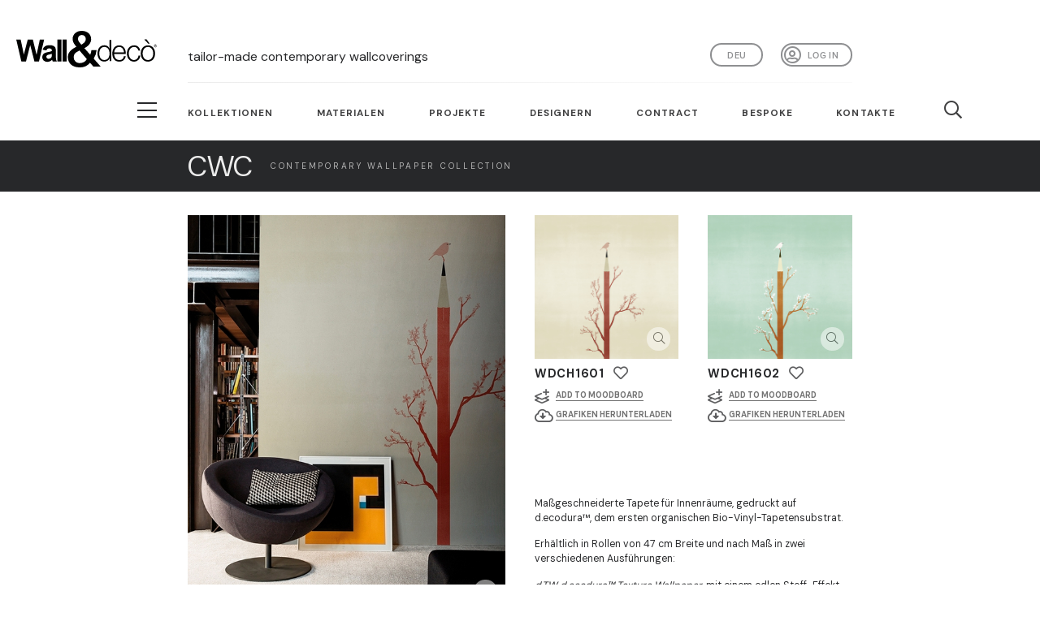

--- FILE ---
content_type: text/html; charset=utf-8
request_url: https://www.wallanddeco.com/de-de/katalog/familien/contemporary-wallpaper-collection-2016-charlie/
body_size: 19432
content:






<!DOCTYPE html>
<html>
<head>
    <title>Wall&amp;decò | Charlie</title>

    


<meta charset="utf-8">
<meta http-equiv="X-UA-Compatible" content="IE=edge,chrome=1">

<meta name="viewport"
      content="viewport-fit=cover, width=device-width,minimum-scale=1.0,maximum-scale=1.0,initial-scale=1.0"/>

<link rel="apple-touch-icon" sizes="57x57" href="/static/commons/favicon/apple-icon-57x57.png">
<link rel="apple-touch-icon" sizes="60x60" href="/static/commons/favicon/apple-icon-60x60.png">
<link rel="apple-touch-icon" sizes="72x72" href="/static/commons/favicon/apple-icon-72x72.png">
<link rel="apple-touch-icon" sizes="76x76" href="/static/commons/favicon/apple-icon-76x76.png">
<link rel="apple-touch-icon" sizes="114x114" href="/static/commons/favicon/apple-icon-114x114.png">
<link rel="apple-touch-icon" sizes="120x120" href="/static/commons/favicon/apple-icon-120x120.png">
<link rel="apple-touch-icon" sizes="144x144" href="/static/commons/favicon/apple-icon-144x144.png">
<link rel="apple-touch-icon" sizes="152x152" href="/static/commons/favicon/apple-icon-152x152.png">
<link rel="apple-touch-icon" sizes="180x180" href="/static/commons/favicon/apple-icon-180x180.png">
<link rel="icon" type="image/png" sizes="192x192" href="/static/commons/favicon/android-icon-192x192.png">
<link rel="icon" type="image/png" sizes="32x32" href="/static/commons/favicon/favicon-32x32.png">
<link rel="icon" type="image/png" sizes="96x96" href="/static/commons/favicon/favicon-96x96.png">
<link rel="icon" type="image/png" sizes="16x16" href="/static/commons/favicon/favicon-16x16.png">
<link rel="manifest" href="/static/commons/favicon/manifest.json">
<meta name="msapplication-TileColor" content="#ffffff">
<meta name="msapplication-TileImage" content="/static/commons/favicon/ms-icon-144x144.png">
<meta name="theme-color" content="#ffffff">



<link rel="stylesheet" href="https://use.typekit.net/zlz2slq.css"/>
<link rel="preconnect" href="https://fonts.googleapis.com">
<link rel="preconnect" href="https://fonts.gstatic.com" crossorigin>
<link rel="preconnect" href="https://fonts.googleapis.com">
<link rel="preconnect" href="https://fonts.gstatic.com" crossorigin>
<link href="https://fonts.googleapis.com/css2?family=DM+Sans:opsz,wght@9..40,100;9..40,200;9..40,300;9..40,400;9..40,500;9..40,600;9..40,700&display=swap" rel="stylesheet">
<script src="https://kit.fontawesome.com/3e985f2450.js" crossorigin="anonymous"></script>

<script src="https://code.jquery.com/jquery-3.3.1.min.js"
        integrity="sha256-FgpCb/KJQlLNfOu91ta32o/NMZxltwRo8QtmkMRdAu8=" crossorigin="anonymous"></script>
<script src="https://cdnjs.cloudflare.com/ajax/libs/modernizr/2.8.3/modernizr.min.js"
        integrity="sha256-0rguYS0qgS6L4qVzANq4kjxPLtvnp5nn2nB5G1lWRv4=" crossorigin="anonymous"></script>

<script src="/static/commons/external/js-cookie/js.cookie.js"></script>

<script src="/static/commons/js/utils.js?v=1"></script>
<script src="/static/commons/js/search-widget.js?v=7"></script>

<link rel="stylesheet" href="/static/commons/external/spectrum/spectrum.min.css" type="text/css"/>
<script src="/static/commons/external/spectrum/spectrum.min.js"></script>
<script src="/static/commons/external/iro/iro.min.js"></script>
<script src="/static/commons/js/search-by-color-widget.js?v=3"></script>

<link rel="stylesheet" href="/static/commons/css/style.min.css?v=94" type="text/css"/>



<script src="https://cdnjs.cloudflare.com/ajax/libs/popper.js/1.14.7/umd/popper.min.js"
        integrity="sha384-UO2eT0CpHqdSJQ6hJty5KVphtPhzWj9WO1clHTMGa3JDZwrnQq4sF86dIHNDz0W1"
        crossorigin="anonymous"></script>
<script src="https://stackpath.bootstrapcdn.com/bootstrap/4.3.1/js/bootstrap.min.js"
        integrity="sha384-JjSmVgyd0p3pXB1rRibZUAYoIIy6OrQ6VrjIEaFf/nJGzIxFDsf4x0xIM+B07jRM"
        crossorigin="anonymous"></script>



<!-- Hotjar Tracking Code for https://www.wallanddeco.com -->
<script>
    (function (h, o, t, j, a, r) {
        h.hj = h.hj || function () {
            (h.hj.q = h.hj.q || []).push(arguments)
        };
        h._hjSettings = {hjid: 2674015, hjsv: 6};
        a = o.getElementsByTagName('head')[0];
        r = o.createElement('script');
        r.async = 1;
        r.src = t + h._hjSettings.hjid + j + h._hjSettings.hjsv;
        a.appendChild(r);
    })(window, document, 'https://static.hotjar.com/c/hotjar-', '.js?sv=');
</script>





<script type="text/javascript">

var _iub = _iub || [];

_iub.csConfiguration = {"consentOnContinuedBrowsing":false,"lang":"de","siteId":2174813,"cookiePolicyId":96185414,"cookiePolicyUrl":"https://www.iubenda.com/privacy-policy/96185414", "banner":{ "brandBackgroundColor":"none","brandTextColor":"black","logo":"[data-uri]","acceptButtonDisplay":true,"customizeButtonDisplay":true,"acceptButtonColor":"#41403e","acceptButtonCaptionColor":"white","customizeButtonColor":"#DADADA","customizeButtonCaptionColor":"#4D4D4D","rejectButtonColor":"#0073CE","rejectButtonCaptionColor":"white","position":"bottom","textColor":"black","backgroundColor":"white","fontSizeCloseButton":"40px" }};

</script>

<script type="text/javascript" src="//cdn.iubenda.com/cs/iubenda_cs.js" charset="UTF-8" async></script>


<script type="text/javascript">
    window.CSRF_TOKEN = "P6RmW7EwYyy0Y16WJfyxVjkzlqJxrHFkljvvDubk0s6TD5UkbjaPaB2GvOC0ENlQ";

    window.SEARCH_HTML_ENDPOINT = "/de-de/commons/api/search-keywords/";
    window.SEARCH_COLOR_RAL_HTML_ENDPOINT = "/de-de/commons/api/search-color-ral/";

    window.COLOR_PICKER_INITIAL_COLOR = "#ffffff";
    window.COLOR_PICKER_LABEL_H = 'FARBTON';
    window.COLOR_PICKER_LABEL_S = 'SÄTTIGUNG';
    window.COLOR_PICKER_LABEL_V = 'HELLIGKEIT';
</script>

<!-- GOOGLE ANALYTICS -->
<!-- Global site tag (gtag.js) - Google Analytics -->
<script async src="https://www.googletagmanager.com/gtag/js?id=UA-10776398-9"></script>
<script>
    window.dataLayer = window.dataLayer || [];

    function gtag() {
        dataLayer.push(arguments);
    }

    gtag('js', new Date());

    gtag('config', 'UA-10776398-9');
</script>

<!-- Google Tag Manager -->
<script>(function(w,d,s,l,i){w[l]=w[l]||[];w[l].push({'gtm.start':
new Date().getTime(),event:'gtm.js'});var f=d.getElementsByTagName(s)[0],
j=d.createElement(s),dl=l!='dataLayer'?'&l='+l:'';j.async=true;j.src=
'https://www.googletagmanager.com/gtm.js?id='+i+dl;f.parentNode.insertBefore(j,f);
})(window,document,'script','dataLayer','GTM-PWS2JWQ');</script>
<!-- End Google Tag Manager -->

<!-- Adform Tracking Code BEGIN -->

<script type="text/javascript" src="https://track.adform.net/serving/scripts/trackpoint/"></script>
<script type="text/javascript">
    adf.Params.PageName = encodeURIComponent('Wall&Deco_V');
    adf.Params.Divider = encodeURIComponent('|');
    adf.track(571454);
</script>
<noscript>
    <p style="margin:0;padding:0;border:0;">
        <img src="https://track.adform.net/Serving/TrackPoint/?pm=571454&ADFPageName=Wall&Deco_V&ADFdivider=|"
             width="1" height="1" alt=""/>
    </p>
</noscript>
<!-- Adform Tracking Code END -->

<!-- Adform Tracking Code BEGIN -->

<script type="text/javascript" src="https://track.adform.net/serving/scripts/trackpoint/"></script>
<script type="text/javascript">
    adf.Params.PageName = encodeURIComponent('Wall&Deco_C');
    adf.Params.Divider = encodeURIComponent('|');
    adf.track(571454);
</script>
<noscript>
    <p style="margin:0;padding:0;border:0;">
        <img src="https://track.adform.net/Serving/TrackPoint/?pm=571454&ADFPageName=Wall&Deco_C&ADFdivider=|"
             width="1" height="1" alt=""/>
    </p>
</noscript>
<!-- Adform Tracking Code END -->

<!-- Pinterest Tag -->
<script>
    !function (e) {
        if (!window.pintrk) {
            window.pintrk = function () {
                window.pintrk.queue.push(Array.prototype.slice.call(arguments))
            };
            var
                n = window.pintrk;
            n.queue = [], n.version = "3.0";
            var
                t = document.createElement("script");
            t.async = !0, t.src = e;
            var
                r = document.getElementsByTagName("script")[0];
            r.parentNode.insertBefore(t, r)
        }
    }("https://s.pinimg.com/ct/core.js");
    pintrk('load', '2612822067259', {em: '<user_email_address>'});
    pintrk('page');
</script>
<noscript>
    <img height="1" width="1" style="display:none;" alt=""
         src="https://ct.pinterest.com/v3/?event=init&tid=2612822067259&pd[em]=<hashed_email_address>&noscript=1"/>
</noscript>
<script>
    pintrk('track', 'pagevisit');
</script>
<noscript>
    <img height="1" width="1" style="display:none;" alt=""
         src="https://ct.pinterest.com/v3/?tid=2612822067259&event=pagevisit&noscript=1"/>
</noscript>
<!-- end Pinterest Tag -->

<!-- Convertflow -->

<script async src="https://js.convertflow.co/production/websites/49716.js"></script>

<!-- end Convertflow -->



    
<link href="/static/commons/external/swiper/css/swiper.min.css" rel="stylesheet">

<script src="/static/commons/external/lightGallery/js/lightgallery-all.min.js"></script>
<link href="/static/commons/external/lightGallery/css/lightgallery.css" rel="stylesheet">
<link href="https://vjs.zencdn.net/4.12/video-js.css" rel="stylesheet">
<script src="https://vjs.zencdn.net/4.12/video.js"></script>

</head>

<body>
<header>
    <div class="container-fluid">
        <div class="row align-items-center d-flex align-items-end">
            <div class="col-6 col-sm-3 col-md-2">
                <a href="/de-de/" id="logo-container" class="rev-opacity">
                    <svg viewBox="0 0 95.71 24.49" xmlns="http://www.w3.org/2000/svg">
                        <g fill="#000100">
                            <path d="m3.46 20.53-3.46-14.72h2.99l2.18 10.11 2.65-10.11h3.47l2.54 10.28 2.22-10.28h2.94l-3.51 14.72h-3.1l-2.88-11.01-2.88 11.01z"/>
                            <path d="m24.22 15.41a17 17 0 0 1 -1.69.43 5.29 5.29 0 0 0 -1.51.49 1.19 1.19 0 0 0 -.54 1 1.39 1.39 0 0 0 .44 1 1.48 1.48 0 0 0 1.1.43 2.33 2.33 0 0 0 1.43-.5 1.68 1.68 0 0 0 .66-.93 5.29 5.29 0 0 0 .11-1.33zm-3.71-2.29-2.51-.46a4 4 0 0 1 1.47-2.29 5.21 5.21 0 0 1 3.07-.75 6.53 6.53 0 0 1 2.77.45 2.83 2.83 0 0 1 1.28 1.14 6 6 0 0 1 .41 2.52v3.3a11.56 11.56 0 0 0 .13 2.07 6.29 6.29 0 0 0 .5 1.43h-2.82a6.77 6.77 0 0 1 -.27-.83c-.05-.17-.08-.28-.1-.33a4.83 4.83 0 0 1 -1.52 1.05 4.22 4.22 0 0 1 -1.73.35 3.51 3.51 0 0 1 -2.55-.89 3 3 0 0 1 -.93-2.26 3.09 3.09 0 0 1 .42-1.62 2.85 2.85 0 0 1 1.19-1.09 9.38 9.38 0 0 1 2.21-.66 13.94 13.94 0 0 0 2.69-.69v-.28a1.49 1.49 0 0 0 -.39-1.16 2.35 2.35 0 0 0 -1.49-.35 2 2 0 0 0 -1.16.3 2.09 2.09 0 0 0 -.67 1"/>
                            <path d="m28 5.81h2.77v14.73h-2.77z"/>
                            <path d="m31.55 5.81h2.77v14.73h-2.77z"/>
                            <path d="m94.53 10h.19.19a.14.14 0 0 0 .09-.14.16.16 0 0 0 0-.09.13.13 0 0 0 -.07 0 .51.51 0 0 0 -.16 0h-.18zm-.17.58v-1h.35a.84.84 0 0 1 .26 0 .23.23 0 0 1 .12.1.27.27 0 0 1 0 .35.34.34 0 0 1 -.21.09.19.19 0 0 1 .09 0 1.16 1.16 0 0 1 .15.21l.12.2h-.24l-.09-.16a.82.82 0 0 0 -.17-.24.17.17 0 0 0 -.13 0h-.09v.44zm.41-1.32a.75.75 0 0 0 -.38.1.81.81 0 0 0 -.29.29.78.78 0 0 0 0 .8.74.74 0 0 0 .29.29.75.75 0 0 0 .38.1.76.76 0 0 0 .39-.1.81.81 0 0 0 .29-.29.85.85 0 0 0 0-.8.77.77 0 0 0 -.68-.39m0-.16a1 1 0 0 1 .46.12.87.87 0 0 1 .35.36 1 1 0 0 1 .13.47.88.88 0 0 1 -.13.47.84.84 0 0 1 -.34.36 1 1 0 0 1 -.93 0 .93.93 0 0 1 -.35-.36 1 1 0 0 1 -.12-.47 1 1 0 0 1 .47-.83 1 1 0 0 1 .46-.12"/>
                            <path d="m59.91 19.57c2.68 0 3.61-2.26 3.61-4.39s-.93-4.39-3.61-4.39c-2.4 0-3.37 2.25-3.37 4.39s1 4.39 3.37 4.39m4.87.76h-1.16v-2a4.06 4.06 0 0 1 -3.67 2.26c-3.14 0-4.63-2.54-4.63-5.45s1.49-5.45 4.63-5.45a3.66 3.66 0 0 1 3.53 2.31v-5.93h1.26z"/>
                            <path d="m73.36 14.46c-.06-1.9-1.24-3.67-3.28-3.67s-3.19 1.79-3.39 3.67zm-6.67 1.06c0 1.83 1 4.05 3.39 4.05a3.14 3.14 0 0 0 3.24-2.63h1.26c-.54 2.33-1.9 3.69-4.5 3.69-3.27 0-4.65-2.52-4.65-5.45 0-2.72 1.38-5.45 4.65-5.45s4.64 2.89 4.54 5.79z"/>
                            <path d="m83.15 13.26a2.8 2.8 0 0 0 -2.92-2.47c-2.41 0-3.61 2.19-3.61 4.39s1.2 4.39 3.61 4.39a3.07 3.07 0 0 0 3-2.93h1.25a4.18 4.18 0 0 1 -4.25 4c-3.15 0-4.87-2.5-4.87-5.45s1.72-5.45 4.87-5.45a3.84 3.84 0 0 1 4.17 3.53z"/>
                            <path d="m87.22 5.77h1.56l2.1 2.82h-1zm-1.15 9.41c0 2.2 1.19 4.39 3.61 4.39s3.61-2.19 3.61-4.39-1.19-4.4-3.61-4.4-3.61 2.2-3.61 4.4m8.48 0c0 2.95-1.71 5.45-4.87 5.45s-4.87-2.5-4.87-5.45 1.72-5.45 4.87-5.45 4.87 2.49 4.87 5.45"/>
                            <path d="m42 5.39c0 1.55 1.39 2.73 2.32 3.91 1.54-1 3-1.94 3-3.81a2.54 2.54 0 0 0 -2.61-2.7 2.57 2.57 0 0 0 -2.71 2.6m1.07 7.79c-1.5.85-3.93 1.61-3.93 4.4a3.78 3.78 0 0 0 4.11 4 5.54 5.54 0 0 0 4.83-2.63zm7.19 8.22a9 9 0 0 1 -7.15 3.09c-4.68 0-8-2.57-8-7 0-3.32 2.93-5.42 5.86-6.81-1.33-1.54-2.58-3.09-2.58-5.12-.06-3.36 2.73-5.56 6.2-5.56 3.29 0 6.41 1.87 6.41 5.62 0 2.76-2.14 4.73-4.61 6l4 4.4a11.48 11.48 0 0 0 .79-3.15h3.57a12.89 12.89 0 0 1 -2 5.75l4.81 5.38h-5z"/>
                        </g>
                    </svg>
                </a>
            </div>
            <div class="col-6 col-sm-9 col-md-10 col-xl-8 position-relative">
                
                <div class="d-none d-xl-inline-block head-payoff-container">
                    
                    
                    <h1>tailor-made contemporary wallcoverings</h1>
                </div>
                <nav id="nav-social" class="float-right">
                    <ul class="list-inline d-flex">
                        <li class="list-inline-item">
                            <a class="user-button "
                               href="/de-de/accounts/profile/">
                                
                                    Log in</a>
                        </li>
                    </ul>
                </nav>
                <nav id="nav-language" class="float-right">
                    
                    
                    
                    <button id="language-selector" type="button" class="btn-languages dropdown-toggle"
                            data-toggle="dropdown" aria-haspopup="true"
                            aria-expanded="false">Deu</button>
                    <ul id="other-languages-container">
                        
                            
                            <li><a href="/en-us/">Eng</a></li>
                        
                            
                            <li><a href="/it-it/">ita</a></li>
                        
                            
                            <li><a href="/fr-fr/">fra</a></li>
                        
                            
                            <li><a href="/es-es/">esp</a></li>
                        </ul>
                </nav>
            </div>
        </div>
        <div class="row">
            <div class="col-12 col-xl-8 offset-xl-2">
                <hr class="header-sep d-block"/>
            </div>
        </div>
    </div>
    <div class="container-fluid nav-main-container white">
        <div class="row">
            <div class="col-xl-2 d-none d-xl-block">
                <div class="button_container_lg_outer">
                    <div class="button_container_lg_inner">
                        <div class="button_container d-inline-block toggle"><span class="top"></span><span
                                class="middle"></span><span class="bottom"></span></div>
                    </div>
                </div>
            </div>
            <div class="col-12 col-xl-8">
                <nav id="nav-main">
                    <div class="button_container d-inline-block d-xl-none toggle"><span class="top"></span><span
                            class="middle"></span><span class="bottom"></span></div>
                    <a href="/de-de/" id="logo-container-sticky" class="rev-opacity">
                        <svg viewBox="0 0 95.71 24.49" xmlns="http://www.w3.org/2000/svg">
                            <g fill="#000100">
                                <path d="m3.46 20.53-3.46-14.72h2.99l2.18 10.11 2.65-10.11h3.47l2.54 10.28 2.22-10.28h2.94l-3.51 14.72h-3.1l-2.88-11.01-2.88 11.01z"/>
                                <path d="m24.22 15.41a17 17 0 0 1 -1.69.43 5.29 5.29 0 0 0 -1.51.49 1.19 1.19 0 0 0 -.54 1 1.39 1.39 0 0 0 .44 1 1.48 1.48 0 0 0 1.1.43 2.33 2.33 0 0 0 1.43-.5 1.68 1.68 0 0 0 .66-.93 5.29 5.29 0 0 0 .11-1.33zm-3.71-2.29-2.51-.46a4 4 0 0 1 1.47-2.29 5.21 5.21 0 0 1 3.07-.75 6.53 6.53 0 0 1 2.77.45 2.83 2.83 0 0 1 1.28 1.14 6 6 0 0 1 .41 2.52v3.3a11.56 11.56 0 0 0 .13 2.07 6.29 6.29 0 0 0 .5 1.43h-2.82a6.77 6.77 0 0 1 -.27-.83c-.05-.17-.08-.28-.1-.33a4.83 4.83 0 0 1 -1.52 1.05 4.22 4.22 0 0 1 -1.73.35 3.51 3.51 0 0 1 -2.55-.89 3 3 0 0 1 -.93-2.26 3.09 3.09 0 0 1 .42-1.62 2.85 2.85 0 0 1 1.19-1.09 9.38 9.38 0 0 1 2.21-.66 13.94 13.94 0 0 0 2.69-.69v-.28a1.49 1.49 0 0 0 -.39-1.16 2.35 2.35 0 0 0 -1.49-.35 2 2 0 0 0 -1.16.3 2.09 2.09 0 0 0 -.67 1"/>
                                <path d="m28 5.81h2.77v14.73h-2.77z"/>
                                <path d="m31.55 5.81h2.77v14.73h-2.77z"/>
                                <path d="m94.53 10h.19.19a.14.14 0 0 0 .09-.14.16.16 0 0 0 0-.09.13.13 0 0 0 -.07 0 .51.51 0 0 0 -.16 0h-.18zm-.17.58v-1h.35a.84.84 0 0 1 .26 0 .23.23 0 0 1 .12.1.27.27 0 0 1 0 .35.34.34 0 0 1 -.21.09.19.19 0 0 1 .09 0 1.16 1.16 0 0 1 .15.21l.12.2h-.24l-.09-.16a.82.82 0 0 0 -.17-.24.17.17 0 0 0 -.13 0h-.09v.44zm.41-1.32a.75.75 0 0 0 -.38.1.81.81 0 0 0 -.29.29.78.78 0 0 0 0 .8.74.74 0 0 0 .29.29.75.75 0 0 0 .38.1.76.76 0 0 0 .39-.1.81.81 0 0 0 .29-.29.85.85 0 0 0 0-.8.77.77 0 0 0 -.68-.39m0-.16a1 1 0 0 1 .46.12.87.87 0 0 1 .35.36 1 1 0 0 1 .13.47.88.88 0 0 1 -.13.47.84.84 0 0 1 -.34.36 1 1 0 0 1 -.93 0 .93.93 0 0 1 -.35-.36 1 1 0 0 1 -.12-.47 1 1 0 0 1 .47-.83 1 1 0 0 1 .46-.12"/>
                                <path d="m59.91 19.57c2.68 0 3.61-2.26 3.61-4.39s-.93-4.39-3.61-4.39c-2.4 0-3.37 2.25-3.37 4.39s1 4.39 3.37 4.39m4.87.76h-1.16v-2a4.06 4.06 0 0 1 -3.67 2.26c-3.14 0-4.63-2.54-4.63-5.45s1.49-5.45 4.63-5.45a3.66 3.66 0 0 1 3.53 2.31v-5.93h1.26z"/>
                                <path d="m73.36 14.46c-.06-1.9-1.24-3.67-3.28-3.67s-3.19 1.79-3.39 3.67zm-6.67 1.06c0 1.83 1 4.05 3.39 4.05a3.14 3.14 0 0 0 3.24-2.63h1.26c-.54 2.33-1.9 3.69-4.5 3.69-3.27 0-4.65-2.52-4.65-5.45 0-2.72 1.38-5.45 4.65-5.45s4.64 2.89 4.54 5.79z"/>
                                <path d="m83.15 13.26a2.8 2.8 0 0 0 -2.92-2.47c-2.41 0-3.61 2.19-3.61 4.39s1.2 4.39 3.61 4.39a3.07 3.07 0 0 0 3-2.93h1.25a4.18 4.18 0 0 1 -4.25 4c-3.15 0-4.87-2.5-4.87-5.45s1.72-5.45 4.87-5.45a3.84 3.84 0 0 1 4.17 3.53z"/>
                                <path d="m87.22 5.77h1.56l2.1 2.82h-1zm-1.15 9.41c0 2.2 1.19 4.39 3.61 4.39s3.61-2.19 3.61-4.39-1.19-4.4-3.61-4.4-3.61 2.2-3.61 4.4m8.48 0c0 2.95-1.71 5.45-4.87 5.45s-4.87-2.5-4.87-5.45 1.72-5.45 4.87-5.45 4.87 2.49 4.87 5.45"/>
                                <path d="m42 5.39c0 1.55 1.39 2.73 2.32 3.91 1.54-1 3-1.94 3-3.81a2.54 2.54 0 0 0 -2.61-2.7 2.57 2.57 0 0 0 -2.71 2.6m1.07 7.79c-1.5.85-3.93 1.61-3.93 4.4a3.78 3.78 0 0 0 4.11 4 5.54 5.54 0 0 0 4.83-2.63zm7.19 8.22a9 9 0 0 1 -7.15 3.09c-4.68 0-8-2.57-8-7 0-3.32 2.93-5.42 5.86-6.81-1.33-1.54-2.58-3.09-2.58-5.12-.06-3.36 2.73-5.56 6.2-5.56 3.29 0 6.41 1.87 6.41 5.62 0 2.76-2.14 4.73-4.61 6l4 4.4a11.48 11.48 0 0 0 .79-3.15h3.57a12.89 12.89 0 0 1 -2 5.75l4.81 5.38h-5z"/>
                            </g>
                        </svg>
                    </a>
                    <ul class="list-inline d-flex">
                        <li class="list-inline-item"><a href="#" class="link-collection">Kollektionen</a>
                        </li>
                        <li class="list-inline-item"><a
                                href="/de-de/materials/materials/">Materialen</a></li>
                        <li class="list-inline-item"><a
                                href="/de-de/news/projects/">Projekte</a></li>
                        <li class="list-inline-item d-none d-xl-block"><a
                                href="/de-de/designers/">Designern</a></li>
                        
                        <li class="list-inline-item d-none d-xl-block"><a
                                href="/de-de/contract/">Contract</a>
                        </li>
                        <li class="list-inline-item d-none d-xl-block"><a
                                href="/de-de/bespoke/">Bespoke</a>
                        </li>
                        
                        <li class="list-inline-item d-none d-xl-block"><a
                                href="/de-de/contacts/">Kontakte</a>
                        </li>
                        <li class="list-inline-item search"><a href="#" class="link-search"><i
                                class="far fa-search"></i></a></li>
                        <li class="list-inline-item favorites"><a href="/de-de/favorites/"><i
                                class="fas fa-heart"></i></a></li>
                    </ul>
                </nav>
            </div>
        </div>
    </div>
</header>

<div id="sticky-header-ph"></div>

<main class="position-relative">
    



<section id="family-header" class="container-fluid after-menu-sticky">
    <div class="row collection-row">
        <div class="d-none d-xl-block col-xl-2"></div>
        <div class="col-12 col-xl-9 py-3">
            <a href="/de-de/katalog/kollektionen/contemporary-wallpaper-collection/" class="rev-opacity"><h2 class="my-auto">CWC</h2><h1 class="my-auto">Contemporary Wallpaper Collection</h1></a>
        </div>
        <div class="d-none d-xl-block col-xl-1"></div>
    </div>
</section>

<section id="family">
    <div class="container-fluid after-after-menu-sticky">
        <div class="row">
            


    




<input type="hidden" name="csrfmiddlewaretoken" value="P6RmW7EwYyy0Y16WJfyxVjkzlqJxrHFkljvvDubk0s6TD5UkbjaPaB2GvOC0ENlQ">


<div class="col-12 pt-0 pb-5 family-detail-main-cell">
    <div id="lightgallery" class="row">
        <div class="d-none d-xl-block col-xl-2"></div>
        <div class="col-12 col-sm-10 col-md-6 col-xl-4">
            <article id="family-detail" class="mt-4p">
                <a href="" data-responsive="https://wd2-media.devark.it/AbGt6DlmV05edftPt5tedsU7Ua4=/fit-in/x750/filters:watermark(https://storage.googleapis.com/wd-media/catalog/product/image/wd-watermark-wide-white-20p.png%2Ccenter%2Ccenter%2C0):quality(90)/http%3A%2F%2Fwadm%2FFamilies%2F603%2FImages%2FCharlie.jpg 375, https://wd2-media.devark.it/YkeFkf-fH6D3ZN6f8T_br0_9ycQ=/fit-in/x960/filters:watermark(https://storage.googleapis.com/wd-media/catalog/product/image/wd-watermark-wide-white-20p.png%2Ccenter%2Ccenter%2C0):quality(90)/http%3A%2F%2Fwadm%2FFamilies%2F603%2FImages%2FCharlie.jpg 480, https://wd2-media.devark.it/1o2PuoVQnob6ZIGtmu1aXmlu-gw=/fit-in/x1600/filters:watermark(https://storage.googleapis.com/wd-media/catalog/product/image/wd-watermark-wide-white-20p.png%2Ccenter%2Ccenter%2C0):quality(90)/http%3A%2F%2Fwadm%2FFamilies%2F603%2FImages%2FCharlie.jpg 800, https://wd2-media.devark.it/bRBE5aIkDRVw3aBKp7Ap9hVJP7E=/fit-in/x2880/filters:watermark(https://storage.googleapis.com/wd-media/catalog/product/image/wd-watermark-wide-white-20p.png%2Ccenter%2Ccenter%2C0):quality(90)/http%3A%2F%2Fwadm%2FFamilies%2F603%2FImages%2FCharlie.jpg 1920" data-src="https://wd2-media.devark.it/bRBE5aIkDRVw3aBKp7Ap9hVJP7E=/fit-in/x2880/filters:watermark(https://storage.googleapis.com/wd-media/catalog/product/image/wd-watermark-wide-white-20p.png%2Ccenter%2Ccenter%2C0):quality(90)/http%3A%2F%2Fwadm%2FFamilies%2F603%2FImages%2FCharlie.jpg" class="img-hover-zoom lens lightgallery_item disabled_link">
                    <div class="img-container-outer">
                        <div class="img-container">
                            <img srcset="https://wd2-media.devark.it/tVka2wm2KFQbC2FDKZuO3jO5qy8=/600x/filters:quality(100)/http%3A%2F%2Fwadm%2FFamilies%2F603%2FImages%2FCharlie.jpg 600w, https://wd2-media.devark.it/tVka2wm2KFQbC2FDKZuO3jO5qy8=/600x/filters:quality(100)/http%3A%2F%2Fwadm%2FFamilies%2F603%2FImages%2FCharlie.jpg 600w, https://wd2-media.devark.it/tVka2wm2KFQbC2FDKZuO3jO5qy8=/600x/filters:quality(100)/http%3A%2F%2Fwadm%2FFamilies%2F603%2FImages%2FCharlie.jpg 600w, https://wd2-media.devark.it/tVka2wm2KFQbC2FDKZuO3jO5qy8=/600x/filters:quality(100)/http%3A%2F%2Fwadm%2FFamilies%2F603%2FImages%2FCharlie.jpg 600w, https://wd2-media.devark.it/tVka2wm2KFQbC2FDKZuO3jO5qy8=/600x/filters:quality(100)/http%3A%2F%2Fwadm%2FFamilies%2F603%2FImages%2FCharlie.jpg 600w" sizes="(max-width: 575px) 100vw, (max-width: 767px) 50vw, (max-width: 991px) 34vw, (max-width: 1199px) 34vw, (max-width: 1920px) 34vw, 100vw" src="https://wd2-media.devark.it/FTuGcJvWPriEA1G2fEKDp-JmLGo=/960x/filters:quality(100)/http%3A%2F%2Fwadm%2FFamilies%2F603%2FImages%2FCharlie.jpg" title="Charlie" alt="Charlie" class="img-fluid w-100" />
                            

                            
                            <div class="d-none">
                                
                                    <img src="https://wd2-media.devark.it/AbGt6DlmV05edftPt5tedsU7Ua4=/fit-in/x750/filters:watermark(https://storage.googleapis.com/wd-media/catalog/product/image/wd-watermark-wide-white-20p.png%2Ccenter%2Ccenter%2C0):quality(90)/http%3A%2F%2Fwadm%2FFamilies%2F603%2FImages%2FCharlie.jpg" alt="" />
                                
                                    <img src="https://wd2-media.devark.it/YkeFkf-fH6D3ZN6f8T_br0_9ycQ=/fit-in/x960/filters:watermark(https://storage.googleapis.com/wd-media/catalog/product/image/wd-watermark-wide-white-20p.png%2Ccenter%2Ccenter%2C0):quality(90)/http%3A%2F%2Fwadm%2FFamilies%2F603%2FImages%2FCharlie.jpg" alt="" />
                                
                                    <img src="https://wd2-media.devark.it/1o2PuoVQnob6ZIGtmu1aXmlu-gw=/fit-in/x1600/filters:watermark(https://storage.googleapis.com/wd-media/catalog/product/image/wd-watermark-wide-white-20p.png%2Ccenter%2Ccenter%2C0):quality(90)/http%3A%2F%2Fwadm%2FFamilies%2F603%2FImages%2FCharlie.jpg" alt="" />
                                
                                    <img src="https://wd2-media.devark.it/bRBE5aIkDRVw3aBKp7Ap9hVJP7E=/fit-in/x2880/filters:watermark(https://storage.googleapis.com/wd-media/catalog/product/image/wd-watermark-wide-white-20p.png%2Ccenter%2Ccenter%2C0):quality(90)/http%3A%2F%2Fwadm%2FFamilies%2F603%2FImages%2FCharlie.jpg" alt="" />
                                
                                <img src="https://wd2-media.devark.it/bRBE5aIkDRVw3aBKp7Ap9hVJP7E=/fit-in/x2880/filters:watermark(https://storage.googleapis.com/wd-media/catalog/product/image/wd-watermark-wide-white-20p.png%2Ccenter%2Ccenter%2C0):quality(90)/http%3A%2F%2Fwadm%2FFamilies%2F603%2FImages%2FCharlie.jpg" alt="" />
                            </div>
                        </div>
                    </div>
                </a>
                <div class="px-4 py-4">
                    <h1 class="mb-1">Charlie</h1>
                    <h2>2016</h2><span class="sep">&nbsp;/</span>
                    <h3>Alessandro Gottardo (aka Shout)</h3>
                    

                    



                </div>
            </article>
        </div>
    
        <section id="products" class="col-12 col-md-6 col-xl-4">
            <div class="row">
                
                    <div class="col-6">
                        <article class="product pt-4p pb-3">
                            <a href="" data-responsive="https://wd2-media.devark.it/UBiDZEJ3E2DLfCbESpiPMqWmjCI=/fit-in/x750/filters:watermark(https://storage.googleapis.com/wd-media/catalog/product/image/wd-watermark-wide-black-15p.png%2Ccenter%2Ccenter%2C0):quality(90)/http%3A%2F%2Fwadm%2Fcatalog%2Fproduct%2Fimage%2FWDCH1601.jpg 375, https://wd2-media.devark.it/L31AXoHmc23xbjqh4iLJvaM6mI4=/fit-in/x960/filters:watermark(https://storage.googleapis.com/wd-media/catalog/product/image/wd-watermark-wide-black-15p.png%2Ccenter%2Ccenter%2C0):quality(90)/http%3A%2F%2Fwadm%2Fcatalog%2Fproduct%2Fimage%2FWDCH1601.jpg 480, https://wd2-media.devark.it/TYD7FO8YzY5GzNqxJTVlY6MuoMU=/fit-in/x1600/filters:watermark(https://storage.googleapis.com/wd-media/catalog/product/image/wd-watermark-wide-black-15p.png%2Ccenter%2Ccenter%2C0):quality(90)/http%3A%2F%2Fwadm%2Fcatalog%2Fproduct%2Fimage%2FWDCH1601.jpg 800, https://wd2-media.devark.it/Jw5bxJkLLhT67hG4vxS-EAH7J5Y=/fit-in/x2880/filters:watermark(https://storage.googleapis.com/wd-media/catalog/product/image/wd-watermark-wide-black-15p.png%2Ccenter%2Ccenter%2C0):quality(90)/http%3A%2F%2Fwadm%2Fcatalog%2Fproduct%2Fimage%2FWDCH1601.jpg 1920" data-src="https://wd2-media.devark.it/Jw5bxJkLLhT67hG4vxS-EAH7J5Y=/fit-in/x2880/filters:watermark(https://storage.googleapis.com/wd-media/catalog/product/image/wd-watermark-wide-black-15p.png%2Ccenter%2Ccenter%2C0):quality(90)/http%3A%2F%2Fwadm%2Fcatalog%2Fproduct%2Fimage%2FWDCH1601.jpg" class="img-hover-zoom lens lightgallery_item disabled_link">
                                <div class="img-container">
                                    <img srcset="https://wd2-media.devark.it/Qcp3gLR8zWY8atDszcaZ4l8kGoU=/trim/384x384/filters:quality(100)/http%3A%2F%2Fwadm%2Fcatalog%2Fproduct%2Fimage%2FWDCH1601.jpg 384w, https://wd2-media.devark.it/vuuNJ8BW3EtjEW7qfqe4rgtfNkE=/384x/filters:quality(100)/http%3A%2F%2Fwadm%2Fcatalog%2Fproduct%2Fimage%2FWDCH1601.jpg 384w, https://wd2-media.devark.it/vuuNJ8BW3EtjEW7qfqe4rgtfNkE=/384x/filters:quality(100)/http%3A%2F%2Fwadm%2Fcatalog%2Fproduct%2Fimage%2FWDCH1601.jpg 384w, https://wd2-media.devark.it/vuuNJ8BW3EtjEW7qfqe4rgtfNkE=/384x/filters:quality(100)/http%3A%2F%2Fwadm%2Fcatalog%2Fproduct%2Fimage%2FWDCH1601.jpg 384w, https://wd2-media.devark.it/vuuNJ8BW3EtjEW7qfqe4rgtfNkE=/384x/filters:quality(100)/http%3A%2F%2Fwadm%2Fcatalog%2Fproduct%2Fimage%2FWDCH1601.jpg 384w" sizes="(max-width: 575px) 50vw, (max-width: 767px) 34vw, (max-width: 991px) 25vw, (max-width: 1199px) 25vw, (max-width: 1920px) 25vw, 100vw" src="https://wd2-media.devark.it/iwISrgdSMz7yrCygSWVr1X1yusM=/480x/filters:quality(100)/http%3A%2F%2Fwadm%2Fcatalog%2Fproduct%2Fimage%2FWDCH1601.jpg" title="WDCH1601" alt="WDCH1601" class="img-fluid w-100" />
                                    

                                    
                                    <div class="d-none">
                                        
                                            <img src="https://wd2-media.devark.it/UBiDZEJ3E2DLfCbESpiPMqWmjCI=/fit-in/x750/filters:watermark(https://storage.googleapis.com/wd-media/catalog/product/image/wd-watermark-wide-black-15p.png%2Ccenter%2Ccenter%2C0):quality(90)/http%3A%2F%2Fwadm%2Fcatalog%2Fproduct%2Fimage%2FWDCH1601.jpg" alt="" />
                                        
                                            <img src="https://wd2-media.devark.it/L31AXoHmc23xbjqh4iLJvaM6mI4=/fit-in/x960/filters:watermark(https://storage.googleapis.com/wd-media/catalog/product/image/wd-watermark-wide-black-15p.png%2Ccenter%2Ccenter%2C0):quality(90)/http%3A%2F%2Fwadm%2Fcatalog%2Fproduct%2Fimage%2FWDCH1601.jpg" alt="" />
                                        
                                            <img src="https://wd2-media.devark.it/TYD7FO8YzY5GzNqxJTVlY6MuoMU=/fit-in/x1600/filters:watermark(https://storage.googleapis.com/wd-media/catalog/product/image/wd-watermark-wide-black-15p.png%2Ccenter%2Ccenter%2C0):quality(90)/http%3A%2F%2Fwadm%2Fcatalog%2Fproduct%2Fimage%2FWDCH1601.jpg" alt="" />
                                        
                                            <img src="https://wd2-media.devark.it/Jw5bxJkLLhT67hG4vxS-EAH7J5Y=/fit-in/x2880/filters:watermark(https://storage.googleapis.com/wd-media/catalog/product/image/wd-watermark-wide-black-15p.png%2Ccenter%2Ccenter%2C0):quality(90)/http%3A%2F%2Fwadm%2Fcatalog%2Fproduct%2Fimage%2FWDCH1601.jpg" alt="" />
                                        
                                        <img src="https://wd2-media.devark.it/Jw5bxJkLLhT67hG4vxS-EAH7J5Y=/fit-in/x2880/filters:watermark(https://storage.googleapis.com/wd-media/catalog/product/image/wd-watermark-wide-black-15p.png%2Ccenter%2Ccenter%2C0):quality(90)/http%3A%2F%2Fwadm%2Fcatalog%2Fproduct%2Fimage%2FWDCH1601.jpg" alt="" />
                                    </div>
                                </div>
                            </a>
                            <div class="px-0 pt-1p d-inline-block product-title-container">
                                <h1 class="d-inline-block">WDCH1601</h1>
                                <a class="product-icon-button favorite-product-link disabled_link icon-inline ml-2" data-slug="contemporary-wallpaper-collection-2016-charlie-wdch1601" href="#" title="Favorit"></a>
                            </div>
                            <div class="px-0 pt-0">
                                <a class="product-icon-button moodboards-add-product-link" data-slug="contemporary-wallpaper-collection-2016-charlie-wdch1601" href="/de-de/katalog/products/contemporary-wallpaper-collection-2016-charlie/moodboards-add/" title="Add to moodboard"><span class="icon-label d-inline-block ml-2">Add to moodboard</span></a>
                                <br/>
                                
                                    <a class="product-icon-button download-product-link login_required_link" href="/de-de/katalog/products/contemporary-wallpaper-collection-2016-charlie/image-download/"
                                       title="Grafiken herunterladen"><span class="icon-label d-inline-block ml-2">Grafiken herunterladen</span></a>
                                    <br/>
                                
                            </div>
                        </article>
                    </div>
                
                    <div class="col-6">
                        <article class="product pt-4p pb-3">
                            <a href="" data-responsive="https://wd2-media.devark.it/bCWtMRragDGKu7eu2NuD51kcA4I=/fit-in/x750/filters:watermark(https://storage.googleapis.com/wd-media/catalog/product/image/wd-watermark-wide-black-15p.png%2Ccenter%2Ccenter%2C0):quality(90)/http%3A%2F%2Fwadm%2Fcatalog%2Fproduct%2Fimage%2FWDCH1602.jpg 375, https://wd2-media.devark.it/1A_CldxDeedpDYVrEYtshdy5exw=/fit-in/x960/filters:watermark(https://storage.googleapis.com/wd-media/catalog/product/image/wd-watermark-wide-black-15p.png%2Ccenter%2Ccenter%2C0):quality(90)/http%3A%2F%2Fwadm%2Fcatalog%2Fproduct%2Fimage%2FWDCH1602.jpg 480, https://wd2-media.devark.it/8XqBN_64PQbDqHk98bZw9SRVBuI=/fit-in/x1600/filters:watermark(https://storage.googleapis.com/wd-media/catalog/product/image/wd-watermark-wide-black-15p.png%2Ccenter%2Ccenter%2C0):quality(90)/http%3A%2F%2Fwadm%2Fcatalog%2Fproduct%2Fimage%2FWDCH1602.jpg 800, https://wd2-media.devark.it/_lLG2ZsklGMwTr6zJae17TEr0nc=/fit-in/x2880/filters:watermark(https://storage.googleapis.com/wd-media/catalog/product/image/wd-watermark-wide-black-15p.png%2Ccenter%2Ccenter%2C0):quality(90)/http%3A%2F%2Fwadm%2Fcatalog%2Fproduct%2Fimage%2FWDCH1602.jpg 1920" data-src="https://wd2-media.devark.it/_lLG2ZsklGMwTr6zJae17TEr0nc=/fit-in/x2880/filters:watermark(https://storage.googleapis.com/wd-media/catalog/product/image/wd-watermark-wide-black-15p.png%2Ccenter%2Ccenter%2C0):quality(90)/http%3A%2F%2Fwadm%2Fcatalog%2Fproduct%2Fimage%2FWDCH1602.jpg" class="img-hover-zoom lens lightgallery_item disabled_link">
                                <div class="img-container">
                                    <img srcset="https://wd2-media.devark.it/x9KlYRFZZaI3LoY0LkYkuh4Wb7M=/trim/384x384/filters:quality(100)/http%3A%2F%2Fwadm%2Fcatalog%2Fproduct%2Fimage%2FWDCH1602.jpg 384w, https://wd2-media.devark.it/xUUzHM4Ce2N4jCyplnjAR8XiYpc=/384x/filters:quality(100)/http%3A%2F%2Fwadm%2Fcatalog%2Fproduct%2Fimage%2FWDCH1602.jpg 384w, https://wd2-media.devark.it/xUUzHM4Ce2N4jCyplnjAR8XiYpc=/384x/filters:quality(100)/http%3A%2F%2Fwadm%2Fcatalog%2Fproduct%2Fimage%2FWDCH1602.jpg 384w, https://wd2-media.devark.it/xUUzHM4Ce2N4jCyplnjAR8XiYpc=/384x/filters:quality(100)/http%3A%2F%2Fwadm%2Fcatalog%2Fproduct%2Fimage%2FWDCH1602.jpg 384w, https://wd2-media.devark.it/xUUzHM4Ce2N4jCyplnjAR8XiYpc=/384x/filters:quality(100)/http%3A%2F%2Fwadm%2Fcatalog%2Fproduct%2Fimage%2FWDCH1602.jpg 384w" sizes="(max-width: 575px) 50vw, (max-width: 767px) 34vw, (max-width: 991px) 25vw, (max-width: 1199px) 25vw, (max-width: 1920px) 25vw, 100vw" src="https://wd2-media.devark.it/lrWoO6PuCFImvHcHeN7SyNgbixk=/480x/filters:quality(100)/http%3A%2F%2Fwadm%2Fcatalog%2Fproduct%2Fimage%2FWDCH1602.jpg" title="WDCH1602" alt="WDCH1602" class="img-fluid w-100" />
                                    

                                    
                                    <div class="d-none">
                                        
                                            <img src="https://wd2-media.devark.it/bCWtMRragDGKu7eu2NuD51kcA4I=/fit-in/x750/filters:watermark(https://storage.googleapis.com/wd-media/catalog/product/image/wd-watermark-wide-black-15p.png%2Ccenter%2Ccenter%2C0):quality(90)/http%3A%2F%2Fwadm%2Fcatalog%2Fproduct%2Fimage%2FWDCH1602.jpg" alt="" />
                                        
                                            <img src="https://wd2-media.devark.it/1A_CldxDeedpDYVrEYtshdy5exw=/fit-in/x960/filters:watermark(https://storage.googleapis.com/wd-media/catalog/product/image/wd-watermark-wide-black-15p.png%2Ccenter%2Ccenter%2C0):quality(90)/http%3A%2F%2Fwadm%2Fcatalog%2Fproduct%2Fimage%2FWDCH1602.jpg" alt="" />
                                        
                                            <img src="https://wd2-media.devark.it/8XqBN_64PQbDqHk98bZw9SRVBuI=/fit-in/x1600/filters:watermark(https://storage.googleapis.com/wd-media/catalog/product/image/wd-watermark-wide-black-15p.png%2Ccenter%2Ccenter%2C0):quality(90)/http%3A%2F%2Fwadm%2Fcatalog%2Fproduct%2Fimage%2FWDCH1602.jpg" alt="" />
                                        
                                            <img src="https://wd2-media.devark.it/_lLG2ZsklGMwTr6zJae17TEr0nc=/fit-in/x2880/filters:watermark(https://storage.googleapis.com/wd-media/catalog/product/image/wd-watermark-wide-black-15p.png%2Ccenter%2Ccenter%2C0):quality(90)/http%3A%2F%2Fwadm%2Fcatalog%2Fproduct%2Fimage%2FWDCH1602.jpg" alt="" />
                                        
                                        <img src="https://wd2-media.devark.it/_lLG2ZsklGMwTr6zJae17TEr0nc=/fit-in/x2880/filters:watermark(https://storage.googleapis.com/wd-media/catalog/product/image/wd-watermark-wide-black-15p.png%2Ccenter%2Ccenter%2C0):quality(90)/http%3A%2F%2Fwadm%2Fcatalog%2Fproduct%2Fimage%2FWDCH1602.jpg" alt="" />
                                    </div>
                                </div>
                            </a>
                            <div class="px-0 pt-1p d-inline-block product-title-container">
                                <h1 class="d-inline-block">WDCH1602</h1>
                                <a class="product-icon-button favorite-product-link disabled_link icon-inline ml-2" data-slug="contemporary-wallpaper-collection-2016-charlie-wdch1602" href="#" title="Favorit"></a>
                            </div>
                            <div class="px-0 pt-0">
                                <a class="product-icon-button moodboards-add-product-link" data-slug="contemporary-wallpaper-collection-2016-charlie-wdch1602" href="/de-de/katalog/products/contemporary-wallpaper-collection-2016-charlie/moodboards-add/" title="Add to moodboard"><span class="icon-label d-inline-block ml-2">Add to moodboard</span></a>
                                <br/>
                                
                                    <a class="product-icon-button download-product-link login_required_link" href="/de-de/katalog/products/contemporary-wallpaper-collection-2016-charlie/image-download/"
                                       title="Grafiken herunterladen"><span class="icon-label d-inline-block ml-2">Grafiken herunterladen</span></a>
                                    <br/>
                                
                            </div>
                        </article>
                    </div>
                
            </div>
            <div class="pt-6 pb-4">
                
                    <div id="tech-descr"><p>Maßgeschneiderte Tapete für Innenräume, gedruckt auf d.ecodura™, dem ersten organischen Bio-Vinyl-Tapetensubstrat.</p><p>Erhältlich in Rollen von 47 cm Breite und nach Maß in zwei verschiedenen Ausführungen:</p><p><em>d.TW d.ecodura™ Texture Wallpaper</em>, mit einem edlen Stoff-Effekt</p><p><em>d.SW d.ecodura™ Sand Wallpaper</em>, deren glatte Textur an die feine Körnigkeit von Sand erinnert.</p></div>
                
            </div>
            
                    <div class="pb-4">
                    <a class="custom-button auto-width mt-4p" href="/de-de/materials/cwc/" target="_self">ALLES ÜBER CONTEMPORARY WALLPAPER ENTDECKEN</a><br/>
                    </div>
            
        </section>
        <div class="d-none d-xl-block col-xl-2"></div>
    </div>
    
        <section id="related_families" class="row mt-4">
            <div class="d-none d-xl-block col-xl-2"></div>
            <div class="col-12 col-xl-8">
                <div class="row">
                    <div class="col-12 col-md-6">
                        <hr class="technical_specifications" />
                        <h1 class="mt-4 mb-0">SIE KÖNNEN AUCH MÖGEN ...</h1>
                    </div>
                </div>
                <div class="row">
                    
                        <div class="col-6 col-md-3">
                            <article class="related_family pt-4p pb-3">
                                <a href="/de-de/katalog/familien/contemporary-wallpaper-collection-2021-boom-bloom/" data-url="/de-de/katalog/familien/contemporary-wallpaper-collection-2021-boom-bloom/" class="img-hover-zoom arrow small result-item">
                                    <div class="img-container">
                                        <img srcset="https://wd2-media.devark.it/Ws5B8COLR8Eiv8aypozvixrekKU=/600x/filters:quality(100)/http%3A%2F%2Fwadm%2Fcatalog%2Ffamilygallerymediaitem%2Ffile%2FBOOM-BLOOM.jpg 600w, https://wd2-media.devark.it/Ws5B8COLR8Eiv8aypozvixrekKU=/600x/filters:quality(100)/http%3A%2F%2Fwadm%2Fcatalog%2Ffamilygallerymediaitem%2Ffile%2FBOOM-BLOOM.jpg 600w, https://wd2-media.devark.it/Ws5B8COLR8Eiv8aypozvixrekKU=/600x/filters:quality(100)/http%3A%2F%2Fwadm%2Fcatalog%2Ffamilygallerymediaitem%2Ffile%2FBOOM-BLOOM.jpg 600w, https://wd2-media.devark.it/Ws5B8COLR8Eiv8aypozvixrekKU=/600x/filters:quality(100)/http%3A%2F%2Fwadm%2Fcatalog%2Ffamilygallerymediaitem%2Ffile%2FBOOM-BLOOM.jpg 600w, https://wd2-media.devark.it/Ws5B8COLR8Eiv8aypozvixrekKU=/600x/filters:quality(100)/http%3A%2F%2Fwadm%2Fcatalog%2Ffamilygallerymediaitem%2Ffile%2FBOOM-BLOOM.jpg 600w" sizes="(max-width: 575px) 100vw, (max-width: 767px) 50vw, (max-width: 991px) 34vw, (max-width: 1199px) 34vw, (max-width: 1920px) 34vw, 100vw" src="https://wd2-media.devark.it/Xyilp57h6vhfh22yipt4SJcdHM8=/960x/filters:quality(100)/http%3A%2F%2Fwadm%2Fcatalog%2Ffamilygallerymediaitem%2Ffile%2FBOOM-BLOOM.jpg" title="Boom Bloom" alt="Boom Bloom" class="img-fluid w-100" />
                                    </div>
                                    <div class="px-0 pt-1p d-inline-block product-title-container related_dida">
                                        <h1>Boom Bloom</h1> / <h2>CWC / 2021</h2>
                                    </div>
                                </a>
                            </article>
                        </div>
                    
                        <div class="col-6 col-md-3">
                            <article class="related_family pt-4p pb-3">
                                <a href="/de-de/katalog/familien/contemporary-wallpaper-collection-2020-the-narrow-path/" data-url="/de-de/katalog/familien/contemporary-wallpaper-collection-2020-the-narrow-path/" class="img-hover-zoom arrow small result-item">
                                    <div class="img-container">
                                        <img srcset="https://wd2-media.devark.it/I6O42bc7KZ2RR7wI0osfTjHlKqE=/600x/filters:quality(100)/http%3A%2F%2Fwadm%2Fcatalog%2Ffamilygallerymediaitem%2Ffile%2Fthe-narrow-path_aNye4T6.jpg 600w, https://wd2-media.devark.it/I6O42bc7KZ2RR7wI0osfTjHlKqE=/600x/filters:quality(100)/http%3A%2F%2Fwadm%2Fcatalog%2Ffamilygallerymediaitem%2Ffile%2Fthe-narrow-path_aNye4T6.jpg 600w, https://wd2-media.devark.it/I6O42bc7KZ2RR7wI0osfTjHlKqE=/600x/filters:quality(100)/http%3A%2F%2Fwadm%2Fcatalog%2Ffamilygallerymediaitem%2Ffile%2Fthe-narrow-path_aNye4T6.jpg 600w, https://wd2-media.devark.it/I6O42bc7KZ2RR7wI0osfTjHlKqE=/600x/filters:quality(100)/http%3A%2F%2Fwadm%2Fcatalog%2Ffamilygallerymediaitem%2Ffile%2Fthe-narrow-path_aNye4T6.jpg 600w, https://wd2-media.devark.it/I6O42bc7KZ2RR7wI0osfTjHlKqE=/600x/filters:quality(100)/http%3A%2F%2Fwadm%2Fcatalog%2Ffamilygallerymediaitem%2Ffile%2Fthe-narrow-path_aNye4T6.jpg 600w" sizes="(max-width: 575px) 100vw, (max-width: 767px) 50vw, (max-width: 991px) 34vw, (max-width: 1199px) 34vw, (max-width: 1920px) 34vw, 100vw" src="https://wd2-media.devark.it/kriYkZZiFI_oUrPMVZ1syHK7yls=/960x/filters:quality(100)/http%3A%2F%2Fwadm%2Fcatalog%2Ffamilygallerymediaitem%2Ffile%2Fthe-narrow-path_aNye4T6.jpg" title="The narrow path" alt="The narrow path" class="img-fluid w-100" />
                                    </div>
                                    <div class="px-0 pt-1p d-inline-block product-title-container related_dida">
                                        <h1>The narrow path</h1> / <h2>CWC / 2020</h2>
                                    </div>
                                </a>
                            </article>
                        </div>
                    
                        <div class="col-6 col-md-3">
                            <article class="related_family pt-4p pb-3">
                                <a href="/de-de/katalog/familien/contemporary-wallpaper-collection-2014-birds/" data-url="/de-de/katalog/familien/contemporary-wallpaper-collection-2014-birds/" class="img-hover-zoom arrow small result-item">
                                    <div class="img-container">
                                        <img srcset="https://wd2-media.devark.it/k3WVM6_cX8CVUsID5OF1Ox0-nYU=/600x/filters:quality(100)/http%3A%2F%2Fwadm%2Fcatalog%2Ffamilygallerymediaitem%2Ffile%2FBIRDS-1-2x.jpg 600w, https://wd2-media.devark.it/k3WVM6_cX8CVUsID5OF1Ox0-nYU=/600x/filters:quality(100)/http%3A%2F%2Fwadm%2Fcatalog%2Ffamilygallerymediaitem%2Ffile%2FBIRDS-1-2x.jpg 600w, https://wd2-media.devark.it/k3WVM6_cX8CVUsID5OF1Ox0-nYU=/600x/filters:quality(100)/http%3A%2F%2Fwadm%2Fcatalog%2Ffamilygallerymediaitem%2Ffile%2FBIRDS-1-2x.jpg 600w, https://wd2-media.devark.it/k3WVM6_cX8CVUsID5OF1Ox0-nYU=/600x/filters:quality(100)/http%3A%2F%2Fwadm%2Fcatalog%2Ffamilygallerymediaitem%2Ffile%2FBIRDS-1-2x.jpg 600w, https://wd2-media.devark.it/k3WVM6_cX8CVUsID5OF1Ox0-nYU=/600x/filters:quality(100)/http%3A%2F%2Fwadm%2Fcatalog%2Ffamilygallerymediaitem%2Ffile%2FBIRDS-1-2x.jpg 600w" sizes="(max-width: 575px) 100vw, (max-width: 767px) 50vw, (max-width: 991px) 34vw, (max-width: 1199px) 34vw, (max-width: 1920px) 34vw, 100vw" src="https://wd2-media.devark.it/VMApA4yLbIhI3CxYpmAjuJvQfeA=/960x/filters:quality(100)/http%3A%2F%2Fwadm%2Fcatalog%2Ffamilygallerymediaitem%2Ffile%2FBIRDS-1-2x.jpg" title="Birds" alt="Birds" class="img-fluid w-100" />
                                    </div>
                                    <div class="px-0 pt-1p d-inline-block product-title-container related_dida">
                                        <h1>Birds</h1> / <h2>CWC / 2014</h2>
                                    </div>
                                </a>
                            </article>
                        </div>
                    
                        <div class="col-6 col-md-3">
                            <article class="related_family pt-4p pb-3">
                                <a href="/de-de/katalog/familien/wet-system-2016-frondes/" data-url="/de-de/katalog/familien/wet-system-2016-frondes/" class="img-hover-zoom arrow small result-item">
                                    <div class="img-container">
                                        <img srcset="https://wd2-media.devark.it/cc_pj0zNCj14Yu6CiqAYF-7Ctzk=/600x/filters:quality(100)/http%3A%2F%2Fwadm%2Fcatalog%2Ffamilygallerymediaitem%2Ffile%2Ffrondes.jpg 600w, https://wd2-media.devark.it/cc_pj0zNCj14Yu6CiqAYF-7Ctzk=/600x/filters:quality(100)/http%3A%2F%2Fwadm%2Fcatalog%2Ffamilygallerymediaitem%2Ffile%2Ffrondes.jpg 600w, https://wd2-media.devark.it/cc_pj0zNCj14Yu6CiqAYF-7Ctzk=/600x/filters:quality(100)/http%3A%2F%2Fwadm%2Fcatalog%2Ffamilygallerymediaitem%2Ffile%2Ffrondes.jpg 600w, https://wd2-media.devark.it/cc_pj0zNCj14Yu6CiqAYF-7Ctzk=/600x/filters:quality(100)/http%3A%2F%2Fwadm%2Fcatalog%2Ffamilygallerymediaitem%2Ffile%2Ffrondes.jpg 600w, https://wd2-media.devark.it/cc_pj0zNCj14Yu6CiqAYF-7Ctzk=/600x/filters:quality(100)/http%3A%2F%2Fwadm%2Fcatalog%2Ffamilygallerymediaitem%2Ffile%2Ffrondes.jpg 600w" sizes="(max-width: 575px) 100vw, (max-width: 767px) 50vw, (max-width: 991px) 34vw, (max-width: 1199px) 34vw, (max-width: 1920px) 34vw, 100vw" src="https://wd2-media.devark.it/eu4-iEL2zIXPQoPCH9tVN4_DVqc=/960x/filters:quality(100)/http%3A%2F%2Fwadm%2Fcatalog%2Ffamilygallerymediaitem%2Ffile%2Ffrondes.jpg" title="Frondes" alt="Frondes" class="img-fluid w-100" />
                                    </div>
                                    <div class="px-0 pt-1p d-inline-block product-title-container related_dida">
                                        <h1>Frondes</h1> / <h2>WET / 2016</h2>
                                    </div>
                                </a>
                            </article>
                        </div>
                    
                        <div class="col-6 col-md-3">
                            <article class="related_family pt-4p pb-3">
                                <a href="/de-de/katalog/familien/contemporary-wallpaper-collection-2016-ramage/" data-url="/de-de/katalog/familien/contemporary-wallpaper-collection-2016-ramage/" class="img-hover-zoom arrow small result-item">
                                    <div class="img-container">
                                        <img srcset="https://wd2-media.devark.it/4b8AQJvpPBJ564fzzNqEZHMphlk=/600x/filters:quality(100)/http%3A%2F%2Fwadm%2Fcatalog%2Ffamilygallerymediaitem%2Ffile%2Framage.jpg 600w, https://wd2-media.devark.it/4b8AQJvpPBJ564fzzNqEZHMphlk=/600x/filters:quality(100)/http%3A%2F%2Fwadm%2Fcatalog%2Ffamilygallerymediaitem%2Ffile%2Framage.jpg 600w, https://wd2-media.devark.it/4b8AQJvpPBJ564fzzNqEZHMphlk=/600x/filters:quality(100)/http%3A%2F%2Fwadm%2Fcatalog%2Ffamilygallerymediaitem%2Ffile%2Framage.jpg 600w, https://wd2-media.devark.it/4b8AQJvpPBJ564fzzNqEZHMphlk=/600x/filters:quality(100)/http%3A%2F%2Fwadm%2Fcatalog%2Ffamilygallerymediaitem%2Ffile%2Framage.jpg 600w, https://wd2-media.devark.it/4b8AQJvpPBJ564fzzNqEZHMphlk=/600x/filters:quality(100)/http%3A%2F%2Fwadm%2Fcatalog%2Ffamilygallerymediaitem%2Ffile%2Framage.jpg 600w" sizes="(max-width: 575px) 100vw, (max-width: 767px) 50vw, (max-width: 991px) 34vw, (max-width: 1199px) 34vw, (max-width: 1920px) 34vw, 100vw" src="https://wd2-media.devark.it/a1qEa2BeGZOGw9pZnMuE5HlVfCY=/960x/filters:quality(100)/http%3A%2F%2Fwadm%2Fcatalog%2Ffamilygallerymediaitem%2Ffile%2Framage.jpg" title="Ramage" alt="Ramage" class="img-fluid w-100" />
                                    </div>
                                    <div class="px-0 pt-1p d-inline-block product-title-container related_dida">
                                        <h1>Ramage</h1> / <h2>CWC / 2016</h2>
                                    </div>
                                </a>
                            </article>
                        </div>
                    
                        <div class="col-6 col-md-3">
                            <article class="related_family pt-4p pb-3">
                                <a href="/de-de/katalog/familien/essential-wallpaper-collection-2018-zip/" data-url="/de-de/katalog/familien/essential-wallpaper-collection-2018-zip/" class="img-hover-zoom arrow small result-item">
                                    <div class="img-container">
                                        <img srcset="https://wd2-media.devark.it/6PWE_COqQScw2qwLxzzZPEe5lF4=/600x/filters:quality(100)/http%3A%2F%2Fwadm%2Fcatalog%2Ffamilygallerymediaitem%2Ffile%2FZIP_n1.jpg 600w, https://wd2-media.devark.it/6PWE_COqQScw2qwLxzzZPEe5lF4=/600x/filters:quality(100)/http%3A%2F%2Fwadm%2Fcatalog%2Ffamilygallerymediaitem%2Ffile%2FZIP_n1.jpg 600w, https://wd2-media.devark.it/6PWE_COqQScw2qwLxzzZPEe5lF4=/600x/filters:quality(100)/http%3A%2F%2Fwadm%2Fcatalog%2Ffamilygallerymediaitem%2Ffile%2FZIP_n1.jpg 600w, https://wd2-media.devark.it/6PWE_COqQScw2qwLxzzZPEe5lF4=/600x/filters:quality(100)/http%3A%2F%2Fwadm%2Fcatalog%2Ffamilygallerymediaitem%2Ffile%2FZIP_n1.jpg 600w, https://wd2-media.devark.it/6PWE_COqQScw2qwLxzzZPEe5lF4=/600x/filters:quality(100)/http%3A%2F%2Fwadm%2Fcatalog%2Ffamilygallerymediaitem%2Ffile%2FZIP_n1.jpg 600w" sizes="(max-width: 575px) 100vw, (max-width: 767px) 50vw, (max-width: 991px) 34vw, (max-width: 1199px) 34vw, (max-width: 1920px) 34vw, 100vw" src="https://wd2-media.devark.it/PPVXCVYYjv67itk565H68T5E5uY=/960x/filters:quality(100)/http%3A%2F%2Fwadm%2Fcatalog%2Ffamilygallerymediaitem%2Ffile%2FZIP_n1.jpg" title="Zip" alt="Zip" class="img-fluid w-100" />
                                    </div>
                                    <div class="px-0 pt-1p d-inline-block product-title-container related_dida">
                                        <h1>Zip</h1> / <h2>EWC / 2018</h2>
                                    </div>
                                </a>
                            </article>
                        </div>
                    
                        <div class="col-6 col-md-3">
                            <article class="related_family pt-4p pb-3">
                                <a href="/de-de/katalog/familien/essential-wallpaper-collection-2017-kintsu/" data-url="/de-de/katalog/familien/essential-wallpaper-collection-2017-kintsu/" class="img-hover-zoom arrow small result-item">
                                    <div class="img-container">
                                        <img srcset="https://wd2-media.devark.it/0Qg5afmHL9HULHaRAyePT5kPwe8=/600x/filters:quality(100)/http%3A%2F%2Fwadm%2Fcatalog%2Ffamilygallerymediaitem%2Ffile%2FKINTSU_n1.jpg 600w, https://wd2-media.devark.it/0Qg5afmHL9HULHaRAyePT5kPwe8=/600x/filters:quality(100)/http%3A%2F%2Fwadm%2Fcatalog%2Ffamilygallerymediaitem%2Ffile%2FKINTSU_n1.jpg 600w, https://wd2-media.devark.it/0Qg5afmHL9HULHaRAyePT5kPwe8=/600x/filters:quality(100)/http%3A%2F%2Fwadm%2Fcatalog%2Ffamilygallerymediaitem%2Ffile%2FKINTSU_n1.jpg 600w, https://wd2-media.devark.it/0Qg5afmHL9HULHaRAyePT5kPwe8=/600x/filters:quality(100)/http%3A%2F%2Fwadm%2Fcatalog%2Ffamilygallerymediaitem%2Ffile%2FKINTSU_n1.jpg 600w, https://wd2-media.devark.it/0Qg5afmHL9HULHaRAyePT5kPwe8=/600x/filters:quality(100)/http%3A%2F%2Fwadm%2Fcatalog%2Ffamilygallerymediaitem%2Ffile%2FKINTSU_n1.jpg 600w" sizes="(max-width: 575px) 100vw, (max-width: 767px) 50vw, (max-width: 991px) 34vw, (max-width: 1199px) 34vw, (max-width: 1920px) 34vw, 100vw" src="https://wd2-media.devark.it/eCSpu_9W4JcqiiBE1CxMf27JhXQ=/960x/filters:quality(100)/http%3A%2F%2Fwadm%2Fcatalog%2Ffamilygallerymediaitem%2Ffile%2FKINTSU_n1.jpg" title="Kintsu" alt="Kintsu" class="img-fluid w-100" />
                                    </div>
                                    <div class="px-0 pt-1p d-inline-block product-title-container related_dida">
                                        <h1>Kintsu</h1> / <h2>EWC / 2017</h2>
                                    </div>
                                </a>
                            </article>
                        </div>
                    
                        <div class="col-6 col-md-3">
                            <article class="related_family pt-4p pb-3">
                                <a href="/de-de/katalog/familien/wet-system-2017-coco/" data-url="/de-de/katalog/familien/wet-system-2017-coco/" class="img-hover-zoom arrow small result-item">
                                    <div class="img-container">
                                        <img srcset="https://wd2-media.devark.it/-L-Ad1llCGJlFHVpvyuKYeP5gU8=/600x/filters:quality(100)/http%3A%2F%2Fwadm%2Fcatalog%2Ffamilygallerymediaitem%2Ffile%2Fcoco.jpg 600w, https://wd2-media.devark.it/-L-Ad1llCGJlFHVpvyuKYeP5gU8=/600x/filters:quality(100)/http%3A%2F%2Fwadm%2Fcatalog%2Ffamilygallerymediaitem%2Ffile%2Fcoco.jpg 600w, https://wd2-media.devark.it/-L-Ad1llCGJlFHVpvyuKYeP5gU8=/600x/filters:quality(100)/http%3A%2F%2Fwadm%2Fcatalog%2Ffamilygallerymediaitem%2Ffile%2Fcoco.jpg 600w, https://wd2-media.devark.it/-L-Ad1llCGJlFHVpvyuKYeP5gU8=/600x/filters:quality(100)/http%3A%2F%2Fwadm%2Fcatalog%2Ffamilygallerymediaitem%2Ffile%2Fcoco.jpg 600w, https://wd2-media.devark.it/-L-Ad1llCGJlFHVpvyuKYeP5gU8=/600x/filters:quality(100)/http%3A%2F%2Fwadm%2Fcatalog%2Ffamilygallerymediaitem%2Ffile%2Fcoco.jpg 600w" sizes="(max-width: 575px) 100vw, (max-width: 767px) 50vw, (max-width: 991px) 34vw, (max-width: 1199px) 34vw, (max-width: 1920px) 34vw, 100vw" src="https://wd2-media.devark.it/t2spAPDgEACYh_uVwopRTsCmVVQ=/960x/filters:quality(100)/http%3A%2F%2Fwadm%2Fcatalog%2Ffamilygallerymediaitem%2Ffile%2Fcoco.jpg" title="Cocò" alt="Cocò" class="img-fluid w-100" />
                                    </div>
                                    <div class="px-0 pt-1p d-inline-block product-title-container related_dida">
                                        <h1>Cocò</h1> / <h2>WET / 2017</h2>
                                    </div>
                                </a>
                            </article>
                        </div>
                    
                </div>
            </div>
        </section>
    
</div>

<script src="/static/commons/js/csrf_jquery.js"></script>

<script type="text/javascript">
    $(document).ready(function() {
        $("#lightgallery").lightGallery({
            selector: 'a.lightgallery_item',
            download: false,
            share: false,
            rotate: false,
            flip: false,
            autoplayControls: false,
            getCaptionFromTitleOrAlt: false,
            videojs: true
        });
    });
</script>




<script src="/static/favorite/js/favorites.js"></script>

<script type="text/javascript">
    $('.favorite-product-link').click(function (e) {
        e.preventDefault();

        if (!$(this).hasClass('product-icon-loading')) {
            $(this).addClass('product-icon-loading');

            slug = $(this).data('slug');

            let favorite_url = "/de-de/katalog/produkte/_product/favoriten/_action/";

            if (!$(this).hasClass('active')) {
                setFavorite(slug, true, favorite_url);
            } else {
                setFavorite(slug, false, favorite_url);
            }
        }
    });
</script>

<script type="text/javascript">
    $(document).ready(function() {
        setInitialFavorites();
    });
</script>

        </div>
    </div>
</section>

</main>




<footer class="container-fluid">

    <div class="row pt-3 pb-3">
        <div class="d-none d-xl-block col-xl-3"></div>
            <div class="col-12 col-xl-6 text-left">
                <div class="px-4 pt-5 pb-2">
                    <h4>Kontaktieren Sie uns</h4>
                </div>
            </div>
        </div>
        <div class="row">
            <div class="d-none d-xl-block col-xl-5"></div>
            <div class="col-12 col-xl-5">
                <div class="px-4 pb-6">
                    <p>Haben Sie Fragen oder benötigen Sie weitere Informationen? Wir sind hier, um Ihnen zu helfen. Kontaktieren Sie uns, und wir melden uns so schnell wie möglich bei Ihnen.</p>
                    <a class="n-custom-button mt-4" href="/de-de/contacts/">Kontaktieren Sie uns</a>
                </div>
            </div>
    </div>

    

    <div class="row footer-row">
        <div class="d-none d-xl-block col-xl-2"></div>
        <div class="col-12 col-xl-9 pt-3 pb-3 top-border"></div>
        <div class="d-none d-xl-block col-xl-1"></div>
    </div>

    <div class="row footer-row">
        <div class="d-none d-xl-block col-xl-2"></div>
        <div class="col-12 col-sm-6 col-xl-2 py-5 py-xl-3">
            <div class="px-4">
                <p class="footer-main-text"><strong>Wall&decò Hauptsitz</strong><br/>
Via Santerno 18<br/>
48015 Cervia (RA) Italien<br/><br/>
Tel. +39 0544 918012<br/>
<a href="mailto:info@wallanddeco.com">info@wallanddeco.com</a></p>
                <p class="footer-secondary-text">USt-IdNr. IT02311990390</p>
                
            </div>
        </div>

        <div class="col-12 col-sm-6 col-xl-2 py-5 py-xl-3">
            <div class="px-4">
                <p class="footer-main-text"><strong>Wall&decò Showroom</strong><br/>
via Laura Solera Mantegazza 7<br/>
Mailand (MI) Italien<br/><br>
Tel. +39 02 87186247
<a href="mailto:showroom@wallanddeco.com">showroom@wallanddeco.com</a></p>
                <p class="footer-secondary-text">Öffnungszeiten:<br/>
nach Vereinbarung</p>
            </div>
        </div>

        <div class="col-12 col-sm-6 col-xl-2 py-5 py-xl-3">
            <div class="px-4"></div>
        </div>

        <div class="col-12 col-sm-6 col-xl-2 py-5 py-xl-3">
            <div class="px-4">
                
                    <a class="login-link" href="/de-de/accounts/profile/">Einloggen</a>
                
                <div id="footer-social">
                    

                    <nav id="nav-footer-social">
                        <ul class="list-inline d-flex">
                            <li class="list-inline-item"><a href="https://www.facebook.com/wallanddecoofficial"
                                                            target="_blank"><i class="fab fa-facebook-f"></i></a>
                            </li>
                            <li class="list-inline-item"><a href="https://www.linkedin.com/company/wall-deco/"
                                                            target="_blank"><i class="fab fa-linkedin-in"></i></a></li>
                            <li class="list-inline-item"><a href="https://www.instagram.com/wallanddeco/"
                                                            target="_blank"><i class="fab fa-instagram"></i></a></li>
                            <li class="list-inline-item"><a href="http://pinterest.com/wallanddeco/" target="_blank"><i
                                    class="fab fa-pinterest-p"></i></a></li>
                            <li class="list-inline-item"><a href="http://www.youtube.com/user/WallandDeco00/featured"
                                                            target="_blank"><i class="fab fa-youtube"></i></a></li>
                        </ul>
                    </nav>
                </div>

                <div id="footer-external-links">
                    <small class="footer-title">Unsere produkte auch auf</small>
                    <nav id="nav-footer-external-links">
                        <ul class="list-inline d-flex">
                            <li class="list-inline-item architonic"><a
                                    href="http://www.architonic.com/it/pmabt/wall-dec/3102776" target="_blank"><img
                                    src="/static/commons/imgs/logo-architonic-pos.png" class="img-fluid"
                                    alt="architonic"></a></li>
                            <li class="list-inline-item archiproducts"><a
                                    href="http://www.archiproducts.com/it/wall-deco-i94315.html" target="_blank"><img
                                    src="/static/commons/imgs/logo-archiproducts-pos.png" class="img-fluid"
                                    alt="archiproducts"></a></li>
                        </ul>
                    </nav>
                </div>
            </div>
        </div>

        
        <div class="d-none d-xl-block col-xl-1"></div>
    </div>

    <div class="row footer-row">
        <div class="d-none d-xl-block col-xl-2"></div>
        <div class="col-12 col-xl-9 pt-3 pb-3 top-border"></div>
        <div class="d-none d-xl-block col-xl-1"></div>
    </div>

    <div class="row footer-row">
        <div class="d-none d-xl-block col-xl-2"></div>
        <div class="col-12 col-sm-6 col-xl-2 py-5 py-xl-3">
            <div class="px-4">
                <p class="footer-main-text"><strong>&copy; 2025 WALL&DEC&Ograve;</strong></p>
            </div>
        </div>

        <div class="col-12 col-sm-6 col-xl-3 py-5 py-xl-3">
            <div class="px-4">
                <nav class="nav-footer-site-links">
                    <p class="footer-main-text">
                        <a href="/de-de/accounts/privacy/" target="_blank">Privacy & Cookie Policy</a><br/>
                        <a href="https://www.embellencegroup.com/about-us/whistleblowing/" target="_blank">Whistleblowing Policy</a><br/>
                        <a href="/de-de/commons/general-terms" target="_blank">General Terms</a>
                    </p>
                </nav>
            </div>
        </div>
    </div>


</footer>


<div class="d-xs-block d-sm-none" id="mobile-only-visible"></div>
<div class="d-none d-xl-block" id="desktop-only-visible"></div>











<section class="overlay" id="overlay-main">
    <nav id="overlay-menu-main" class="overlay-menu">
        <div class="container-fluid overlay-menu-container">
            <div class="row">
                <div class="col-xl-2 d-none d-xl-block">
                    <div class="button_container_lg_outer">
                        <div class="button_container_lg_inner">
                            <div class="button_container d-inline-block toggle"><span class="top"></span><span
                                    class="middle"></span><span class="bottom"></span></div>
                        </div>
                    </div>
                </div>

                <nav id="nav-overlay-main" class="col-12 col-xl-8">
                    <div class="row">
                        <div class="col-12">
                            <div id="button_container_outer_overlay">
                                <div class="button_container d-inline-block d-xl-none toggle"><span
                                        class="top"></span><span class="middle"></span><span class="bottom"></span>
                                </div>
                            </div>
                        </div>
                    </div>
                    <div class="row link-container">
                        <div class="col-12 col-md-6 px-5">
                            <ul class="w-100">
                                
                                    <li class="my-4">
                                        
                                        <a href="/de-de/katalog/kollektionen/contemporary-wallpaper-collection/" class="row d-flex">
                                            <h2 class="col-5 col-md-6 col-lg-5 col-xl-6 text-right collection">CWC</h2>
                                            <h3 class="col-7 col-md-6 col-lg-7 col-xl-6">Contemporary Wallpaper Collection</h3>
                                        </a>
                                    </li>
                                
                                    <li class="my-4">
                                        
                                        <a href="/de-de/katalog/kollektionen/essential-wallpaper-collection/" class="row d-flex">
                                            <h2 class="col-5 col-md-6 col-lg-5 col-xl-6 text-right collection">EWC</h2>
                                            <h3 class="col-7 col-md-6 col-lg-7 col-xl-6">Essential Wallpaper Collection</h3>
                                        </a>
                                    </li>
                                
                                    <li class="my-4">
                                        
                                        <a href="/de-de/katalog/kollektionen/wet-system/" class="row d-flex">
                                            <h2 class="col-5 col-md-6 col-lg-5 col-xl-6 text-right collection">WET</h2>
                                            <h3 class="col-7 col-md-6 col-lg-7 col-xl-6">AQUABOUT Wet System™</h3>
                                        </a>
                                    </li>
                                
                                    <li class="my-4">
                                        
                                        <a href="/de-de/katalog/kollektionen/out-system/" class="row d-flex">
                                            <h2 class="col-5 col-md-6 col-lg-5 col-xl-6 text-right collection">OUT</h2>
                                            <h3 class="col-7 col-md-6 col-lg-7 col-xl-6">Out System</h3>
                                        </a>
                                    </li>
                                







                            </ul>
                        </div>
                        <div class="col-12 col-md-3 px-5">
                            <ul class="my-5 my-md-0">
                                <li><a href="/de-de/materials/materials/"><h2
                                        class="highlight">Materialen</h2></a></li>
                                <li><a href="/de-de/news/projects/"><h2
                                        class="highlight">Projekte</h2></a></li>
                                <li><a href="/de-de/designers/"><h2
                                        class="highlight">Designern</h2></a></li>
                                
                                <li><a href="/de-de/contract/"><h2
                                        class="highlight">CONTRACT</h2></a>
                                </li>
                                <li><a href="/de-de/bespoke/"><h2
                                        class="highlight">BESPOKE</h2></a>
                                </li>
                                <li><a href="/de-de/iconic/"><h2
                                        class="highlight">Our Icons</h2></a></li>
                                <li><a href="/de-de/wemu2/"><h2 class="highlight">WeMU</h2>
                                </a></li>
                            </ul>
                        </div>
                        <div class="col-12 col-md-3 px-5">
                            <ul>
                                <li><a href="/de-de/profile/"><h2>Wer wir sind</h2></a></li>
                                <li><a href="/de-de/contacts/"><h2>Kontakte</h2></a></li>
                                
                                <li>
                                    <a href="/de-de/accounts/profile/"><h2>Einloggen</h2></a>
                                </li>
                            </ul>
                        </div>
                    </div>
                </nav>
                <div class="d-none d-xl-block col-xl-2"></div>
            </div>
        </div>
    </nav>
</section>








<section class="overlay" id="overlay-collection">
    <nav id="overlay-menu-collection" class="overlay-menu">
        <div class="container-fluid overlay-menu-container">
            <div class="row">
                <div class="col-xl-2 d-none d-xl-block">
                    <div class="button_container_lg_outer">
                        <div class="button_container_lg_inner">
                            <div class="button_container d-inline-block close-overlay-menu-container"><span
                                    class="top"></span><span class="middle"></span><span class="bottom"></span></div>
                        </div>
                    </div>
                </div>

                <nav id="nav-overlay-main" class="col-12 col-xl-8">
                    <div class="row">
                        <div class="col-12">
                            <div id="button_container_outer_overlay">
                                <div class="button_container d-inline-block d-xl-none close-overlay-menu-container">
                                    <span class="top"></span><span class="middle"></span><span class="bottom"></span>
                                </div>
                            </div>
                        </div>
                    </div>
                    <div class="row link-container">
                        <div class="col-12">
                            <ul class="w-100">
                                
                                    <li>
                                        <a href="/de-de/katalog/kollektionen/contemporary-wallpaper-collection/" class="row d-flex">
                                            <h2 class="col-5 text-right collection">CWC</h2>
                                            <h3 class="col-7">Contemporary Wallpaper Collection</h3>
                                        </a>
                                    </li>
                                
                                    <li>
                                        <a href="/de-de/katalog/kollektionen/essential-wallpaper-collection/" class="row d-flex">
                                            <h2 class="col-5 text-right collection">EWC</h2>
                                            <h3 class="col-7">Essential Wallpaper Collection</h3>
                                        </a>
                                    </li>
                                
                                    <li>
                                        <a href="/de-de/katalog/kollektionen/wet-system/" class="row d-flex">
                                            <h2 class="col-5 text-right collection">WET</h2>
                                            <h3 class="col-7">AQUABOUT Wet System™</h3>
                                        </a>
                                    </li>
                                
                                    <li>
                                        <a href="/de-de/katalog/kollektionen/out-system/" class="row d-flex">
                                            <h2 class="col-5 text-right collection">OUT</h2>
                                            <h3 class="col-7">Out System</h3>
                                        </a>
                                    </li>
                                






                            </ul>
                        </div>
                    </div>
                </nav>
                <div class="d-none d-xl-block col-xl-2"></div>
            </div>
        </div>
    </nav>
</section>





<section class="overlay" id="overlay-search">
    <nav id="overlay-menu-search" class="overlay-menu">
        <div class="container-fluid overlay-menu-container">
            <div class="row">
                <div class="col-xl-2 d-none d-xl-block">
                    <div class="button_container_lg_outer">
                        <div class="button_container_lg_inner">
                            <div class="button_container d-inline-block close-overlay-menu-container-search"><span
                                    class="top"></span><span class="middle"></span><span class="bottom"></span></div>
                        </div>
                    </div>
                </div>

                <nav id="nav-overlay-main" class="col-12 col-xl-8">
                    <div class="row">
                        <div class="col-12">
                            <div id="button_container_outer_overlay">
                                <div class="button_container d-inline-block d-xl-none close-overlay-menu-container-search">
                                    <span class="top"></span><span class="middle"></span><span class="bottom"></span>
                                </div>
                            </div>
                        </div>
                    </div>
                    <div class="row link-container">
                        <div class="col-12">
                            <form id="search-form" action="/de-de/search/ambient/"
                                  class="search-form" method="GET" novalidate>
                                <div class="row">
                                    <div class="col-md-2 d-none d-sm-block"></div>
                                    <div class="col-md-8 pb-2p">
                                           <h2 class="mb-4p">Suche nach Wort</h2>
                                            <div id="search-form" class="mt-3 mb-3">
                                                <div id="id_text_container" class="textinput-field form-row">
                                                    <div class="col-12">
                                                        <div class="input-search-container">
                                                            <input type="text" name="q" maxlength="100"
                                                                   class="form-control border border-2 input-search"
                                                                   autocomplete="off"
                                                                   required id="id_q"
                                                                   placeholder="Productcode, Name, Thema, Designer oder Projekt">
                                                        </div>
                                                    </div>
                                                </div>
                                            </div>
                                            
                                            
                                    </div>
                                </div>
                            </form>
                            <div id="search-by-color-link-container" class="row">
                                <div class="col-md-2 d-none d-sm-block"></div>
                                <div class="col-md-8 pb-2p">
                                    <div>
                                        <div class="textinput-field form-row">
                                            <div class="col-12">
                                                <a id="search-by-color-link" href="#"
                                                    class="rev-opacity disabled_link mt-4p"><img
                                                            src="/static/commons/imgs/search-by-color-icon.png"
                                                            alt=""/>ODER SUCHEN SIE NACH GRAFIKEN NACH FARBE</a>
                                                </div>
                                            </div>
                                        </div>
                                    </div>
                                </div>

                            <div id="search-by-color-container" class="row">
                                <div class="col-md-2 d-none d-sm-block"></div>
                                <div class="col-md-8 pb-2p">
                                    <div class="row">
                                        <div class="col-xl-6">
                                            <div class="px-4">
                                                <form id="search-by-color-form"
                                                      action="/de-de/search/by-color/"
                                                      class="search-form" method="GET" novalidate>
                                                    <h2 class="mb-3">Suche nach Farbe</h2>
                                                    <div>
                                                        <div>
                                                            <div id="search-by-color-picker"></div>
                                                            <input type="hidden" id="search-by-color-picker-input"
                                                                   name="q"
                                                                   value='#ffffff'/>
                                                        </div>
                                                        <button class="custom-button no-opacity color-picker medium mt-5"
                                                                type="submit">Farbsuche<span
                                                                id="search-by-color-picker-display"
                                                                style="background-color:
                                                                        #ffffff"></span>
                                                        </button>
                                                    </div>
                                                </form>
                                            </div>
                                        </div>
                                        <div class="col-xl-6 pt-6p pt-xl-0">
                                            <div class="px-4 d-flex h-100">
                                                <form id="search-by-color-ral-form"
                                                      action="/de-de/search/by-color/"
                                                      class="search-form d-flex flex-column" method="GET" novalidate>
                                                    <h2 class="mb-3">Suche nach RAL®-Farbe</h2>
                                                    <div id="search-form" class="mt-3 mb-3">
                                                        <div id="id_text_container" class="textinput-field form-row">
                                                            <div class="col-12">
                                                                <div class="input-search-container">
                                                                    <span class="d-inline-flex align-items-center h-100 ml-5 ral-search-fixed-span">RAL</span>
                                                                    <input type="text" name="q_ral" maxlength="100"
                                                                           class="form-control border border-2 input-search ral"
                                                                           autocomplete="off"
                                                                           required id="id_q_ral"
                                                                           placeholder="z.B 5020">
                                                                </div>
                                                                <p class="input-dida mt-4">es wird nach Grafiken gesucht, deren Farben der angegebenen RAL-Farbe am ähnlichsten sind</p>
                                                            </div>
                                                        </div>
                                                    </div>
                                                    <div id="search-color-ral-suggestions-container">
                                                        



    <div id="search-color-ral-no-results-container">
        <p class="search-no-results mt-1">Entschuldigung, keine Ergebnisse gefunden</p>
    </div>


                                                    </div>
                                                    
                                                </form>
                                            </div>
                                        </div>
                                    </div>
                                </div>
                            </div>

                            <div id="search-suggestions-container">
                                



    <div id="search-no-results-container" class="row">
        <div class="col-md-2 d-none d-sm-block"></div>
        <div class="col-md-8 pb-2p">
            <div class="px-4">
                <p class="search-no-results mt-1">Entschuldigung, keine Ergebnisse gefunden</p>
            </div>
        </div>
    </div>


                            </div>
                        </div>
                    </div>
                </nav>
                <div class="d-none d-xl-block col-xl-2"></div>
            </div>
        </div>
    </nav>
</section>


    <script>
        function hide_slides(slider_selector) {
            slider = $(slider_selector);
            slider.children().hide();
        }

        function select_slide(slider_selector, slide_selector) {
            slider = $(slider_selector);
            slider.children().removeClass('active');
            slider.children(slide_selector).addClass('active');

            slider.children().not('.active').hide();
            slider.children('.active').fadeIn();
        }
    </script>

    
        
        


<section class="overlay overlay-moodboards" id="overlay-moodboards-add">
    <nav id="overlay-moodboards-form-add" class="overlay-menu">
        <div class="container-fluid overlay-moodboards-form-add-container">
            <div class="row">
                <div class="col-xl-2 d-none d-xl-block">
                    <div class="button_container_lg_outer">
                        <div class="button_container_lg_inner">
                            <div class="button_container d-inline-block close-overlay-moodboards-form-add-container"><span class="top"></span><span class="middle"></span><span class="bottom"></span></div>
                        </div>
                    </div>
                </div>

                <nav id="nav-overlay-main" class="col-12 col-xl-8">
                    <div class="row">
                        <div class="col-12">
                            <div id="button_container_outer_overlay">
                                <div class="button_container d-inline-block d-xl-none close-overlay-moodboards-form-add-container"><span class="top"></span><span class="middle"></span><span class="bottom"></span></div>
                            </div>
                        </div>
                    </div>
                    <div class="row link-container">
                        <div class="col-12">
                            <form id="overlay-moodboards-form-add-form" action="#" class="overlay-moodboards-form-add-form" method="GET" novalidate>
                                <div class="row">
                                    <div class="col-md-3 d-none d-sm-block"></div>
                                    <div class="col-md-6 pb-5p">
                                        <div id="add-moodboards-slides-container" class="slides-container" class="px-4">
                                            <div id="add-moodboards-slide" class="slide info-container">
                                                <h2>Add to moodboard</h2>
                                                <p class="description d-inline-block mt-3p mb-3p">With the <b>moodboard</b> function you can create personal folders by grouping together sets of graphics for specific projects. Each collection can be shared by sending a link.</p>
                                                <div class="mt-3 mb-3">
                                                    <div id="id_name_container" class="textinput-field mt-4p form-row">
                                                        <div class="col-12">
                                                            <label for="id_name" class="form-label">
                                                                insert new moodboard name:
                                                            </label>
                                                            <input type="text" name="name" maxlength="50" placeholder="moodboard name" class="form-control border border-2" required="" pattern=".*\S+.*" id="id_name">
                                                        </div>
                                                    </div>
                                                    <div id="id_existing_name_container" class="select-field mt-4p form-row">
                                                        <div class="col-12">
                                                            <label for="id_existing_name" class="form-label">
                                                                or using an existing moodboard:
                                                            </label>
                                                            <select name="existing_name" class="form-control border border-2" required="" id="id_existing_name"></select>
                                                        </div>
                                                    </div>
                                                </div>
                                                <button class="custom-button inv2 small mt-5p mb-4p" type="button" onclick="add_to_moodboard();">Add graphic</button><br/>
                                                <p class="description d-inline-block mt-2p mb-4p">you will find the collection of your moodboards in your reserved area</p>
                                            </div>
                                            <div id="add-moodboards-done-slide" class="slide">
                                                <h2>Graphic added</h2>
                                                <div class="pt-3">
                                                    <p id="add-moodboards-done-template" class="d-none"><b>_product</b> has been added to <b>_moodboard</b> moodboard.</p>
                                                    <p id="add-moodboards-done-text"></p>

                                                    <a href="/de-de/accounts/moodboards/" class="custom-button inv2 small mt-4 mb-4p">Go to moodboards</a><button class="custom-button smaller ml-4 mt-4 mb-4p close-overlay-moodboards-form-add-container" type="button">Close</button>
                                                </div>
                                            </div>
                                            <div id="add-moodboard-loading" class="loading position-absolute"><span>.</span><span>.</span><span>.</span></div>
                                        </div>
                                    </div>
                                </div>
                            </form>
                        </div>
                    </div>
                </nav>
                <div class="d-none d-xl-block col-xl-2"></div>
            </div>
        </div>
    </nav>
</section>

<script>
    $(function() {
        $('body').on('click', '.close-overlay-moodboards-form-add-container', function (event){
            $('.close-overlay-moodboards-form-add-container').toggleClass('active');
            $('#overlay-moodboards-add').toggleClass('open');
            $('html').toggleClass('nav-main-overflow-hidden');
        });

        $('#id_existing_name').change(function() {
            $('#id_name').val('');
        });
        $('#id_name').change(function() {
            $('#id_existing_name').prop('selectedIndex',0);
        });

        //Required almeno uno dei due
        var $inputs = $('#id_name,#id_existing_name');
        $inputs.on('input', function () {
            // Set the required property of the other input to false if this input is not empty.
            $inputs.not(this).prop('required', !$(this).val().length);
        });
    });



    function moodboards_add_product_click(product_name, product_slug){
        hide_slides('#add-moodboards-slides-container');
        $('.close-overlay-moodboards-form-add-container').toggleClass('active');
        $('#id_name').val('');
        $('#id_name').removeClass('is-invalid-input');
        $('#id_existing_name').prop('selectedIndex',0);
        $('#id_existing_name').removeClass('is-invalid-input');

        $('#overlay-moodboards-add').toggleClass('open');
        $('html').toggleClass('nav-main-overflow-hidden');

        //setto product slug
        $('#overlay-moodboards-form-add-form').data('product-slug', product_slug);
        $('#overlay-moodboards-form-add-form').data('product-name', product_name);

        $('#add-moodboard-loading').show();

        //Carico lista moodboards utente
        url = "/de-de/moodboards/me/";
        $.ajax({
            url: url,
            success: function(data){
                $('select[name=existing_name]')
                    .empty()
                    .append(
                        $('<option></option>')
                    );
                $.each(data, function(index, item){
                    $('select[name=existing_name]')
                        .append(
                            $('<option></option>').val(item.id).html(item.name)
                        );
                });
                $('#add-moodboard-loading').hide();
                select_slide('#add-moodboards-slides-container', '#add-moodboards-slide');
            }
        });

        return false;
    }

    function add_to_moodboard(){
        $('#id_name').removeClass('is-invalid-input');
        $('#id_existing_name').removeClass('is-invalid-input');
        if(! $('#overlay-moodboards-form-add-form')[0].checkValidity()) {
            $('#id_name').addClass('is-invalid-input');
            $('#id_existing_name').addClass('is-invalid-input');
        } else {
            var form = $('#overlay-moodboards-form-add-form');
            var product_name=form.data("product-name");
            var product_slug=form.data("product-slug");
            var url = "/de-de/katalog/produkte/_product/moodboards-add-confirm/".replace("_product", product_slug);

            $('#add-moodboard-loading').show();
            setTimeout(function(){
                $.ajax({
                    type: "POST",
                    url: url,
                    data: form.serialize(),
                    success: function(data, textStatus, request) {
                        $('#add-moodboard-loading').hide();

                        //compongo la scritta
                        var moodboard_name;
                        if ($('#id_name').val()){
                            moodboard_name = $('#id_name').val();
                        } else {
                            moodboard_name = $( "#id_existing_name option:selected" ).text();
                        }
                        //product_name=form.data("product-name");
                        //console.log(product_name);
                        $('#add-moodboards-done-text').html($('#add-moodboards-done-template').html().replace('_product', product_name).replace('_moodboard', moodboard_name));

                        select_slide('#add-moodboards-slides-container', '#add-moodboards-done-slide');
                    },
                    error: function(xhr, status, error) {
                        // error
                    }
                });
            }, 1000);
        }




        // Validazione campi
        // ...

        // chimata ajax a vista add moodboard
        // ...

        // sostituzione view al success
        // ...
    }
</script>

    
    
    
    



<!-- Modal Login Required Link -->


<script>
    let sticky_el = $('.nav-main-container');
    let ams_el = $('.after-menu-sticky');
    let sticky_pos = 0;
    let sticky_dict = {};

    window.addEventListener("resize", function () {
        if (sticky_el.hasClass('sticky')) {
            sticky_el.removeClass('sticky');
        }
        sticky_pos = sticky_el.offset().top;

        try {
            child_page_before_resize();
        } catch (e) {
        }

        set_sticky();

        try {
            child_page_resize();
        } catch (e) {
        }

    }, false);

    function smooth_scroll_to_sticky() {
        if ($(window).scrollTop() <= sticky_pos) { // SE HO DETTAGLIO APERTO
            window.scroll({
                top: (sticky_pos + 1),
                behavior: 'smooth'
            });
        }
    }

    function set_favorite_main_icon_visibility(animate) {
        // Favorites icon visibility
        var fav_c = Cookies.get('product-favorites');
        var fav = new Array();

        if (typeof fav_c != 'undefined') {
            fav = JSON.parse(fav_c);

            if (Object.keys(fav).length > 0) {
                if (!$('.favorites').hasClass('active')) {
                    $('.favorites').addClass('active');
                }
                if (animate) {
                    if (!$('.favorites').hasClass('animate')) {
                        $('.favorites').addClass('animate');
                        setTimeout(function () {
                            $('.favorites').removeClass('animate');
                        }, 400);
                    }
                }
            } else {
                if ($('.favorites').hasClass('active')) {
                    $('.favorites').removeClass('active');
                }
            }
        }
    }

    function set_sticky() {
        var stickyHide = $('.sticky-hide');
        if ($(window).scrollTop() >= sticky_pos) {
            if (!sticky_el.hasClass('sticky')) {
                sticky_el.addClass('sticky');
                ams_el.addClass('sticky');
                sticky_dict[stickyHide] = $(stickyHide).css("height");
                stickyHide.css('overflow', 'hidden');
                stickyHide.animate({'height': '0px'}, 5);
            }
        } else {
            if (sticky_el.hasClass('sticky')) {
                sticky_el.removeClass('sticky');
                ams_el.removeClass('sticky');
                stickyHide.animate({'height': sticky_dict[stickyHide]}, 5);
            }
        }

        if (sticky_el.hasClass('sticky')) {
            //$('main').css('margin-top', sticky_el.outerHeight()+'px');
            ams_el.css('margin-top', sticky_el.outerHeight() + 'px');

            if (!$('.after-after-menu-sticky').length) {
                $('main').css('margin-top', sticky_el.outerHeight() + 'px');
            } else {
                $('.after-after-menu-sticky').css('margin-top', (sticky_el.outerHeight() + ams_el.outerHeight()) + 'px');
            }

            if ($(window).scrollTop() > 0) {
                $('#sticky-header-ph').css('height', sticky_el.outerHeight() + 'px');
            } else {
                $('#sticky-header-ph').css('height', '0px');
            }

            //Far comparire logo in sticky
            $('#logo-container-sticky').show();
        } else {
            $('main').css('margin-top', '0px');
            ams_el.css('margin-top', '0px');
            $('.after-after-menu-sticky').css('margin-top', '0px');
            $('#sticky-header-ph').css('height', '0px');

            //Far scomparire logo in sticky
            $('#logo-container-sticky').hide();
        }
    }

    

    $(function () {
        sticky_pos = sticky_el.offset().top;
        set_sticky();

        $(window).scroll(function () {
            set_sticky();

            try {
                child_page_scroll();
            } catch (e) {
            }
        });

        $(document).on('click', '.open-generic-popup', function () {
            let target = $(this).data('target');
            $(target).toggleClass('open');
            $('.close-generic-popup', target).toggleClass('active');
            $('html').toggleClass('nav-main-overflow-hidden');
        });

        $(document).on('click', '.close-generic-popup', function () {
            let target = $(this).closest('.overlay.open');
            $('.close-generic-popup', target).toggleClass('active');
            target.toggleClass('open');
            $('html').toggleClass('nav-main-overflow-hidden');
        });

        $('.toggle').click(function () {
            $('.toggle').toggleClass('active');
            $('#overlay-main').toggleClass('open');
            $('html').toggleClass('nav-main-overflow-hidden');
        });

        $('.close-overlay-menu-container').click(function () {
            $('.close-overlay-menu-container').toggleClass('active');
            $('#overlay-collection').toggleClass('open');
            $('html').toggleClass('nav-main-overflow-hidden');
        });

        $('.close-overlay-menu-container-search').click(function () {
            $('.close-overlay-menu-container-search').toggleClass('active');
            $('#overlay-search').toggleClass('open');
            $('html').toggleClass('nav-main-overflow-hidden');
        });

        $('.link-collection').click(function () {
            $('.close-overlay-menu-container').toggleClass('active');
            $('#overlay-collection').toggleClass('open');
            $('html').toggleClass('nav-main-overflow-hidden');
            return false;
        });

        $('.link-search').click(function () {
            $('.close-overlay-menu-container-search').toggleClass('active');
            $('#id_q').removeClass('is-invalid-input');
            $('#overlay-search').toggleClass('open');
            $('html').toggleClass('nav-main-overflow-hidden');
            search_form_init();
            setTimeout(function () {
                $('#id_q').focus();
            }, 200);
            return false;
        });

        $("#language-selector").click(function () {
            $('#other-languages-container').toggleClass('opened');
        });

        $('body').on('click', 'a.disabled_link', function (event) {
            event.preventDefault();
        });

        /*
                    $('body').on('click', 'a.login_required_link', function (event){
                        //Show login popup
                        $('#loginRequiredModalLabel').html($(this).attr('title'));
                        $('#loginRequiredModalLink').attr("href", $(this).attr('href'));
                        $('#loginRequiredModal').modal('show');
                        //----------------
                        event.preventDefault();
                    });
                */

        /*$.cookieBar({
            message: "








        Um den bestmöglichen Service zu bieten, verwendet diese Website Cookies. Wenn Sie weiterhin auf der Website surfen, autorisieren Sie die Verwendung von Cookies.",
            acceptButton: true,
            acceptText: 'OK',
            declineButton: false,
            declineText: "








        Cookies deaktivieren",
            policyButton: true,
            policyText: "








        mehr info",
            policyURL: "








        /de-de/accounts/privacy/",
            autoEnable: true,
            acceptOnContinue: false,
            expireDays: 365,
            forceShow: false,
            effect: 'slide',
            element: 'body',
            append: false,
            fixed: true,
            bottom: true,
            zindex: '16543211'
        });*/

        set_favorite_main_icon_visibility(false);
    });
</script>


    
        


        


<!-- begin olark code -->
<script type="text/javascript" async> ;(function (o, l, a, r, k, y) {
    if (o.olark) return;
    r = "script";
    y = l.createElement(r);
    r = l.getElementsByTagName(r)[0];
    y.async = 1;
    y.src = "//" + a;
    r.parentNode.insertBefore(y, r);
    y = o.olark = function () {
        k.s.push(arguments);
        k.t.push(+new Date)
    };
    y.extend = function (i, j) {
        y("extend", i, j)
    };
    y.identify = function (i) {
        y("identify", k.i = i)
    };
    y.configure = function (i, j) {
        y("configure", i, j);
        k.c[i] = j
    };
    k = y._ = {s: [], t: [+new Date], c: {}, l: a};
})(window, document, "static.olark.com/jsclient/loader.js");
/* custom configuration goes here (www.olark.com/documentation) */
olark.configure("system.localization", "de-DE");
olark.identify('4008-381-10-7916');</script>
<!-- end olark code -->



    








<!-- Quantcast Tag -->
<script type="text/javascript">
    var _qevents = _qevents || [];

    (function () {
        var elem = document.createElement('script');
        elem.src = (document.location.protocol == "https:" ? "https://secure" : "http://edge") + ".quantserve.com/quant.js";
        elem.async = true;
        elem.type = "text/javascript";
        var scpt = document.getElementsByTagName('script')[0];
        scpt.parentNode.insertBefore(elem, scpt);
    })();

    _qevents.push({
        qacct: "p-LQJNV9Uxj9mTT"
    });
</script>

<noscript>
    <div style="display:none;">
        <img src="//pixel.quantserve.com/pixel/p-LQJNV9Uxj9mTT.gif" border="0" height="1" width="1"
             alt="Quantcast"/>
    </div>
</noscript>
<!-- End Quantcast tag -->

<!-- Google Code per il tag di remarketing -->
<!-- ------------------------------------------------
I tag di remarketing possono non essere associati a informazioni di identificazione personale o inseriti in pagine relative a categorie sensibili. Ulteriori informazioni e istruzioni su come impostare il tag sono disponibili alla pagina: http://google.com/ads/remarketingsetup
------------------------------------------------- -->
<script type="text/javascript">
    /* <![CDATA[ */
    var google_conversion_id = 1033695160;
    var google_custom_params = window.google_tag_params;
    var google_remarketing_only = true;
    /* ]]> */
</script>
<script type="text/javascript" src="//www.googleadservices.com/pagead/conversion.js">
</script>
<noscript>
    <div style="display:inline;">
        <img height="1" width="1" style="border-style:none;" alt=""
             src="//googleads.g.doubleclick.net/pagead/viewthroughconversion/1033695160/?guid=ON&amp;script=0"/>
    </div>
</noscript>
<!-- Google Tag Manager (noscript) -->
<noscript><iframe src="https://www.googletagmanager.com/ns.html?id=GTM-PWS2JWQ"
height="0" width="0" style="display:none;visibility:hidden"></iframe></noscript>
<!-- End Google Tag Manager (noscript) -->


</body>
</html>


--- FILE ---
content_type: text/css
request_url: https://www.wallanddeco.com/static/commons/css/style.min.css?v=94
body_size: 64888
content:
@charset "UTF-8";
/*!
 * Bootstrap v4.3.1 (https://getbootstrap.com/)
 * Copyright 2011-2019 The Bootstrap Authors
 * Copyright 2011-2019 Twitter, Inc.
 * Licensed under MIT (https://github.com/twbs/bootstrap/blob/master/LICENSE)
 */
@keyframes progress-bar-stripes{0%{background-position:1rem 0}to{background-position:0 0}}@keyframes spinner-border{to{transform:rotate(360deg)}}@keyframes spinner-grow{0%{transform:scale(0)}50%{opacity:1}}@keyframes goback{0%{z-index:2;opacity:1}50%{opacity:0}to{z-index:1;opacity:1}}@keyframes circle{0%,40%{opacity:1}to{width:200%;height:200%;opacity:0}}@keyframes fadeInLeft{0%{opacity:0;left:-1rem}to{opacity:1;left:0}}@keyframes slideInRight{0%{right:-100%}to{right:0}}@keyframes pulsate{0%{transform:scale(1.2);opacity:.5}25%{transform:scale(.8);opacity:.8}50%{transform:scale(1.1);opacity:.8}to{transform:scale(1);opacity:1}}@keyframes fadeInRight{0%{opacity:0;left:20%}to{opacity:1;left:0}}@keyframes fadeInRight2{0%{opacity:0;right:-100%}to{opacity:1;right:0}}@keyframes fadeInTop{0%{opacity:0;top:-20%}to{opacity:1;top:0}}@keyframes blink{0%,to{opacity:.2}20%{opacity:1}}@keyframes bounce-2{0%,to{right:-1rem}75%{right:1rem}}@keyframes lds-ripple{0%{top:36px;left:36px;width:0;height:0;opacity:1}to{top:0;left:0;width:72px;height:72px;opacity:0}}:root{--blue:#007bff;--indigo:#6610f2;--purple:#6f42c1;--pink:#e83e8c;--red:#dc3545;--orange:#fd7e14;--yellow:#ffc107;--green:#28a745;--teal:#20c997;--cyan:#17a2b8;--white:#fff;--gray:#6c757d;--gray-dark:#343a40;--primary:#007bff;--secondary:#6c757d;--success:#28a745;--info:#17a2b8;--warning:#ffc107;--danger:#dc3545;--light:#f8f9fa;--dark:#343a40;--breakpoint-xs:0;--breakpoint-sm:576px;--breakpoint-md:768px;--breakpoint-lg:992px;--breakpoint-xl:1200px;--font-family-sans-serif:-apple-system, BlinkMacSystemFont, "Segoe UI", Roboto, "Helvetica Neue", Arial, "Noto Sans", sans-serif, "Apple Color Emoji", "Segoe UI Emoji", "Segoe UI Symbol", "Noto Color Emoji";--font-family-monospace:SFMono-Regular, Menlo, Monaco, Consolas, "Liberation Mono", "Courier New", monospace}*,::after,::before{box-sizing:border-box}html{font-family:sans-serif;line-height:1.15;-webkit-text-size-adjust:100%;-webkit-tap-highlight-color:transparent}article,aside,figcaption,figure,footer,header,hgroup,main,nav,section{display:block}body{margin:0;font-family:-apple-system,BlinkMacSystemFont,"Segoe UI",Roboto,"Helvetica Neue",Arial,"Noto Sans",sans-serif,"Apple Color Emoji","Segoe UI Emoji","Segoe UI Symbol","Noto Color Emoji";line-height:1.5;text-align:left}[tabindex="-1"]:focus{outline:0!important}hr{box-sizing:content-box;height:0;overflow:visible;margin-top:1rem;margin-bottom:1rem;border:0;border-top:1px solid rgba(0,0,0,.1)}address,dl,ol,p,ul{margin-bottom:1rem}h1,h2,h3,h4,h5,h6,p{margin-top:0}abbr[data-original-title],abbr[title]{text-decoration:underline dotted;cursor:help;border-bottom:0;text-decoration-skip-ink:none}address{font-style:normal;line-height:inherit}ol ol,ol ul,ul ol,ul ul{margin-bottom:0}dt{font-weight:700}dd{margin-bottom:.5rem;margin-left:0}blockquote,figure{margin:0 0 1rem}b,strong{font-weight:bolder}sub,sup{position:relative;font-size:75%;line-height:0;vertical-align:baseline}sub{bottom:-.25em}sup{top:-.5em}a{text-decoration:none;background-color:transparent}a:not([href]):not([tabindex]){color:inherit;text-decoration:none}a:not([href]):not([tabindex]):focus,a:not([href]):not([tabindex]):hover{color:inherit;text-decoration:none}a:not([href]):not([tabindex]):focus{outline:0}code,kbd,pre,samp{font-family:SFMono-Regular,Menlo,Monaco,Consolas,"Liberation Mono","Courier New",monospace}samp{font-size:1em}pre{margin-top:0;margin-bottom:1rem;overflow:auto;display:block;font-size:87.5%;color:#212529}img,svg{vertical-align:middle}img{border-style:none}svg{overflow:hidden}table{border-collapse:collapse}caption{padding-top:.75rem;padding-bottom:.75rem;color:#6c757d;text-align:left;caption-side:bottom}th{text-align:inherit}label{display:inline-block;margin-bottom:.5rem}button{border-radius:0}button:focus{outline:1px dotted;outline:5px auto -webkit-focus-ring-color}input,optgroup,select,textarea{margin:0;font-family:inherit;font-size:inherit;line-height:inherit}button,select{text-transform:none}button{font-family:inherit;font-size:inherit;line-height:inherit}button,input{overflow:visible}select{word-wrap:normal}[type=button],[type=reset],[type=submit],button{-webkit-appearance:button}[type=button]:not(:disabled),[type=reset]:not(:disabled),[type=submit]:not(:disabled),button:not(:disabled){cursor:pointer}[type=button]::-moz-focus-inner,[type=reset]::-moz-focus-inner,[type=submit]::-moz-focus-inner,button::-moz-focus-inner{padding:0;border-style:none}input[type=checkbox],input[type=radio]{box-sizing:border-box;padding:0}input[type=date],input[type=datetime-local],input[type=month],input[type=time]{-webkit-appearance:listbox}textarea{overflow:auto;resize:vertical}fieldset{min-width:0;padding:0;margin:0;border:0}legend{display:block;width:100%;max-width:100%;padding:0;margin-bottom:.5rem;font-size:1.5rem;line-height:inherit;color:inherit;white-space:normal}progress{vertical-align:baseline}[type=number]::-webkit-inner-spin-button,[type=number]::-webkit-outer-spin-button{height:auto}[type=search]{outline-offset:-2px;-webkit-appearance:none}[type=search]::-webkit-search-decoration{-webkit-appearance:none}::-webkit-file-upload-button{font:inherit;-webkit-appearance:button}output{display:inline-block}summary{display:list-item;cursor:pointer}template{display:none}[hidden]{display:none!important}.h1,.h2,.h3,.h4,.h5,.h6,h1,h2,h3,h4,h5,h6{margin-bottom:.5rem;font-weight:500;line-height:1.2}.h1,h1{font-size:2.5rem}.h2,h2{font-size:2rem}.h3,h3{font-size:1.75rem}.h4,h4{font-size:1.5rem}.h5,h5{font-size:1.25rem}#live-page #services-section .service p,.h6,h6{font-size:1rem}.display-1,.lead{font-size:1.25rem;font-weight:300}.display-1{font-size:6rem;line-height:1.2}.display-2,.display-3,.display-4{font-size:5.5rem;font-weight:300;line-height:1.2}.display-3,.display-4{font-size:4.5rem}.display-4{font-size:3.5rem}.small,small{font-weight:400}#editions-page-internal-ecommerce form button,.small,small{font-size:80%}.mark,mark{padding:.2em;background-color:#fcf8e3}.list-inline,.list-unstyled{padding-left:0;list-style:none}.list-inline-item{display:inline-block}.list-inline-item:not(:last-child){margin-right:.5rem}.initialism{font-size:90%;text-transform:uppercase}.blockquote{margin-bottom:1rem;font-size:1.25rem}.blockquote-footer{display:block;font-size:80%;color:#6c757d}.blockquote-footer::before{content:"— "}.img-fluid,.img-thumbnail{max-width:100%;height:auto}.img-thumbnail{padding:.25rem;background-color:#fff;border:1px solid #dee2e6;border-radius:.25rem}.figure{display:inline-block}.figure-img{margin-bottom:.5rem;line-height:1}.figure-caption{font-size:90%;color:#6c757d}code,kbd{font-size:87.5%}code{color:#e83e8c;word-break:break-word}a>code,pre code{color:inherit}kbd{padding:.2rem .4rem;color:#fff;background-color:#212529;border-radius:.2rem}kbd kbd{padding:0;font-size:100%;font-weight:700}pre code{font-size:inherit;word-break:normal}.pre-scrollable{max-height:340px;overflow-y:scroll}.container{width:100%;padding-right:1.25rem;padding-left:1.25rem;margin-right:auto;margin-left:auto}@media (min-width:576px){.container{max-width:540px}}@media (min-width:768px){.container{max-width:720px}}@media (min-width:992px){.container{max-width:960px}}@media (min-width:1200px){.container{max-width:1140px}}.container-fluid{width:100%;padding-right:1.25rem;padding-left:1.25rem;margin-right:auto;margin-left:auto}.row{display:flex;flex-wrap:wrap;margin-right:-1.25rem;margin-left:-1.25rem}.card>hr,.no-gutters{margin-right:0;margin-left:0}.no-gutters>.col,.no-gutters>[class*=col-]{padding-right:0;padding-left:0}#editions-page-internal-ecommerce form div.emailinput-field,#editions-page-internal-ecommerce form div.select-field,#editions-page-internal-ecommerce form div.textinput-field,#editions-page-internal-ecommerce h1,#editions-page-internal-ecommerce h2,#editions-page-internal-ecommerce h3,#editions-page-internal-ecommerce p,.col,.col-lg,.col-lg-1,.col-lg-10,.col-lg-11,.col-lg-12,.col-lg-2,.col-lg-3,.col-lg-4,.col-lg-5,.col-lg-6,.col-lg-7,.col-lg-8,.col-lg-9,.col-lg-auto,.col-md,.col-md-1,.col-md-10,.col-md-11,.col-md-12,.col-md-2,.col-md-3,.col-md-4,.col-md-5,.col-md-6,.col-md-7,.col-md-8,.col-md-9,.col-md-auto,.col-sm,.col-sm-1,.col-sm-10,.col-sm-11,.col-sm-12,.col-sm-2,.col-sm-3,.col-sm-4,.col-sm-5,.col-sm-6,.col-sm-7,.col-sm-8,.col-sm-9,.col-sm-auto,.col-xl,.col-xl-1,.col-xl-10,.col-xl-11,.col-xl-12,.col-xl-2,.col-xl-3,.col-xl-4,.col-xl-5,.col-xl-6,.col-xl-7,.col-xl-8,.col-xl-9,.col-xl-auto{position:relative;width:100%;padding-right:1.25rem;padding-left:1.25rem}.col-auto{position:relative;padding-right:1.25rem;padding-left:1.25rem}#editions-page-internal-ecommerce form div.columns,.col-1,.col-10,.col-11,.col-12,.col-2,.col-3,.col-4,.col-5,.col-6,.col-7,.col-8,.col-9{position:relative;width:100%;padding-right:1.25rem;padding-left:1.25rem}.col{flex-basis:0;flex-grow:1;max-width:100%}.col-auto{flex:0 0 auto;width:auto;max-width:100%}.col-1{flex:0 0 8.3333333333%;max-width:8.3333333333%}.col-2{flex:0 0 16.6666666667%;max-width:16.6666666667%}.col-3{flex:0 0 25%;max-width:25%}.col-4{flex:0 0 33.3333333333%;max-width:33.3333333333%}.col-5{flex:0 0 41.6666666667%;max-width:41.6666666667%}.col-6{flex:0 0 50%;max-width:50%}.col-7{flex:0 0 58.3333333333%;max-width:58.3333333333%}.col-8{flex:0 0 66.6666666667%;max-width:66.6666666667%}.col-9{flex:0 0 75%;max-width:75%}.col-10{flex:0 0 83.3333333333%;max-width:83.3333333333%}.col-11{flex:0 0 91.6666666667%;max-width:91.6666666667%}#editions-page-internal-ecommerce form div.columns,.col-12{flex:0 0 100%;max-width:100%}.order-first{order:-1}.order-last{order:13}.order-0{order:0}.order-1{order:1}.order-2{order:2}.order-3{order:3}.order-4{order:4}.order-5{order:5}.order-6{order:6}.order-7{order:7}.order-8{order:8}.order-9{order:9}.order-10{order:10}.order-11{order:11}.order-12{order:12}.offset-1{margin-left:8.3333333333%}.offset-2{margin-left:16.6666666667%}.offset-3{margin-left:25%}.offset-4{margin-left:33.3333333333%}.offset-5{margin-left:41.6666666667%}.offset-6{margin-left:50%}.offset-7{margin-left:58.3333333333%}.offset-8{margin-left:66.6666666667%}.offset-9{margin-left:75%}.offset-10{margin-left:83.3333333333%}.offset-11{margin-left:91.6666666667%}@media (min-width:576px){.col-sm{flex-basis:0;flex-grow:1;max-width:100%}.col-sm-auto{flex:0 0 auto;width:auto;max-width:100%}.col-sm-1{flex:0 0 8.3333333333%;max-width:8.3333333333%}.col-sm-2{flex:0 0 16.6666666667%;max-width:16.6666666667%}.col-sm-3{flex:0 0 25%;max-width:25%}.col-sm-4{flex:0 0 33.3333333333%;max-width:33.3333333333%}.col-sm-5{flex:0 0 41.6666666667%;max-width:41.6666666667%}.col-sm-6{flex:0 0 50%;max-width:50%}.col-sm-7{flex:0 0 58.3333333333%;max-width:58.3333333333%}.col-sm-8{flex:0 0 66.6666666667%;max-width:66.6666666667%}.col-sm-9{flex:0 0 75%;max-width:75%}.col-sm-10{flex:0 0 83.3333333333%;max-width:83.3333333333%}.col-sm-11{flex:0 0 91.6666666667%;max-width:91.6666666667%}.col-sm-12{flex:0 0 100%;max-width:100%}.order-sm-first{order:-1}.order-sm-last{order:13}.order-sm-0{order:0}.order-sm-1{order:1}.order-sm-2{order:2}.order-sm-3{order:3}.order-sm-4{order:4}.order-sm-5{order:5}.order-sm-6{order:6}.order-sm-7{order:7}.order-sm-8{order:8}.order-sm-9{order:9}.order-sm-10{order:10}.order-sm-11{order:11}.order-sm-12{order:12}.offset-sm-0{margin-left:0}.offset-sm-1{margin-left:8.3333333333%}.offset-sm-2{margin-left:16.6666666667%}.offset-sm-3{margin-left:25%}.offset-sm-4{margin-left:33.3333333333%}.offset-sm-5{margin-left:41.6666666667%}.offset-sm-6{margin-left:50%}.offset-sm-7{margin-left:58.3333333333%}.offset-sm-8{margin-left:66.6666666667%}.offset-sm-9{margin-left:75%}.offset-sm-10{margin-left:83.3333333333%}.offset-sm-11{margin-left:91.6666666667%}}@media (min-width:768px){.col-md{flex-basis:0;flex-grow:1;max-width:100%}.col-md-auto{flex:0 0 auto;width:auto;max-width:100%}.col-md-1{flex:0 0 8.3333333333%;max-width:8.3333333333%}.col-md-2{flex:0 0 16.6666666667%;max-width:16.6666666667%}.col-md-3{flex:0 0 25%;max-width:25%}.col-md-4{flex:0 0 33.3333333333%;max-width:33.3333333333%}.col-md-5{flex:0 0 41.6666666667%;max-width:41.6666666667%}.col-md-6{flex:0 0 50%;max-width:50%}.col-md-7{flex:0 0 58.3333333333%;max-width:58.3333333333%}.col-md-8{flex:0 0 66.6666666667%;max-width:66.6666666667%}#editions-page-internal-ecommerce form div.emailinput-field,#editions-page-internal-ecommerce form div.select-field,#editions-page-internal-ecommerce form div.textinput-field,#editions-page-internal-ecommerce h1,#editions-page-internal-ecommerce h2,#editions-page-internal-ecommerce h3,#editions-page-internal-ecommerce p,.col-md-9{flex:0 0 75%;max-width:75%}.col-md-10{flex:0 0 83.3333333333%;max-width:83.3333333333%}.col-md-11{flex:0 0 91.6666666667%;max-width:91.6666666667%}.col-md-12{flex:0 0 100%;max-width:100%}.order-md-first{order:-1}.order-md-last{order:13}.order-md-0{order:0}.order-md-1{order:1}.order-md-2{order:2}.order-md-3{order:3}.order-md-4{order:4}.order-md-5{order:5}.order-md-6{order:6}.order-md-7{order:7}.order-md-8{order:8}.order-md-9{order:9}.order-md-10{order:10}.order-md-11{order:11}.order-md-12{order:12}.offset-md-0{margin-left:0}.offset-md-1{margin-left:8.3333333333%}.offset-md-2{margin-left:16.6666666667%}.offset-md-3{margin-left:25%}.offset-md-4{margin-left:33.3333333333%}.offset-md-5{margin-left:41.6666666667%}.offset-md-6{margin-left:50%}.offset-md-7{margin-left:58.3333333333%}.offset-md-8{margin-left:66.6666666667%}.offset-md-9{margin-left:75%}.offset-md-10{margin-left:83.3333333333%}.offset-md-11{margin-left:91.6666666667%}}@media (min-width:992px){.col-lg{flex-basis:0;flex-grow:1;max-width:100%}.col-lg-auto{flex:0 0 auto;width:auto;max-width:100%}.col-lg-1{flex:0 0 8.3333333333%;max-width:8.3333333333%}.col-lg-2{flex:0 0 16.6666666667%;max-width:16.6666666667%}.col-lg-3{flex:0 0 25%;max-width:25%}.col-lg-4{flex:0 0 33.3333333333%;max-width:33.3333333333%}.col-lg-5{flex:0 0 41.6666666667%;max-width:41.6666666667%}.col-lg-6{flex:0 0 50%;max-width:50%}.col-lg-7{flex:0 0 58.3333333333%;max-width:58.3333333333%}.col-lg-8{flex:0 0 66.6666666667%;max-width:66.6666666667%}.col-lg-9{flex:0 0 75%;max-width:75%}.col-lg-10{flex:0 0 83.3333333333%;max-width:83.3333333333%}.col-lg-11{flex:0 0 91.6666666667%;max-width:91.6666666667%}.col-lg-12{flex:0 0 100%;max-width:100%}.order-lg-first{order:-1}.order-lg-last{order:13}.order-lg-0{order:0}.order-lg-1{order:1}.order-lg-2{order:2}.order-lg-3{order:3}.order-lg-4{order:4}.order-lg-5{order:5}.order-lg-6{order:6}.order-lg-7{order:7}.order-lg-8{order:8}.order-lg-9{order:9}.order-lg-10{order:10}.order-lg-11{order:11}.order-lg-12{order:12}.offset-lg-0{margin-left:0}.offset-lg-1{margin-left:8.3333333333%}.offset-lg-2{margin-left:16.6666666667%}.offset-lg-3{margin-left:25%}.offset-lg-4{margin-left:33.3333333333%}.offset-lg-5{margin-left:41.6666666667%}.offset-lg-6{margin-left:50%}.offset-lg-7{margin-left:58.3333333333%}.offset-lg-8{margin-left:66.6666666667%}.offset-lg-9{margin-left:75%}.offset-lg-10{margin-left:83.3333333333%}.offset-lg-11{margin-left:91.6666666667%}}@media (min-width:1200px){.col-xl{flex-basis:0;flex-grow:1;max-width:100%}.col-xl-auto{flex:0 0 auto;width:auto;max-width:100%}.col-xl-1{flex:0 0 8.3333333333%;max-width:8.3333333333%}.col-xl-2{flex:0 0 16.6666666667%;max-width:16.6666666667%}.col-xl-3{flex:0 0 25%;max-width:25%}.col-xl-4{flex:0 0 33.3333333333%;max-width:33.3333333333%}.col-xl-5{flex:0 0 41.6666666667%;max-width:41.6666666667%}.col-xl-6{flex:0 0 50%;max-width:50%}.col-xl-7{flex:0 0 58.3333333333%;max-width:58.3333333333%}.col-xl-8{flex:0 0 66.6666666667%;max-width:66.6666666667%}.col-xl-9{flex:0 0 75%;max-width:75%}.col-xl-10{flex:0 0 83.3333333333%;max-width:83.3333333333%}.col-xl-11{flex:0 0 91.6666666667%;max-width:91.6666666667%}.col-xl-12{flex:0 0 100%;max-width:100%}.order-xl-first{order:-1}.order-xl-last{order:13}.order-xl-0{order:0}.order-xl-1{order:1}.order-xl-2{order:2}.order-xl-3{order:3}.order-xl-4{order:4}.order-xl-5{order:5}.order-xl-6{order:6}.order-xl-7{order:7}.order-xl-8{order:8}.order-xl-9{order:9}.order-xl-10{order:10}.order-xl-11{order:11}.order-xl-12{order:12}.offset-xl-0{margin-left:0}.offset-xl-1{margin-left:8.3333333333%}.offset-xl-2{margin-left:16.6666666667%}.offset-xl-3{margin-left:25%}.offset-xl-4{margin-left:33.3333333333%}.offset-xl-5{margin-left:41.6666666667%}.offset-xl-6{margin-left:50%}.offset-xl-7{margin-left:58.3333333333%}.offset-xl-8{margin-left:66.6666666667%}.offset-xl-9{margin-left:75%}.offset-xl-10{margin-left:83.3333333333%}.offset-xl-11{margin-left:91.6666666667%}}.table{width:100%;margin-bottom:1rem;color:#212529}.table td,.table th{padding:.75rem;vertical-align:top;border-top:1px solid #dee2e6}.table thead th{vertical-align:bottom;border-bottom:2px solid #dee2e6}.table tbody+tbody{border-top:2px solid #dee2e6}.table-sm td,.table-sm th{padding:.3rem}.table-bordered,.table-bordered td,.table-bordered th{border:1px solid #dee2e6}.table-bordered thead td,.table-bordered thead th{border-bottom-width:2px}.table-borderless tbody+tbody,.table-borderless td,.table-borderless th,.table-borderless thead th,.table-dark.table-bordered{border:0}.table-striped tbody tr:nth-of-type(odd){background-color:rgba(0,0,0,.05)}.table-hover tbody tr:hover{color:#212529;background-color:rgba(0,0,0,.075)}.table-primary,.table-primary>td,.table-primary>th{background-color:#b8daff}.table-primary tbody+tbody,.table-primary td,.table-primary th,.table-primary thead th{border-color:#7abaff}.table-hover .table-primary:hover,.table-hover .table-primary:hover>td,.table-hover .table-primary:hover>th{background-color:#9ecdff}.table-secondary,.table-secondary>td,.table-secondary>th{background-color:#d6d8db}.table-secondary tbody+tbody,.table-secondary td,.table-secondary th,.table-secondary thead th{border-color:#b3b7bb}.table-hover .table-secondary:hover,.table-hover .table-secondary:hover>td,.table-hover .table-secondary:hover>th{background-color:#c8cccf}.table-success,.table-success>td,.table-success>th{background-color:#c3e6cb}.table-success tbody+tbody,.table-success td,.table-success th,.table-success thead th{border-color:#8fd19e}.table-hover .table-success:hover,.table-hover .table-success:hover>td,.table-hover .table-success:hover>th{background-color:#b1dfbb}.table-info,.table-info>td,.table-info>th{background-color:#bee5eb}.table-info tbody+tbody,.table-info td,.table-info th,.table-info thead th{border-color:#86cfda}.table-hover .table-info:hover,.table-hover .table-info:hover>td,.table-hover .table-info:hover>th{background-color:#abdde5}.table-warning,.table-warning>td,.table-warning>th{background-color:#ffeeba}.table-warning tbody+tbody,.table-warning td,.table-warning th,.table-warning thead th{border-color:#ffdf7e}.table-hover .table-warning:hover,.table-hover .table-warning:hover>td,.table-hover .table-warning:hover>th{background-color:#ffe7a0}.table-danger,.table-danger>td,.table-danger>th{background-color:#f5c6cb}.table-danger tbody+tbody,.table-danger td,.table-danger th,.table-danger thead th{border-color:#ed969e}.table-hover .table-danger:hover,.table-hover .table-danger:hover>td,.table-hover .table-danger:hover>th{background-color:#f1b1b7}.table-light,.table-light>td,.table-light>th{background-color:#fdfdfe}.table-light tbody+tbody,.table-light td,.table-light th,.table-light thead th{border-color:#fbfcfc}.table-hover .table-light:hover,.table-hover .table-light:hover>td,.table-hover .table-light:hover>th{background-color:#eef1f3}.table-dark>td,.table-dark>th{background-color:#c6c8ca}.table-dark tbody+tbody{border-color:#95999c}.table-hover .table-dark:hover,.table-hover .table-dark:hover>td,.table-hover .table-dark:hover>th{background-color:#b9bbbd}.table-active,.table-active>td,.table-active>th,.table-hover .table-active:hover,.table-hover .table-active:hover>td,.table-hover .table-active:hover>th{background-color:rgba(0,0,0,.075)}.table .thead-dark th{color:#fff;background-color:#343a40;border-color:#454d55}.table .thead-light th{color:#495057;background-color:#e9ecef;border-color:#dee2e6}.table-dark{color:#fff;background-color:#343a40}.table-dark td,.table-dark th,.table-dark thead th{border-color:#454d55}.table-dark.table-striped tbody tr:nth-of-type(odd){background-color:rgba(255,255,255,.05)}.table-dark.table-hover tbody tr:hover{color:#fff;background-color:rgba(255,255,255,.075)}@media (max-width:575.98px){.table-responsive-sm{display:block;width:100%;overflow-x:auto;-webkit-overflow-scrolling:touch}.table-responsive-sm>.table-bordered{border:0}}@media (max-width:767.98px){.table-responsive-md{display:block;width:100%;overflow-x:auto;-webkit-overflow-scrolling:touch}.table-responsive-md>.table-bordered{border:0}}@media (max-width:991.98px){.table-responsive-lg{display:block;width:100%;overflow-x:auto;-webkit-overflow-scrolling:touch}.table-responsive-lg>.table-bordered{border:0}}@media (max-width:1199.98px){.table-responsive-xl{display:block;width:100%;overflow-x:auto;-webkit-overflow-scrolling:touch}.table-responsive-xl>.table-bordered{border:0}}.table-responsive{display:block;width:100%;overflow-x:auto;-webkit-overflow-scrolling:touch}.table-responsive>.table-bordered{border:0}.form-control{padding:.375rem .75rem;font-size:1rem;color:#495057;border:1px solid #ced4da}#editions-page-internal-ecommerce form div.emailinput-field input,#editions-page-internal-ecommerce form div.select-field select,#editions-page-internal-ecommerce form div.textinput-field input,.form-control{display:block;width:100%;height:calc(1.5em + .75rem + 2px);font-weight:400;line-height:1.5;background-color:#fff;background-clip:padding-box;border-radius:.25rem;transition:border-color .15s ease-in-out,box-shadow .15s ease-in-out}@media (prefers-reduced-motion:reduce){#editions-page-internal-ecommerce form div.emailinput-field input,#editions-page-internal-ecommerce form div.select-field select,#editions-page-internal-ecommerce form div.textinput-field input,.form-control{transition:none}}#editions-page-internal-ecommerce form div.emailinput-field input::-ms-expand,#editions-page-internal-ecommerce form div.select-field select::-ms-expand,#editions-page-internal-ecommerce form div.textinput-field input::-ms-expand,.form-control::-ms-expand{background-color:transparent;border:0}#editions-page-internal-ecommerce form div.emailinput-field input:focus,#editions-page-internal-ecommerce form div.select-field select:focus,#editions-page-internal-ecommerce form div.textinput-field input:focus,.form-control:focus{color:#495057;background-color:#fff;border-color:#80bdff;outline:0;box-shadow:0 0 0 .2rem rgba(0,123,255,.25)}.form-control::placeholder{color:#6c757d;opacity:1}#editions-page-internal-ecommerce form div.emailinput-field input::placeholder,#editions-page-internal-ecommerce form div.select-field select::placeholder,#editions-page-internal-ecommerce form div.textinput-field input::placeholder{opacity:1}#editions-page-internal-ecommerce form div.emailinput-field input:disabled,#editions-page-internal-ecommerce form div.emailinput-field input[readonly],#editions-page-internal-ecommerce form div.select-field select:disabled,#editions-page-internal-ecommerce form div.select-field select[readonly],#editions-page-internal-ecommerce form div.textinput-field input:disabled,#editions-page-internal-ecommerce form div.textinput-field input[readonly],.form-control:disabled,.form-control[readonly]{background-color:#e9ecef;opacity:1}#editions-page-internal-ecommerce form div.select-field select:focus::-ms-value,select.form-control:focus::-ms-value{color:#495057;background-color:#fff}.form-control-file,.form-control-range{display:block;width:100%}.col-form-label{padding-top:calc(.375rem + 1px);padding-bottom:calc(.375rem + 1px);margin-bottom:0;font-size:inherit;line-height:1.5}.col-form-label-lg{padding-top:calc(.5rem + 1px);padding-bottom:calc(.5rem + 1px);font-size:1.25rem;line-height:1.5}.col-form-label-sm{padding-top:calc(.25rem + 1px);padding-bottom:calc(.25rem + 1px);font-size:.875rem;line-height:1.5}.form-control-plaintext{display:block;width:100%;padding-top:.375rem;padding-bottom:.375rem;margin-bottom:0;line-height:1.5;color:#212529;background-color:transparent;border:solid transparent;border-width:1px 0}.form-control-plaintext.form-control-lg,.form-control-plaintext.form-control-sm{padding-right:0;padding-left:0}.form-control-sm{height:calc(1.5em + .5rem + 2px);padding:.25rem .5rem;font-size:.875rem;line-height:1.5;border-radius:.2rem}.form-control-lg{height:calc(1.5em + 1rem + 2px);padding:.5rem 1rem;font-size:1.25rem;line-height:1.5;border-radius:.3rem}#editions-page-internal-ecommerce form div.select-field select[multiple],#editions-page-internal-ecommerce form div.select-field select[size],select.form-control[multiple],select.form-control[size],textarea.form-control{height:auto}.form-group{margin-bottom:1rem}.form-text{display:block;margin-top:.25rem}.form-row{margin-right:-5px;margin-left:-5px}#editions-page-internal-ecommerce form div.emailinput-field label,#editions-page-internal-ecommerce form div.select-field label,#editions-page-internal-ecommerce form div.textinput-field label,.form-row{display:flex;flex-wrap:wrap}#editions-page-internal-ecommerce form div.emailinput-field label>.col,#editions-page-internal-ecommerce form div.emailinput-field label>[class*=col-],#editions-page-internal-ecommerce form div.select-field label>.col,#editions-page-internal-ecommerce form div.select-field label>[class*=col-],#editions-page-internal-ecommerce form div.textinput-field label>.col,#editions-page-internal-ecommerce form div.textinput-field label>[class*=col-],.form-row>.col,.form-row>[class*=col-]{padding-right:5px;padding-left:5px}.form-check{position:relative;display:block;padding-left:1.25rem}.form-check-input{position:absolute;margin-top:.3rem;margin-left:-1.25rem}.form-check-input:disabled~.form-check-label{color:#6c757d}.form-check-label{margin-bottom:0}.form-check-inline{display:inline-flex;align-items:center;padding-left:0;margin-right:.75rem}.form-check-inline .form-check-input{position:static;margin-top:0;margin-right:.3125rem;margin-left:0}.valid-feedback{display:none;width:100%;margin-top:.25rem;font-size:80%;color:#28a745}.valid-tooltip{position:absolute;top:100%;z-index:5;display:none;max-width:100%;padding:.25rem .5rem;margin-top:.1rem;font-size:.875rem;line-height:1.5;color:#fff;background-color:rgba(40,167,69,.9);border-radius:.25rem}#editions-page-internal-ecommerce form div.emailinput-field .was-validated input:valid,#editions-page-internal-ecommerce form div.emailinput-field input.is-valid,#editions-page-internal-ecommerce form div.select-field .was-validated select:valid,#editions-page-internal-ecommerce form div.select-field select.is-valid,#editions-page-internal-ecommerce form div.textinput-field .was-validated input:valid,#editions-page-internal-ecommerce form div.textinput-field input.is-valid,.form-control.is-valid,.was-validated #editions-page-internal-ecommerce form div.emailinput-field input:valid,.was-validated #editions-page-internal-ecommerce form div.select-field select:valid,.was-validated #editions-page-internal-ecommerce form div.textinput-field input:valid,.was-validated .form-control:valid{border-color:#28a745;padding-right:calc(1.5em + .75rem);background-image:url("data:image/svg+xml,%3csvg xmlns='http://www.w3.org/2000/svg' viewBox='0 0 8 8'%3e%3cpath fill='%2328a745' d='M2.3 6.73L.6 4.53c-.4-1.04.46-1.4 1.1-.8l1.1 1.4 3.4-3.8c.6-.63 1.6-.27 1.2.7l-4 4.6c-.43.5-.8.4-1.1.1z'/%3e%3c/svg%3e");background-repeat:no-repeat;background-position:center right calc(.375em + .1875rem);background-size:calc(.75em + .375rem) calc(.75em + .375rem)}#editions-page-internal-ecommerce form div.emailinput-field .was-validated input:valid:focus,#editions-page-internal-ecommerce form div.emailinput-field input.is-valid:focus,#editions-page-internal-ecommerce form div.select-field .was-validated select:valid:focus,#editions-page-internal-ecommerce form div.select-field select.is-valid:focus,#editions-page-internal-ecommerce form div.textinput-field .was-validated input:valid:focus,#editions-page-internal-ecommerce form div.textinput-field input.is-valid:focus,.form-control.is-valid:focus,.was-validated #editions-page-internal-ecommerce form div.emailinput-field input:valid:focus,.was-validated #editions-page-internal-ecommerce form div.select-field select:valid:focus,.was-validated #editions-page-internal-ecommerce form div.textinput-field input:valid:focus,.was-validated .form-control:valid:focus{border-color:#28a745;box-shadow:0 0 0 .2rem rgba(40,167,69,.25)}#editions-page-internal-ecommerce form div.emailinput-field .was-validated input:valid~.valid-feedback,#editions-page-internal-ecommerce form div.emailinput-field .was-validated input:valid~.valid-tooltip,#editions-page-internal-ecommerce form div.emailinput-field input.is-valid~.valid-feedback,#editions-page-internal-ecommerce form div.emailinput-field input.is-valid~.valid-tooltip,#editions-page-internal-ecommerce form div.select-field .was-validated select:valid~.valid-feedback,#editions-page-internal-ecommerce form div.select-field .was-validated select:valid~.valid-tooltip,#editions-page-internal-ecommerce form div.select-field select.is-valid~.valid-feedback,#editions-page-internal-ecommerce form div.select-field select.is-valid~.valid-tooltip,#editions-page-internal-ecommerce form div.textinput-field .was-validated input:valid~.valid-feedback,#editions-page-internal-ecommerce form div.textinput-field .was-validated input:valid~.valid-tooltip,#editions-page-internal-ecommerce form div.textinput-field input.is-valid~.valid-feedback,#editions-page-internal-ecommerce form div.textinput-field input.is-valid~.valid-tooltip,.form-control.is-valid~.valid-feedback,.form-control.is-valid~.valid-tooltip,.was-validated #editions-page-internal-ecommerce form div.emailinput-field input:valid~.valid-feedback,.was-validated #editions-page-internal-ecommerce form div.emailinput-field input:valid~.valid-tooltip,.was-validated #editions-page-internal-ecommerce form div.select-field select:valid~.valid-feedback,.was-validated #editions-page-internal-ecommerce form div.select-field select:valid~.valid-tooltip,.was-validated #editions-page-internal-ecommerce form div.textinput-field input:valid~.valid-feedback,.was-validated #editions-page-internal-ecommerce form div.textinput-field input:valid~.valid-tooltip,.was-validated .form-control:valid~.valid-feedback,.was-validated .form-control:valid~.valid-tooltip{display:block}.map-container:after{font-family:"FontAwesome";position:absolute;top:50%;transform:translateY(-50%);right:.7rem;content:"";font-size:1.625rem;list-style:1;color:#a7a9ab}.was-validated textarea.form-control:valid,textarea.form-control.is-valid{padding-right:calc(1.5em + .75rem);background-position:top calc(.375em + .1875rem) right calc(.375em + .1875rem)}.custom-select.is-valid,.was-validated .custom-select:valid{border-color:#28a745;padding-right:calc((1em + .75rem)*3/4 + 1.75rem);background:url("data:image/svg+xml,%3csvg xmlns='http://www.w3.org/2000/svg' viewBox='0 0 4 5'%3e%3cpath fill='%23343a40' d='M2 0L0 2h4zm0 5L0 3h4z'/%3e%3c/svg%3e")no-repeat right .75rem center/8px 10px,url("data:image/svg+xml,%3csvg xmlns='http://www.w3.org/2000/svg' viewBox='0 0 8 8'%3e%3cpath fill='%2328a745' d='M2.3 6.73L.6 4.53c-.4-1.04.46-1.4 1.1-.8l1.1 1.4 3.4-3.8c.6-.63 1.6-.27 1.2.7l-4 4.6c-.43.5-.8.4-1.1.1z'/%3e%3c/svg%3e")#fff no-repeat center right 1.75rem/calc(.75em + .375rem) calc(.75em + .375rem)}.custom-select.is-valid:focus,.was-validated .custom-select:valid:focus{border-color:#28a745;box-shadow:0 0 0 .2rem rgba(40,167,69,.25)}.custom-select.is-valid~.valid-feedback,.custom-select.is-valid~.valid-tooltip,.form-control-file.is-valid~.valid-feedback,.form-control-file.is-valid~.valid-tooltip,.was-validated .custom-select:valid~.valid-feedback,.was-validated .custom-select:valid~.valid-tooltip,.was-validated .form-control-file:valid~.valid-feedback,.was-validated .form-control-file:valid~.valid-tooltip{display:block}.form-check-input.is-valid~.form-check-label,.was-validated .form-check-input:valid~.form-check-label{color:#28a745}.form-check-input.is-valid~.valid-feedback,.form-check-input.is-valid~.valid-tooltip,.was-validated .form-check-input:valid~.valid-feedback,.was-validated .form-check-input:valid~.valid-tooltip{display:block}#editions-page-internal-ecommerce form div.checkboxinput-field .custom-control-input.is-valid~label,#editions-page-internal-ecommerce form div.checkboxinput-field .was-validated .custom-control-input:valid~label,#editions-page-internal-ecommerce form div.checkboxinput-field .was-validated input:valid~.custom-control-label,#editions-page-internal-ecommerce form div.checkboxinput-field .was-validated input:valid~label,#editions-page-internal-ecommerce form div.checkboxinput-field input.is-valid~.custom-control-label,#editions-page-internal-ecommerce form div.checkboxinput-field input.is-valid~label,.custom-control-input.is-valid~.custom-control-label,.was-validated #editions-page-internal-ecommerce form div.checkboxinput-field .custom-control-input:valid~label,.was-validated #editions-page-internal-ecommerce form div.checkboxinput-field input:valid~.custom-control-label,.was-validated #editions-page-internal-ecommerce form div.checkboxinput-field input:valid~label,.was-validated .custom-control-input:valid~.custom-control-label{color:#28a745}#editions-page-internal-ecommerce form div.checkboxinput-field .custom-control-input.is-valid~label::before,#editions-page-internal-ecommerce form div.checkboxinput-field .was-validated .custom-control-input:valid~label::before,#editions-page-internal-ecommerce form div.checkboxinput-field .was-validated input:valid~.custom-control-label::before,#editions-page-internal-ecommerce form div.checkboxinput-field .was-validated input:valid~label::before,#editions-page-internal-ecommerce form div.checkboxinput-field input.is-valid~.custom-control-label::before,#editions-page-internal-ecommerce form div.checkboxinput-field input.is-valid~label::before,.custom-control-input.is-valid~.custom-control-label::before,.was-validated #editions-page-internal-ecommerce form div.checkboxinput-field .custom-control-input:valid~label::before,.was-validated #editions-page-internal-ecommerce form div.checkboxinput-field input:valid~.custom-control-label::before,.was-validated #editions-page-internal-ecommerce form div.checkboxinput-field input:valid~label::before,.was-validated .custom-control-input:valid~.custom-control-label::before{border-color:#28a745}#editions-page-internal-ecommerce form div.checkboxinput-field .was-validated input:valid~.valid-feedback,#editions-page-internal-ecommerce form div.checkboxinput-field .was-validated input:valid~.valid-tooltip,#editions-page-internal-ecommerce form div.checkboxinput-field input.is-valid~.valid-feedback,#editions-page-internal-ecommerce form div.checkboxinput-field input.is-valid~.valid-tooltip,.custom-control-input.is-valid~.valid-feedback,.custom-control-input.is-valid~.valid-tooltip,.was-validated #editions-page-internal-ecommerce form div.checkboxinput-field input:valid~.valid-feedback,.was-validated #editions-page-internal-ecommerce form div.checkboxinput-field input:valid~.valid-tooltip,.was-validated .custom-control-input:valid~.valid-feedback,.was-validated .custom-control-input:valid~.valid-tooltip{display:block}#editions-page-internal-ecommerce form div.checkboxinput-field .custom-control-input.is-valid:checked~label::before,#editions-page-internal-ecommerce form div.checkboxinput-field .was-validated .custom-control-input:valid:checked~label::before,#editions-page-internal-ecommerce form div.checkboxinput-field .was-validated input:valid:checked~.custom-control-label::before,#editions-page-internal-ecommerce form div.checkboxinput-field .was-validated input:valid:checked~label::before,#editions-page-internal-ecommerce form div.checkboxinput-field input.is-valid:checked~.custom-control-label::before,#editions-page-internal-ecommerce form div.checkboxinput-field input.is-valid:checked~label::before,.custom-control-input.is-valid:checked~.custom-control-label::before,.was-validated #editions-page-internal-ecommerce form div.checkboxinput-field .custom-control-input:valid:checked~label::before,.was-validated #editions-page-internal-ecommerce form div.checkboxinput-field input:valid:checked~.custom-control-label::before,.was-validated #editions-page-internal-ecommerce form div.checkboxinput-field input:valid:checked~label::before,.was-validated .custom-control-input:valid:checked~.custom-control-label::before{border-color:#34ce57;background-color:#34ce57}#editions-page-internal-ecommerce form div.checkboxinput-field .custom-control-input.is-valid:focus~label::before,#editions-page-internal-ecommerce form div.checkboxinput-field .was-validated .custom-control-input:valid:focus~label::before,#editions-page-internal-ecommerce form div.checkboxinput-field .was-validated input:valid:focus~.custom-control-label::before,#editions-page-internal-ecommerce form div.checkboxinput-field .was-validated input:valid:focus~label::before,#editions-page-internal-ecommerce form div.checkboxinput-field input.is-valid:focus~.custom-control-label::before,#editions-page-internal-ecommerce form div.checkboxinput-field input.is-valid:focus~label::before,.custom-control-input.is-valid:focus~.custom-control-label::before,.was-validated #editions-page-internal-ecommerce form div.checkboxinput-field .custom-control-input:valid:focus~label::before,.was-validated #editions-page-internal-ecommerce form div.checkboxinput-field input:valid:focus~.custom-control-label::before,.was-validated #editions-page-internal-ecommerce form div.checkboxinput-field input:valid:focus~label::before,.was-validated .custom-control-input:valid:focus~.custom-control-label::before{box-shadow:0 0 0 .2rem rgba(40,167,69,.25)}#editions-page-internal-ecommerce form div.checkboxinput-field .custom-control-input.is-valid:focus:not(:checked)~label::before,#editions-page-internal-ecommerce form div.checkboxinput-field .was-validated .custom-control-input:valid:focus:not(:checked)~label::before,#editions-page-internal-ecommerce form div.checkboxinput-field .was-validated input:valid:focus:not(:checked)~.custom-control-label::before,#editions-page-internal-ecommerce form div.checkboxinput-field .was-validated input:valid:focus:not(:checked)~label::before,#editions-page-internal-ecommerce form div.checkboxinput-field input.is-valid:focus:not(:checked)~.custom-control-label::before,#editions-page-internal-ecommerce form div.checkboxinput-field input.is-valid:focus:not(:checked)~label::before,.custom-control-input.is-valid:focus:not(:checked)~.custom-control-label::before,.was-validated #editions-page-internal-ecommerce form div.checkboxinput-field .custom-control-input:valid:focus:not(:checked)~label::before,.was-validated #editions-page-internal-ecommerce form div.checkboxinput-field input:valid:focus:not(:checked)~.custom-control-label::before,.was-validated #editions-page-internal-ecommerce form div.checkboxinput-field input:valid:focus:not(:checked)~label::before,.was-validated .custom-control-input:valid:focus:not(:checked)~.custom-control-label::before{border-color:#28a745}.custom-file-input.is-valid~.custom-file-label,.was-validated .custom-file-input:valid~.custom-file-label{border-color:#28a745}.custom-file-input.is-valid~.valid-feedback,.custom-file-input.is-valid~.valid-tooltip,.was-validated .custom-file-input:valid~.valid-feedback,.was-validated .custom-file-input:valid~.valid-tooltip{display:block}.custom-file-input.is-valid:focus~.custom-file-label,.was-validated .custom-file-input:valid:focus~.custom-file-label{border-color:#28a745;box-shadow:0 0 0 .2rem rgba(40,167,69,.25)}.invalid-feedback{display:none;width:100%;margin-top:.25rem;font-size:80%;color:#dc3545}.invalid-tooltip{position:absolute;top:100%;z-index:5;display:none;max-width:100%;padding:.25rem .5rem;margin-top:.1rem;font-size:.875rem;line-height:1.5;color:#fff;background-color:rgba(220,53,69,.9);border-radius:.25rem}#editions-page-internal-ecommerce form div.emailinput-field .was-validated input:invalid,#editions-page-internal-ecommerce form div.emailinput-field input.is-invalid,#editions-page-internal-ecommerce form div.select-field .was-validated select:invalid,#editions-page-internal-ecommerce form div.select-field select.is-invalid,#editions-page-internal-ecommerce form div.textinput-field .was-validated input:invalid,#editions-page-internal-ecommerce form div.textinput-field input.is-invalid,.form-control.is-invalid,.was-validated #editions-page-internal-ecommerce form div.emailinput-field input:invalid,.was-validated #editions-page-internal-ecommerce form div.select-field select:invalid,.was-validated #editions-page-internal-ecommerce form div.textinput-field input:invalid,.was-validated .form-control:invalid{border-color:#dc3545;padding-right:calc(1.5em + .75rem);background-image:url("data:image/svg+xml,%3csvg xmlns='http://www.w3.org/2000/svg' fill='%23dc3545' viewBox='-2 -2 7 7'%3e%3cpath stroke='%23dc3545' d='M0 0l3 3m0-3L0 3'/%3e%3ccircle r='.5'/%3e%3ccircle cx='3' r='.5'/%3e%3ccircle cy='3' r='.5'/%3e%3ccircle cx='3' cy='3' r='.5'/%3e%3c/svg%3E");background-repeat:no-repeat;background-position:center right calc(.375em + .1875rem);background-size:calc(.75em + .375rem) calc(.75em + .375rem)}#editions-page-internal-ecommerce form div.emailinput-field .was-validated input:invalid:focus,#editions-page-internal-ecommerce form div.emailinput-field input.is-invalid:focus,#editions-page-internal-ecommerce form div.select-field .was-validated select:invalid:focus,#editions-page-internal-ecommerce form div.select-field select.is-invalid:focus,#editions-page-internal-ecommerce form div.textinput-field .was-validated input:invalid:focus,#editions-page-internal-ecommerce form div.textinput-field input.is-invalid:focus,.form-control.is-invalid:focus,.was-validated #editions-page-internal-ecommerce form div.emailinput-field input:invalid:focus,.was-validated #editions-page-internal-ecommerce form div.select-field select:invalid:focus,.was-validated #editions-page-internal-ecommerce form div.textinput-field input:invalid:focus,.was-validated .form-control:invalid:focus{border-color:#dc3545;box-shadow:0 0 0 .2rem rgba(220,53,69,.25)}#editions-page-internal-ecommerce form div.emailinput-field .was-validated input:invalid~.invalid-feedback,#editions-page-internal-ecommerce form div.emailinput-field .was-validated input:invalid~.invalid-tooltip,#editions-page-internal-ecommerce form div.emailinput-field input.is-invalid~.invalid-feedback,#editions-page-internal-ecommerce form div.emailinput-field input.is-invalid~.invalid-tooltip,#editions-page-internal-ecommerce form div.select-field .was-validated select:invalid~.invalid-feedback,#editions-page-internal-ecommerce form div.select-field .was-validated select:invalid~.invalid-tooltip,#editions-page-internal-ecommerce form div.select-field select.is-invalid~.invalid-feedback,#editions-page-internal-ecommerce form div.select-field select.is-invalid~.invalid-tooltip,#editions-page-internal-ecommerce form div.textinput-field .was-validated input:invalid~.invalid-feedback,#editions-page-internal-ecommerce form div.textinput-field .was-validated input:invalid~.invalid-tooltip,#editions-page-internal-ecommerce form div.textinput-field input.is-invalid~.invalid-feedback,#editions-page-internal-ecommerce form div.textinput-field input.is-invalid~.invalid-tooltip,.form-control.is-invalid~.invalid-feedback,.form-control.is-invalid~.invalid-tooltip,.was-validated #editions-page-internal-ecommerce form div.emailinput-field input:invalid~.invalid-feedback,.was-validated #editions-page-internal-ecommerce form div.emailinput-field input:invalid~.invalid-tooltip,.was-validated #editions-page-internal-ecommerce form div.select-field select:invalid~.invalid-feedback,.was-validated #editions-page-internal-ecommerce form div.select-field select:invalid~.invalid-tooltip,.was-validated #editions-page-internal-ecommerce form div.textinput-field input:invalid~.invalid-feedback,.was-validated #editions-page-internal-ecommerce form div.textinput-field input:invalid~.invalid-tooltip,.was-validated .form-control:invalid~.invalid-feedback,.was-validated .form-control:invalid~.invalid-tooltip{display:block}.map-container{position:relative}#editions-page-internal-ecommerce form div.emailinput-field .map-container input,#editions-page-internal-ecommerce form div.select-field .map-container select,#editions-page-internal-ecommerce form div.textinput-field .map-container input,.map-container #editions-page-internal-ecommerce form div.emailinput-field input,.map-container #editions-page-internal-ecommerce form div.select-field select,.map-container #editions-page-internal-ecommerce form div.textinput-field input,.map-container .form-control{padding:.25rem 2.5rem .1rem .75rem}.was-validated textarea.form-control:invalid,textarea.form-control.is-invalid{padding-right:calc(1.5em + .75rem);background-position:top calc(.375em + .1875rem) right calc(.375em + .1875rem)}.custom-select.is-invalid,.was-validated .custom-select:invalid{border-color:#dc3545;padding-right:calc((1em + .75rem)*3/4 + 1.75rem);background:url("data:image/svg+xml,%3csvg xmlns='http://www.w3.org/2000/svg' viewBox='0 0 4 5'%3e%3cpath fill='%23343a40' d='M2 0L0 2h4zm0 5L0 3h4z'/%3e%3c/svg%3e")no-repeat right .75rem center/8px 10px,url("data:image/svg+xml,%3csvg xmlns='http://www.w3.org/2000/svg' fill='%23dc3545' viewBox='-2 -2 7 7'%3e%3cpath stroke='%23dc3545' d='M0 0l3 3m0-3L0 3'/%3e%3ccircle r='.5'/%3e%3ccircle cx='3' r='.5'/%3e%3ccircle cy='3' r='.5'/%3e%3ccircle cx='3' cy='3' r='.5'/%3e%3c/svg%3E")#fff no-repeat center right 1.75rem/calc(.75em + .375rem) calc(.75em + .375rem)}.custom-select.is-invalid:focus,.was-validated .custom-select:invalid:focus{border-color:#dc3545;box-shadow:0 0 0 .2rem rgba(220,53,69,.25)}.custom-select.is-invalid~.invalid-feedback,.custom-select.is-invalid~.invalid-tooltip,.form-control-file.is-invalid~.invalid-feedback,.form-control-file.is-invalid~.invalid-tooltip,.was-validated .custom-select:invalid~.invalid-feedback,.was-validated .custom-select:invalid~.invalid-tooltip,.was-validated .form-control-file:invalid~.invalid-feedback,.was-validated .form-control-file:invalid~.invalid-tooltip{display:block}.form-check-input.is-invalid~.form-check-label,.was-validated .form-check-input:invalid~.form-check-label{color:#dc3545}.form-check-input.is-invalid~.invalid-feedback,.form-check-input.is-invalid~.invalid-tooltip,.was-validated .form-check-input:invalid~.invalid-feedback,.was-validated .form-check-input:invalid~.invalid-tooltip{display:block}#editions-page-internal-ecommerce form div.checkboxinput-field .custom-control-input.is-invalid~label,#editions-page-internal-ecommerce form div.checkboxinput-field .was-validated .custom-control-input:invalid~label,#editions-page-internal-ecommerce form div.checkboxinput-field .was-validated input:invalid~.custom-control-label,#editions-page-internal-ecommerce form div.checkboxinput-field .was-validated input:invalid~label,#editions-page-internal-ecommerce form div.checkboxinput-field input.is-invalid~.custom-control-label,#editions-page-internal-ecommerce form div.checkboxinput-field input.is-invalid~label,.custom-control-input.is-invalid~.custom-control-label,.was-validated #editions-page-internal-ecommerce form div.checkboxinput-field .custom-control-input:invalid~label,.was-validated #editions-page-internal-ecommerce form div.checkboxinput-field input:invalid~.custom-control-label,.was-validated #editions-page-internal-ecommerce form div.checkboxinput-field input:invalid~label,.was-validated .custom-control-input:invalid~.custom-control-label{color:#dc3545}#editions-page-internal-ecommerce form div.checkboxinput-field .custom-control-input.is-invalid~label::before,#editions-page-internal-ecommerce form div.checkboxinput-field .was-validated .custom-control-input:invalid~label::before,#editions-page-internal-ecommerce form div.checkboxinput-field .was-validated input:invalid~.custom-control-label::before,#editions-page-internal-ecommerce form div.checkboxinput-field .was-validated input:invalid~label::before,#editions-page-internal-ecommerce form div.checkboxinput-field input.is-invalid~.custom-control-label::before,#editions-page-internal-ecommerce form div.checkboxinput-field input.is-invalid~label::before,.custom-control-input.is-invalid~.custom-control-label::before,.was-validated #editions-page-internal-ecommerce form div.checkboxinput-field .custom-control-input:invalid~label::before,.was-validated #editions-page-internal-ecommerce form div.checkboxinput-field input:invalid~.custom-control-label::before,.was-validated #editions-page-internal-ecommerce form div.checkboxinput-field input:invalid~label::before,.was-validated .custom-control-input:invalid~.custom-control-label::before{border-color:#dc3545}#editions-page-internal-ecommerce form div.checkboxinput-field .was-validated input:invalid~.invalid-feedback,#editions-page-internal-ecommerce form div.checkboxinput-field .was-validated input:invalid~.invalid-tooltip,#editions-page-internal-ecommerce form div.checkboxinput-field input.is-invalid~.invalid-feedback,#editions-page-internal-ecommerce form div.checkboxinput-field input.is-invalid~.invalid-tooltip,.custom-control-input.is-invalid~.invalid-feedback,.custom-control-input.is-invalid~.invalid-tooltip,.was-validated #editions-page-internal-ecommerce form div.checkboxinput-field input:invalid~.invalid-feedback,.was-validated #editions-page-internal-ecommerce form div.checkboxinput-field input:invalid~.invalid-tooltip,.was-validated .custom-control-input:invalid~.invalid-feedback,.was-validated .custom-control-input:invalid~.invalid-tooltip{display:block}#editions-page-internal-ecommerce form div.checkboxinput-field .custom-control-input.is-invalid:checked~label::before,#editions-page-internal-ecommerce form div.checkboxinput-field .was-validated .custom-control-input:invalid:checked~label::before,#editions-page-internal-ecommerce form div.checkboxinput-field .was-validated input:invalid:checked~.custom-control-label::before,#editions-page-internal-ecommerce form div.checkboxinput-field .was-validated input:invalid:checked~label::before,#editions-page-internal-ecommerce form div.checkboxinput-field input.is-invalid:checked~.custom-control-label::before,#editions-page-internal-ecommerce form div.checkboxinput-field input.is-invalid:checked~label::before,.custom-control-input.is-invalid:checked~.custom-control-label::before,.was-validated #editions-page-internal-ecommerce form div.checkboxinput-field .custom-control-input:invalid:checked~label::before,.was-validated #editions-page-internal-ecommerce form div.checkboxinput-field input:invalid:checked~.custom-control-label::before,.was-validated #editions-page-internal-ecommerce form div.checkboxinput-field input:invalid:checked~label::before,.was-validated .custom-control-input:invalid:checked~.custom-control-label::before{border-color:#e4606d;background-color:#e4606d}#editions-page-internal-ecommerce form div.checkboxinput-field .custom-control-input.is-invalid:focus~label::before,#editions-page-internal-ecommerce form div.checkboxinput-field .was-validated .custom-control-input:invalid:focus~label::before,#editions-page-internal-ecommerce form div.checkboxinput-field .was-validated input:invalid:focus~.custom-control-label::before,#editions-page-internal-ecommerce form div.checkboxinput-field .was-validated input:invalid:focus~label::before,#editions-page-internal-ecommerce form div.checkboxinput-field input.is-invalid:focus~.custom-control-label::before,#editions-page-internal-ecommerce form div.checkboxinput-field input.is-invalid:focus~label::before,.custom-control-input.is-invalid:focus~.custom-control-label::before,.was-validated #editions-page-internal-ecommerce form div.checkboxinput-field .custom-control-input:invalid:focus~label::before,.was-validated #editions-page-internal-ecommerce form div.checkboxinput-field input:invalid:focus~.custom-control-label::before,.was-validated #editions-page-internal-ecommerce form div.checkboxinput-field input:invalid:focus~label::before,.was-validated .custom-control-input:invalid:focus~.custom-control-label::before{box-shadow:0 0 0 .2rem rgba(220,53,69,.25)}#editions-page-internal-ecommerce form div.checkboxinput-field .custom-control-input.is-invalid:focus:not(:checked)~label::before,#editions-page-internal-ecommerce form div.checkboxinput-field .was-validated .custom-control-input:invalid:focus:not(:checked)~label::before,#editions-page-internal-ecommerce form div.checkboxinput-field .was-validated input:invalid:focus:not(:checked)~.custom-control-label::before,#editions-page-internal-ecommerce form div.checkboxinput-field .was-validated input:invalid:focus:not(:checked)~label::before,#editions-page-internal-ecommerce form div.checkboxinput-field input.is-invalid:focus:not(:checked)~.custom-control-label::before,#editions-page-internal-ecommerce form div.checkboxinput-field input.is-invalid:focus:not(:checked)~label::before,.custom-control-input.is-invalid:focus:not(:checked)~.custom-control-label::before,.was-validated #editions-page-internal-ecommerce form div.checkboxinput-field .custom-control-input:invalid:focus:not(:checked)~label::before,.was-validated #editions-page-internal-ecommerce form div.checkboxinput-field input:invalid:focus:not(:checked)~.custom-control-label::before,.was-validated #editions-page-internal-ecommerce form div.checkboxinput-field input:invalid:focus:not(:checked)~label::before,.was-validated .custom-control-input:invalid:focus:not(:checked)~.custom-control-label::before{border-color:#dc3545}.custom-file-input.is-invalid~.custom-file-label,.was-validated .custom-file-input:invalid~.custom-file-label{border-color:#dc3545}.custom-file-input.is-invalid~.invalid-feedback,.custom-file-input.is-invalid~.invalid-tooltip,.was-validated .custom-file-input:invalid~.invalid-feedback,.was-validated .custom-file-input:invalid~.invalid-tooltip{display:block}.custom-file-input.is-invalid:focus~.custom-file-label,.was-validated .custom-file-input:invalid:focus~.custom-file-label{border-color:#dc3545;box-shadow:0 0 0 .2rem rgba(220,53,69,.25)}.form-inline{display:flex;flex-flow:row wrap;align-items:center}.form-inline .form-check,input[type=button].btn-block,input[type=reset].btn-block,input[type=submit].btn-block{width:100%}@media (min-width:576px){.form-inline .form-group,.form-inline label{display:flex;align-items:center;margin-bottom:0}.form-inline label{justify-content:center}.form-inline .form-group{flex:0 0 auto;flex-flow:row wrap}#editions-page-internal-ecommerce form div.emailinput-field .form-inline input,#editions-page-internal-ecommerce form div.select-field .form-inline select,#editions-page-internal-ecommerce form div.textinput-field .form-inline input,.form-inline #editions-page-internal-ecommerce form div.emailinput-field input,.form-inline #editions-page-internal-ecommerce form div.select-field select,.form-inline #editions-page-internal-ecommerce form div.textinput-field input,.form-inline .form-control{display:inline-block;width:auto;vertical-align:middle}.form-inline .form-control-plaintext{display:inline-block}.form-inline .custom-select,.form-inline .input-group{width:auto}.form-inline .form-check{display:flex;align-items:center;justify-content:center;width:auto;padding-left:0}.form-inline .form-check-input{position:relative;flex-shrink:0;margin-top:0;margin-right:.25rem;margin-left:0}#editions-page-internal-ecommerce form .form-inline div.checkboxinput-field,.form-inline #editions-page-internal-ecommerce form div.checkboxinput-field,.form-inline .custom-control{align-items:center;justify-content:center}#editions-page-internal-ecommerce form div.checkboxinput-field .form-inline label,.form-inline #editions-page-internal-ecommerce form div.checkboxinput-field label,.form-inline .custom-control-label{margin-bottom:0}}.btn{display:inline-block;font-weight:400;color:#212529;text-align:center;vertical-align:middle;user-select:none;background-color:transparent;border:1px solid transparent;padding:.375rem .75rem;font-size:1rem;line-height:1.5;border-radius:.25rem;transition:color .15s ease-in-out,background-color .15s ease-in-out,border-color .15s ease-in-out,box-shadow .15s ease-in-out}@media (prefers-reduced-motion:reduce){.btn{transition:none}}.btn:hover{color:#212529;text-decoration:none}.btn.focus,.btn:focus{outline:0;box-shadow:0 0 0 .2rem rgba(0,123,255,.25)}.btn.disabled,.btn:disabled{opacity:.65}a.btn.disabled,fieldset:disabled a.btn{pointer-events:none}.btn-primary{color:#fff;background-color:#007bff;border-color:#007bff}.btn-primary:hover{color:#fff;background-color:#0069d9;border-color:#0062cc}.btn-primary.focus,.btn-primary:focus{box-shadow:0 0 0 .2rem rgba(38,143,255,.5)}.btn-primary.disabled,.btn-primary:disabled{color:#fff;background-color:#007bff;border-color:#007bff}.btn-primary:not(:disabled):not(.disabled).active,.btn-primary:not(:disabled):not(.disabled):active,.show>.btn-primary.dropdown-toggle{color:#fff;background-color:#0062cc;border-color:#005cbf}.btn-primary:not(:disabled):not(.disabled).active:focus,.btn-primary:not(:disabled):not(.disabled):active:focus,.show>.btn-primary.dropdown-toggle:focus{box-shadow:0 0 0 .2rem rgba(38,143,255,.5)}.btn-secondary{color:#fff;background-color:#6c757d;border-color:#6c757d}.btn-secondary:hover{color:#fff;background-color:#5a6268;border-color:#545b62}.btn-secondary.focus,.btn-secondary:focus{box-shadow:0 0 0 .2rem rgba(130,138,145,.5)}.btn-secondary.disabled,.btn-secondary:disabled{color:#fff;background-color:#6c757d;border-color:#6c757d}.btn-secondary:not(:disabled):not(.disabled).active,.btn-secondary:not(:disabled):not(.disabled):active,.show>.btn-secondary.dropdown-toggle{color:#fff;background-color:#545b62;border-color:#4e555b}.btn-secondary:not(:disabled):not(.disabled).active:focus,.btn-secondary:not(:disabled):not(.disabled):active:focus,.show>.btn-secondary.dropdown-toggle:focus{box-shadow:0 0 0 .2rem rgba(130,138,145,.5)}.btn-success{color:#fff;background-color:#28a745;border-color:#28a745}.btn-success:hover{color:#fff;background-color:#218838;border-color:#1e7e34}.btn-success.focus,.btn-success:focus{box-shadow:0 0 0 .2rem rgba(72,180,97,.5)}.btn-success.disabled,.btn-success:disabled{color:#fff;background-color:#28a745;border-color:#28a745}.btn-success:not(:disabled):not(.disabled).active,.btn-success:not(:disabled):not(.disabled):active,.show>.btn-success.dropdown-toggle{color:#fff;background-color:#1e7e34;border-color:#1c7430}.btn-success:not(:disabled):not(.disabled).active:focus,.btn-success:not(:disabled):not(.disabled):active:focus,.show>.btn-success.dropdown-toggle:focus{box-shadow:0 0 0 .2rem rgba(72,180,97,.5)}.btn-info{color:#fff;background-color:#17a2b8;border-color:#17a2b8}.btn-info:hover{color:#fff;background-color:#138496;border-color:#117a8b}.btn-info.focus,.btn-info:focus{box-shadow:0 0 0 .2rem rgba(58,176,195,.5)}.btn-info.disabled,.btn-info:disabled{color:#fff;background-color:#17a2b8;border-color:#17a2b8}.btn-info:not(:disabled):not(.disabled).active,.btn-info:not(:disabled):not(.disabled):active,.show>.btn-info.dropdown-toggle{color:#fff;background-color:#117a8b;border-color:#10707f}.btn-info:not(:disabled):not(.disabled).active:focus,.btn-info:not(:disabled):not(.disabled):active:focus,.show>.btn-info.dropdown-toggle:focus{box-shadow:0 0 0 .2rem rgba(58,176,195,.5)}.btn-warning{color:#212529;background-color:#ffc107;border-color:#ffc107}.btn-warning:hover{color:#212529;background-color:#e0a800;border-color:#d39e00}.btn-warning.focus,.btn-warning:focus{box-shadow:0 0 0 .2rem rgba(222,170,12,.5)}.btn-warning.disabled,.btn-warning:disabled{color:#212529;background-color:#ffc107;border-color:#ffc107}.btn-warning:not(:disabled):not(.disabled).active,.btn-warning:not(:disabled):not(.disabled):active,.show>.btn-warning.dropdown-toggle{color:#212529;background-color:#d39e00;border-color:#c69500}.btn-warning:not(:disabled):not(.disabled).active:focus,.btn-warning:not(:disabled):not(.disabled):active:focus,.show>.btn-warning.dropdown-toggle:focus{box-shadow:0 0 0 .2rem rgba(222,170,12,.5)}.btn-danger{color:#fff;background-color:#dc3545;border-color:#dc3545}.btn-danger:hover{color:#fff;background-color:#c82333;border-color:#bd2130}.btn-danger.focus,.btn-danger:focus{box-shadow:0 0 0 .2rem rgba(225,83,97,.5)}.btn-danger.disabled,.btn-danger:disabled{color:#fff;background-color:#dc3545;border-color:#dc3545}.btn-danger:not(:disabled):not(.disabled).active,.btn-danger:not(:disabled):not(.disabled):active,.show>.btn-danger.dropdown-toggle{color:#fff;background-color:#bd2130;border-color:#b21f2d}.btn-danger:not(:disabled):not(.disabled).active:focus,.btn-danger:not(:disabled):not(.disabled):active:focus,.show>.btn-danger.dropdown-toggle:focus{box-shadow:0 0 0 .2rem rgba(225,83,97,.5)}.btn-light{color:#212529;background-color:#f8f9fa;border-color:#f8f9fa}.btn-light:hover{color:#212529;background-color:#e2e6ea;border-color:#dae0e5}.btn-light.focus,.btn-light:focus{box-shadow:0 0 0 .2rem rgba(216,217,219,.5)}.btn-light.disabled,.btn-light:disabled{color:#212529;background-color:#f8f9fa;border-color:#f8f9fa}.btn-light:not(:disabled):not(.disabled).active,.btn-light:not(:disabled):not(.disabled):active,.show>.btn-light.dropdown-toggle{color:#212529;background-color:#dae0e5;border-color:#d3d9df}.btn-light:not(:disabled):not(.disabled).active:focus,.btn-light:not(:disabled):not(.disabled):active:focus,.show>.btn-light.dropdown-toggle:focus{box-shadow:0 0 0 .2rem rgba(216,217,219,.5)}.btn-dark{color:#fff;background-color:#343a40;border-color:#343a40}.btn-dark:hover{color:#fff;background-color:#23272b;border-color:#1d2124}.btn-dark.focus,.btn-dark:focus{box-shadow:0 0 0 .2rem rgba(82,88,93,.5)}.btn-dark.disabled,.btn-dark:disabled{color:#fff;background-color:#343a40;border-color:#343a40}.btn-dark:not(:disabled):not(.disabled).active,.btn-dark:not(:disabled):not(.disabled):active,.show>.btn-dark.dropdown-toggle{color:#fff;background-color:#1d2124;border-color:#171a1d}.btn-dark:not(:disabled):not(.disabled).active:focus,.btn-dark:not(:disabled):not(.disabled):active:focus,.show>.btn-dark.dropdown-toggle:focus{box-shadow:0 0 0 .2rem rgba(82,88,93,.5)}.btn-outline-primary{color:#007bff;border-color:#007bff}.btn-outline-primary:hover{color:#fff;background-color:#007bff;border-color:#007bff}.btn-outline-primary.focus,.btn-outline-primary:focus{box-shadow:0 0 0 .2rem rgba(0,123,255,.5)}.btn-outline-primary.disabled,.btn-outline-primary:disabled{color:#007bff;background-color:transparent}.btn-outline-primary:not(:disabled):not(.disabled).active,.btn-outline-primary:not(:disabled):not(.disabled):active,.show>.btn-outline-primary.dropdown-toggle{color:#fff;background-color:#007bff;border-color:#007bff}.btn-outline-primary:not(:disabled):not(.disabled).active:focus,.btn-outline-primary:not(:disabled):not(.disabled):active:focus,.show>.btn-outline-primary.dropdown-toggle:focus{box-shadow:0 0 0 .2rem rgba(0,123,255,.5)}.btn-outline-secondary{color:#6c757d;border-color:#6c757d}.btn-outline-secondary:hover{color:#fff;background-color:#6c757d;border-color:#6c757d}.btn-outline-secondary.focus,.btn-outline-secondary:focus{box-shadow:0 0 0 .2rem rgba(108,117,125,.5)}.btn-outline-secondary.disabled,.btn-outline-secondary:disabled{color:#6c757d;background-color:transparent}.btn-outline-secondary:not(:disabled):not(.disabled).active,.btn-outline-secondary:not(:disabled):not(.disabled):active,.show>.btn-outline-secondary.dropdown-toggle{color:#fff;background-color:#6c757d;border-color:#6c757d}.btn-outline-secondary:not(:disabled):not(.disabled).active:focus,.btn-outline-secondary:not(:disabled):not(.disabled):active:focus,.show>.btn-outline-secondary.dropdown-toggle:focus{box-shadow:0 0 0 .2rem rgba(108,117,125,.5)}.btn-outline-success{color:#28a745;border-color:#28a745}.btn-outline-success:hover{color:#fff;background-color:#28a745;border-color:#28a745}.btn-outline-success.focus,.btn-outline-success:focus{box-shadow:0 0 0 .2rem rgba(40,167,69,.5)}.btn-outline-success.disabled,.btn-outline-success:disabled{color:#28a745;background-color:transparent}.btn-outline-success:not(:disabled):not(.disabled).active,.btn-outline-success:not(:disabled):not(.disabled):active,.show>.btn-outline-success.dropdown-toggle{color:#fff;background-color:#28a745;border-color:#28a745}.btn-outline-success:not(:disabled):not(.disabled).active:focus,.btn-outline-success:not(:disabled):not(.disabled):active:focus,.show>.btn-outline-success.dropdown-toggle:focus{box-shadow:0 0 0 .2rem rgba(40,167,69,.5)}.btn-outline-info{color:#17a2b8;border-color:#17a2b8}.btn-outline-info:hover{color:#fff;background-color:#17a2b8;border-color:#17a2b8}.btn-outline-info.focus,.btn-outline-info:focus{box-shadow:0 0 0 .2rem rgba(23,162,184,.5)}.btn-outline-info.disabled,.btn-outline-info:disabled{color:#17a2b8;background-color:transparent}.btn-outline-info:not(:disabled):not(.disabled).active,.btn-outline-info:not(:disabled):not(.disabled):active,.show>.btn-outline-info.dropdown-toggle{color:#fff;background-color:#17a2b8;border-color:#17a2b8}.btn-outline-info:not(:disabled):not(.disabled).active:focus,.btn-outline-info:not(:disabled):not(.disabled):active:focus,.show>.btn-outline-info.dropdown-toggle:focus{box-shadow:0 0 0 .2rem rgba(23,162,184,.5)}.btn-outline-warning{color:#ffc107;border-color:#ffc107}.btn-outline-warning:hover{color:#212529;background-color:#ffc107;border-color:#ffc107}.btn-outline-warning.focus,.btn-outline-warning:focus{box-shadow:0 0 0 .2rem rgba(255,193,7,.5)}.btn-outline-warning.disabled,.btn-outline-warning:disabled{color:#ffc107;background-color:transparent}.btn-outline-warning:not(:disabled):not(.disabled).active,.btn-outline-warning:not(:disabled):not(.disabled):active,.show>.btn-outline-warning.dropdown-toggle{color:#212529;background-color:#ffc107;border-color:#ffc107}.btn-outline-warning:not(:disabled):not(.disabled).active:focus,.btn-outline-warning:not(:disabled):not(.disabled):active:focus,.show>.btn-outline-warning.dropdown-toggle:focus{box-shadow:0 0 0 .2rem rgba(255,193,7,.5)}.btn-outline-danger{color:#dc3545;border-color:#dc3545}.btn-outline-danger:hover{color:#fff;background-color:#dc3545;border-color:#dc3545}.btn-outline-danger.focus,.btn-outline-danger:focus{box-shadow:0 0 0 .2rem rgba(220,53,69,.5)}.btn-outline-danger.disabled,.btn-outline-danger:disabled{color:#dc3545;background-color:transparent}.btn-outline-danger:not(:disabled):not(.disabled).active,.btn-outline-danger:not(:disabled):not(.disabled):active,.show>.btn-outline-danger.dropdown-toggle{color:#fff;background-color:#dc3545;border-color:#dc3545}.btn-outline-danger:not(:disabled):not(.disabled).active:focus,.btn-outline-danger:not(:disabled):not(.disabled):active:focus,.show>.btn-outline-danger.dropdown-toggle:focus{box-shadow:0 0 0 .2rem rgba(220,53,69,.5)}.btn-outline-light{color:#f8f9fa;border-color:#f8f9fa}.btn-outline-light:hover{color:#212529;background-color:#f8f9fa;border-color:#f8f9fa}.btn-outline-light.focus,.btn-outline-light:focus{box-shadow:0 0 0 .2rem rgba(248,249,250,.5)}.btn-outline-light.disabled,.btn-outline-light:disabled{color:#f8f9fa;background-color:transparent}.btn-outline-light:not(:disabled):not(.disabled).active,.btn-outline-light:not(:disabled):not(.disabled):active,.show>.btn-outline-light.dropdown-toggle{color:#212529;background-color:#f8f9fa;border-color:#f8f9fa}.btn-outline-light:not(:disabled):not(.disabled).active:focus,.btn-outline-light:not(:disabled):not(.disabled):active:focus,.show>.btn-outline-light.dropdown-toggle:focus{box-shadow:0 0 0 .2rem rgba(248,249,250,.5)}.btn-outline-dark{color:#343a40;border-color:#343a40}.btn-outline-dark:hover{color:#fff;background-color:#343a40;border-color:#343a40}.btn-outline-dark.focus,.btn-outline-dark:focus{box-shadow:0 0 0 .2rem rgba(52,58,64,.5)}.btn-outline-dark.disabled,.btn-outline-dark:disabled{color:#343a40;background-color:transparent}.btn-outline-dark:not(:disabled):not(.disabled).active,.btn-outline-dark:not(:disabled):not(.disabled):active,.show>.btn-outline-dark.dropdown-toggle{color:#fff;background-color:#343a40;border-color:#343a40}.btn-outline-dark:not(:disabled):not(.disabled).active:focus,.btn-outline-dark:not(:disabled):not(.disabled):active:focus,.show>.btn-outline-dark.dropdown-toggle:focus{box-shadow:0 0 0 .2rem rgba(52,58,64,.5)}.btn-link{font-weight:400;color:#007bff;text-decoration:none}.btn-link:hover{color:#0056b3;text-decoration:underline}.btn-link.focus,.btn-link:focus{text-decoration:underline;box-shadow:none}.btn-link.disabled,.btn-link:disabled{color:#6c757d;pointer-events:none}.btn-group-lg>.btn,.btn-lg{padding:.5rem 1rem;font-size:1.25rem;line-height:1.5;border-radius:.3rem}.btn-group-sm>.btn,.btn-sm{padding:.25rem .5rem;font-size:.875rem;line-height:1.5;border-radius:.2rem}.btn-block{display:block;width:100%}.btn-block+.btn-block{margin-top:.5rem}.fade{transition:opacity .15s linear}@media (prefers-reduced-motion:reduce){.fade{transition:none}}.fade:not(.show){opacity:0}.collapse:not(.show){display:none}.collapsing{position:relative;height:0;overflow:hidden;transition:height .35s ease}@media (prefers-reduced-motion:reduce){.collapsing{transition:none}}.dropdown,.dropleft,.dropright,.dropup{position:relative}.dropdown-toggle{white-space:nowrap}.dropdown-toggle::after{display:inline-block;margin-left:.255em;vertical-align:.255em;content:"";border-top:.3em solid;border-right:.3em solid transparent;border-bottom:0;border-left:.3em solid transparent}.dropdown-toggle:empty::after,.dropleft .dropdown-toggle:empty::after,.dropright .dropdown-toggle:empty::after,.dropup .dropdown-toggle:empty::after{margin-left:0}.dropdown-menu{position:absolute;top:100%;left:0;display:none;float:left;min-width:10rem;padding:.5rem 0;margin:.125rem 0 0;font-size:1rem;color:#212529;text-align:left;list-style:none;background-color:#fff;background-clip:padding-box;border:1px solid rgba(0,0,0,.15);border-radius:.25rem}.dropdown-menu-left{right:auto;left:0}.dropdown-menu-right{right:0;left:auto}@media (min-width:576px){.dropdown-menu-sm-left{right:auto;left:0}.dropdown-menu-sm-right{right:0;left:auto}}@media (min-width:768px){.dropdown-menu-md-left{right:auto;left:0}.dropdown-menu-md-right{right:0;left:auto}}@media (min-width:992px){.dropdown-menu-lg-left{right:auto;left:0}.dropdown-menu-lg-right{right:0;left:auto}}@media (min-width:1200px){.dropdown-menu-xl-left{right:auto;left:0}.dropdown-menu-xl-right{right:0;left:auto}}.dropup .dropdown-menu{top:auto;bottom:100%;margin-top:0;margin-bottom:.125rem}.dropright .dropdown-toggle::after,.dropup .dropdown-toggle::after{display:inline-block;margin-left:.255em;vertical-align:.255em;content:"";border-top:0;border-right:.3em solid transparent;border-bottom:.3em solid;border-left:.3em solid transparent}.dropright .dropdown-menu{top:0;right:auto;left:100%;margin-top:0;margin-left:.125rem}.dropright .dropdown-toggle::after{border-top:.3em solid transparent;border-right:0;border-bottom:.3em solid transparent;border-left:.3em solid;vertical-align:0}.dropleft .dropdown-menu{top:0;right:100%;left:auto;margin-top:0;margin-right:.125rem}.dropleft .dropdown-toggle::after{margin-left:.255em;vertical-align:.255em;content:"";display:none}.dropleft .dropdown-toggle::before{display:inline-block;margin-right:.255em;content:"";border-top:.3em solid transparent;border-right:.3em solid;border-bottom:.3em solid transparent;vertical-align:0}.dropdown-menu[x-placement^=bottom],.dropdown-menu[x-placement^=left],.dropdown-menu[x-placement^=right],.dropdown-menu[x-placement^=top]{right:auto;bottom:auto}.dropdown-divider{height:0;margin:.5rem 0;overflow:hidden;border-top:1px solid #e9ecef}.dropdown-item{display:block;width:100%;padding:.25rem 1.5rem;clear:both;font-weight:400;color:#212529;text-align:inherit;white-space:nowrap;background-color:transparent;border:0}.dropdown-item:focus,.dropdown-item:hover{color:#16181b;text-decoration:none;background-color:#f8f9fa}.dropdown-item.active,.dropdown-item:active{color:#fff;text-decoration:none;background-color:#007bff}.dropdown-item.disabled,.dropdown-item:disabled{color:#6c757d;pointer-events:none;background-color:transparent}.dropdown-menu.show{display:block}.dropdown-header{display:block;padding:.5rem 1.5rem;margin-bottom:0;font-size:.875rem;color:#6c757d;white-space:nowrap}.dropdown-item-text{display:block;padding:.25rem 1.5rem;color:#212529}.btn-group,.btn-group-vertical{position:relative;display:inline-flex;vertical-align:middle}.btn-group-vertical>.btn,.btn-group>.btn{position:relative;flex:1 1 auto}.btn-group-vertical>.btn:hover,.btn-group>.btn:hover,html.nav-main-overflow-hidden nav#nav-language{z-index:1}.btn-group-vertical>.btn.active,.btn-group-vertical>.btn:active,.btn-group-vertical>.btn:focus,.btn-group>.btn.active,.btn-group>.btn:active,.btn-group>.btn:focus{z-index:1}.btn-toolbar{display:flex;flex-wrap:wrap;justify-content:flex-start}.btn-toolbar .input-group{width:auto}.btn-group>.btn-group:not(:first-child),.btn-group>.btn:not(:first-child){margin-left:-1px}.btn-group>.btn-group:not(:last-child)>.btn,.btn-group>.btn:not(:last-child):not(.dropdown-toggle){border-top-right-radius:0;border-bottom-right-radius:0}.btn-group>.btn-group:not(:first-child)>.btn,.btn-group>.btn:not(:first-child){border-top-left-radius:0;border-bottom-left-radius:0}.dropdown-toggle-split{padding-right:.5625rem;padding-left:.5625rem}.dropdown-toggle-split::after,.dropright .dropdown-toggle-split::after,.dropup .dropdown-toggle-split::after{margin-left:0}.dropleft .dropdown-toggle-split::before{margin-right:0}.btn-group-sm>.btn+.dropdown-toggle-split,.btn-sm+.dropdown-toggle-split{padding-right:.375rem;padding-left:.375rem}.btn-group-lg>.btn+.dropdown-toggle-split,.btn-lg+.dropdown-toggle-split{padding-right:.75rem;padding-left:.75rem}.btn-group-vertical{flex-direction:column;align-items:flex-start;justify-content:center}.btn-group-vertical>.btn,.btn-group-vertical>.btn-group{width:100%}.btn-group-vertical>.btn-group:not(:first-child),.btn-group-vertical>.btn:not(:first-child){margin-top:-1px}.btn-group-vertical>.btn-group:not(:last-child)>.btn,.btn-group-vertical>.btn:not(:last-child):not(.dropdown-toggle){border-bottom-right-radius:0;border-bottom-left-radius:0}.btn-group-vertical>.btn-group:not(:first-child)>.btn,.btn-group-vertical>.btn:not(:first-child){border-top-left-radius:0;border-top-right-radius:0}.btn-group-toggle>.btn,.btn-group-toggle>.btn-group>.btn{margin-bottom:0}.btn-group-toggle>.btn input[type=checkbox],.btn-group-toggle>.btn input[type=radio],.btn-group-toggle>.btn-group>.btn input[type=checkbox],.btn-group-toggle>.btn-group>.btn input[type=radio]{position:absolute;clip:rect(0,0,0,0);pointer-events:none}.input-group{position:relative;display:flex;flex-wrap:wrap;align-items:stretch;width:100%}#editions-page-internal-ecommerce form div.emailinput-field .input-group>input,#editions-page-internal-ecommerce form div.select-field .input-group>select,#editions-page-internal-ecommerce form div.textinput-field .input-group>input,.input-group>.custom-file,.input-group>.custom-select,.input-group>.form-control,.input-group>.form-control-plaintext{position:relative;flex:1 1 auto;width:1%;margin-bottom:0}#editions-page-internal-ecommerce form div.emailinput-field .input-group>.custom-file+input,#editions-page-internal-ecommerce form div.emailinput-field .input-group>.custom-select+input,#editions-page-internal-ecommerce form div.emailinput-field .input-group>.form-control+input,#editions-page-internal-ecommerce form div.emailinput-field .input-group>.form-control-plaintext+input,#editions-page-internal-ecommerce form div.emailinput-field .input-group>input+.custom-file,#editions-page-internal-ecommerce form div.emailinput-field .input-group>input+.custom-select,#editions-page-internal-ecommerce form div.emailinput-field .input-group>input+.form-control,#editions-page-internal-ecommerce form div.emailinput-field .input-group>input+input,#editions-page-internal-ecommerce form div.emailinput-field div.select-field .input-group>input+select,#editions-page-internal-ecommerce form div.emailinput-field div.select-field .input-group>select+input,#editions-page-internal-ecommerce form div.select-field .input-group>.custom-file+select,#editions-page-internal-ecommerce form div.select-field .input-group>.custom-select+select,#editions-page-internal-ecommerce form div.select-field .input-group>.form-control+select,#editions-page-internal-ecommerce form div.select-field .input-group>.form-control-plaintext+select,#editions-page-internal-ecommerce form div.select-field .input-group>select+.custom-file,#editions-page-internal-ecommerce form div.select-field .input-group>select+.custom-select,#editions-page-internal-ecommerce form div.select-field .input-group>select+.form-control,#editions-page-internal-ecommerce form div.select-field .input-group>select+select,#editions-page-internal-ecommerce form div.select-field div.emailinput-field .input-group>input+select,#editions-page-internal-ecommerce form div.select-field div.emailinput-field .input-group>select+input,#editions-page-internal-ecommerce form div.select-field div.textinput-field .input-group>input+select,#editions-page-internal-ecommerce form div.select-field div.textinput-field .input-group>select+input,#editions-page-internal-ecommerce form div.textinput-field .input-group>.custom-file+input,#editions-page-internal-ecommerce form div.textinput-field .input-group>.custom-select+input,#editions-page-internal-ecommerce form div.textinput-field .input-group>.form-control+input,#editions-page-internal-ecommerce form div.textinput-field .input-group>.form-control-plaintext+input,#editions-page-internal-ecommerce form div.textinput-field .input-group>input+.custom-file,#editions-page-internal-ecommerce form div.textinput-field .input-group>input+.custom-select,#editions-page-internal-ecommerce form div.textinput-field .input-group>input+.form-control,#editions-page-internal-ecommerce form div.textinput-field .input-group>input+input,#editions-page-internal-ecommerce form div.textinput-field div.select-field .input-group>input+select,#editions-page-internal-ecommerce form div.textinput-field div.select-field .input-group>select+input,.input-group>.custom-file+.custom-file,.input-group>.custom-file+.custom-select,.input-group>.custom-file+.form-control,.input-group>.custom-select+.custom-file,.input-group>.custom-select+.custom-select,.input-group>.custom-select+.form-control,.input-group>.form-control+.custom-file,.input-group>.form-control+.custom-select,.input-group>.form-control+.form-control,.input-group>.form-control-plaintext+.custom-file,.input-group>.form-control-plaintext+.custom-select,.input-group>.form-control-plaintext+.form-control{margin-left:-1px}#editions-page-internal-ecommerce form div.emailinput-field .input-group>input:focus,#editions-page-internal-ecommerce form div.select-field .input-group>select:focus,#editions-page-internal-ecommerce form div.textinput-field .input-group>input:focus,.input-group>.custom-file .custom-file-input:focus~.custom-file-label,.input-group>.custom-select:focus,.input-group>.form-control:focus{z-index:3}.input-group>.custom-file .custom-file-input:focus{z-index:4}#editions-page-internal-ecommerce form div.emailinput-field .input-group>input:not(:last-child),#editions-page-internal-ecommerce form div.select-field .input-group>select:not(:last-child),#editions-page-internal-ecommerce form div.textinput-field .input-group>input:not(:last-child),.input-group>.custom-file:not(:last-child) .custom-file-label,.input-group>.custom-file:not(:last-child) .custom-file-label::after,.input-group>.custom-select:not(:last-child),.input-group>.form-control:not(:last-child){border-top-right-radius:0;border-bottom-right-radius:0}#editions-page-internal-ecommerce form div.emailinput-field .input-group>input:not(:first-child),#editions-page-internal-ecommerce form div.select-field .input-group>select:not(:first-child),#editions-page-internal-ecommerce form div.textinput-field .input-group>input:not(:first-child),.input-group>.custom-file:not(:first-child) .custom-file-label,.input-group>.custom-select:not(:first-child),.input-group>.form-control:not(:first-child){border-top-left-radius:0;border-bottom-left-radius:0}.input-group>.custom-file{display:flex;align-items:center}.input-group-append,.input-group-prepend{display:flex}.input-group-append .btn,.input-group-prepend .btn{position:relative;z-index:2}.input-group-append .btn:focus,.input-group-prepend .btn:focus{z-index:3}.input-group-prepend{margin-right:-1px}.input-group-append,.input-group-append .btn+.btn,.input-group-append .btn+.input-group-text,.input-group-append .input-group-text+.btn,.input-group-append .input-group-text+.input-group-text,.input-group-prepend .btn+.btn,.input-group-prepend .btn+.input-group-text,.input-group-prepend .input-group-text+.btn,.input-group-prepend .input-group-text+.input-group-text{margin-left:-1px}.input-group-text{display:flex;align-items:center;padding:.375rem .75rem;margin-bottom:0;font-size:1rem;font-weight:400;line-height:1.5;color:#495057;text-align:center;white-space:nowrap;background-color:#e9ecef;border:1px solid #ced4da;border-radius:.25rem}.input-group-text input[type=checkbox],.input-group-text input[type=radio]{margin-top:0}#editions-page-internal-ecommerce form div.emailinput-field .input-group-lg>input:not(textarea),#editions-page-internal-ecommerce form div.select-field .input-group-lg>select:not(textarea),#editions-page-internal-ecommerce form div.textinput-field .input-group-lg>input:not(textarea),.input-group-lg>.custom-select,.input-group-lg>.form-control:not(textarea){height:calc(1.5em + 1rem + 2px)}#editions-page-internal-ecommerce form div.emailinput-field .input-group-lg>input,#editions-page-internal-ecommerce form div.select-field .input-group-lg>select,#editions-page-internal-ecommerce form div.textinput-field .input-group-lg>input,.input-group-lg>.custom-select,.input-group-lg>.form-control,.input-group-lg>.input-group-append>.btn,.input-group-lg>.input-group-append>.input-group-text,.input-group-lg>.input-group-prepend>.btn,.input-group-lg>.input-group-prepend>.input-group-text{padding:.5rem 1rem;font-size:1.25rem;line-height:1.5;border-radius:.3rem}#editions-page-internal-ecommerce form div.emailinput-field .input-group-sm>input:not(textarea),#editions-page-internal-ecommerce form div.select-field .input-group-sm>select:not(textarea),#editions-page-internal-ecommerce form div.textinput-field .input-group-sm>input:not(textarea),.input-group-sm>.custom-select,.input-group-sm>.form-control:not(textarea){height:calc(1.5em + .5rem + 2px)}#editions-page-internal-ecommerce form div.emailinput-field .input-group-sm>input,#editions-page-internal-ecommerce form div.select-field .input-group-sm>select,#editions-page-internal-ecommerce form div.textinput-field .input-group-sm>input,.input-group-sm>.custom-select,.input-group-sm>.form-control,.input-group-sm>.input-group-append>.btn,.input-group-sm>.input-group-append>.input-group-text,.input-group-sm>.input-group-prepend>.btn,.input-group-sm>.input-group-prepend>.input-group-text{padding:.25rem .5rem;font-size:.875rem;line-height:1.5;border-radius:.2rem}.input-group-lg>.custom-select,.input-group-sm>.custom-select{padding-right:1.75rem}.input-group>.input-group-append:last-child>.btn:not(:last-child):not(.dropdown-toggle),.input-group>.input-group-append:last-child>.input-group-text:not(:last-child),.input-group>.input-group-append:not(:last-child)>.btn,.input-group>.input-group-append:not(:last-child)>.input-group-text,.input-group>.input-group-prepend>.btn,.input-group>.input-group-prepend>.input-group-text{border-top-right-radius:0;border-bottom-right-radius:0}.input-group>.input-group-append>.btn,.input-group>.input-group-append>.input-group-text,.input-group>.input-group-prepend:first-child>.btn:not(:first-child),.input-group>.input-group-prepend:first-child>.input-group-text:not(:first-child),.input-group>.input-group-prepend:not(:first-child)>.btn,.input-group>.input-group-prepend:not(:first-child)>.input-group-text{border-top-left-radius:0;border-bottom-left-radius:0}.custom-control{padding-left:1.5rem}#editions-page-internal-ecommerce form div.checkboxinput-field,.custom-control{position:relative;display:block;min-height:1.5rem}.custom-control-inline{display:inline-flex;margin-right:1rem}#editions-page-internal-ecommerce form div.checkboxinput-field input,.custom-control-input{position:absolute;z-index:-1;opacity:0}.custom-control-input:checked~.custom-control-label::before{color:#fff;border-color:#007bff;background-color:#007bff}#editions-page-internal-ecommerce form div.checkboxinput-field .custom-control-input:checked~label::before,#editions-page-internal-ecommerce form div.checkboxinput-field input:checked~.custom-control-label::before,#editions-page-internal-ecommerce form div.checkboxinput-field input:checked~label::before{color:#fff}#editions-page-internal-ecommerce form div.checkboxinput-field .custom-control-input:focus~label::before,#editions-page-internal-ecommerce form div.checkboxinput-field input:focus~.custom-control-label::before,#editions-page-internal-ecommerce form div.checkboxinput-field input:focus~label::before,.custom-control-input:focus~.custom-control-label::before{box-shadow:0 0 0 .2rem rgba(0,123,255,.25)}.custom-control-input:focus:not(:checked)~.custom-control-label::before{border-color:#80bdff}#editions-page-internal-ecommerce form div.checkboxinput-field .custom-control-input:not(:disabled):active~label::before,#editions-page-internal-ecommerce form div.checkboxinput-field input:not(:disabled):active~.custom-control-label::before,#editions-page-internal-ecommerce form div.checkboxinput-field input:not(:disabled):active~label::before,.custom-control-input:not(:disabled):active~.custom-control-label::before{color:#fff;background-color:#b3d7ff;border-color:#b3d7ff}#editions-page-internal-ecommerce form div.checkboxinput-field .custom-control-input:disabled~label,#editions-page-internal-ecommerce form div.checkboxinput-field input:disabled~.custom-control-label,#editions-page-internal-ecommerce form div.checkboxinput-field input:disabled~label,.custom-control-input:disabled~.custom-control-label{color:#6c757d}#editions-page-internal-ecommerce form div.checkboxinput-field .custom-control-input:disabled~label::before,#editions-page-internal-ecommerce form div.checkboxinput-field input:disabled~.custom-control-label::before,#editions-page-internal-ecommerce form div.checkboxinput-field input:disabled~label::before,.custom-control-input:disabled~.custom-control-label::before{background-color:#e9ecef}#editions-page-internal-ecommerce form div.checkboxinput-field label,.custom-control-label{position:relative;margin-bottom:0;vertical-align:top}#editions-page-internal-ecommerce form div.checkboxinput-field label::before,.custom-control-label::before{position:absolute;top:.25rem;left:-1.5rem;display:block;width:1rem;height:1rem;pointer-events:none;content:"";background-color:#fff;border:#adb5bd solid 1px}#editions-page-internal-ecommerce form div.checkboxinput-field label::after,.custom-control-label::after{position:absolute;top:.25rem;left:-1.5rem;display:block;width:1rem;height:1rem;content:"";background:no-repeat 50%/50% 50%}#editions-page-internal-ecommerce form div.checkboxinput-field .custom-control-label::before,#editions-page-internal-ecommerce form div.checkboxinput-field label::before,.custom-checkbox .custom-control-label::before{border-radius:.25rem}#editions-page-internal-ecommerce form div.checkboxinput-field .custom-control-input:checked~.custom-control-label::after,#editions-page-internal-ecommerce form div.checkboxinput-field .custom-control-input:checked~label::after,#editions-page-internal-ecommerce form div.checkboxinput-field input:checked~.custom-control-label::after,#editions-page-internal-ecommerce form div.checkboxinput-field input:checked~label::after,.custom-checkbox .custom-control-input:checked~.custom-control-label::after{background-image:url("data:image/svg+xml,%3csvg xmlns='http://www.w3.org/2000/svg' viewBox='0 0 8 8'%3e%3cpath fill='%23fff' d='M6.564.75l-3.59 3.612-1.538-1.55L0 4.26 2.974 7.25 8 2.193z'/%3e%3c/svg%3e")}#editions-page-internal-ecommerce form div.checkboxinput-field .custom-control-input:indeterminate~.custom-control-label::before,#editions-page-internal-ecommerce form div.checkboxinput-field .custom-control-input:indeterminate~label::before,#editions-page-internal-ecommerce form div.checkboxinput-field input:indeterminate~.custom-control-label::before,#editions-page-internal-ecommerce form div.checkboxinput-field input:indeterminate~label::before,.custom-checkbox .custom-control-input:indeterminate~.custom-control-label::before{border-color:#007bff;background-color:#007bff}#editions-page-internal-ecommerce form div.checkboxinput-field .custom-control-input:indeterminate~.custom-control-label::after,#editions-page-internal-ecommerce form div.checkboxinput-field .custom-control-input:indeterminate~label::after,#editions-page-internal-ecommerce form div.checkboxinput-field input:indeterminate~.custom-control-label::after,#editions-page-internal-ecommerce form div.checkboxinput-field input:indeterminate~label::after,.custom-checkbox .custom-control-input:indeterminate~.custom-control-label::after{background-image:url("data:image/svg+xml,%3csvg xmlns='http://www.w3.org/2000/svg' viewBox='0 0 4 4'%3e%3cpath stroke='%23fff' d='M0 2h4'/%3e%3c/svg%3e")}#editions-page-internal-ecommerce form div.checkboxinput-field .custom-control-input:disabled:checked~.custom-control-label::before,#editions-page-internal-ecommerce form div.checkboxinput-field .custom-control-input:disabled:checked~label::before,#editions-page-internal-ecommerce form div.checkboxinput-field input:disabled:checked~.custom-control-label::before,#editions-page-internal-ecommerce form div.checkboxinput-field input:disabled:checked~label::before,.custom-checkbox .custom-control-input:disabled:checked~.custom-control-label::before{background-color:rgba(0,123,255,.5)}#editions-page-internal-ecommerce form div.checkboxinput-field .custom-control-input:disabled:indeterminate~.custom-control-label::before,#editions-page-internal-ecommerce form div.checkboxinput-field .custom-control-input:disabled:indeterminate~label::before,#editions-page-internal-ecommerce form div.checkboxinput-field input:disabled:indeterminate~.custom-control-label::before,#editions-page-internal-ecommerce form div.checkboxinput-field input:disabled:indeterminate~label::before,.custom-checkbox .custom-control-input:disabled:indeterminate~.custom-control-label::before{background-color:rgba(0,123,255,.5)}#editions-page-internal-ecommerce form div.checkboxinput-field .custom-radio label::before,.custom-radio #editions-page-internal-ecommerce form div.checkboxinput-field label::before,.custom-radio .custom-control-label::before{border-radius:50%}.custom-radio #editions-page-internal-ecommerce form div.checkboxinput-field .custom-control-input:checked~label::after,.custom-radio #editions-page-internal-ecommerce form div.checkboxinput-field input:checked~.custom-control-label::after,.custom-radio #editions-page-internal-ecommerce form div.checkboxinput-field input:checked~label::after,.custom-radio .custom-control-input:checked~.custom-control-label::after{background-image:url("data:image/svg+xml,%3csvg xmlns='http://www.w3.org/2000/svg' viewBox='-4 -4 8 8'%3e%3ccircle r='3' fill='%23fff'/%3e%3c/svg%3e")}#editions-page-internal-ecommerce form div.checkboxinput-field .custom-radio .custom-control-input:disabled:checked~label::before,#editions-page-internal-ecommerce form div.checkboxinput-field .custom-radio input:disabled:checked~.custom-control-label::before,#editions-page-internal-ecommerce form div.checkboxinput-field .custom-radio input:disabled:checked~label::before,#editions-page-internal-ecommerce form div.checkboxinput-field .custom-switch .custom-control-input:disabled:checked~label::before,#editions-page-internal-ecommerce form div.checkboxinput-field .custom-switch input:disabled:checked~.custom-control-label::before,#editions-page-internal-ecommerce form div.checkboxinput-field .custom-switch input:disabled:checked~label::before,.custom-radio #editions-page-internal-ecommerce form div.checkboxinput-field .custom-control-input:disabled:checked~label::before,.custom-radio #editions-page-internal-ecommerce form div.checkboxinput-field input:disabled:checked~.custom-control-label::before,.custom-radio #editions-page-internal-ecommerce form div.checkboxinput-field input:disabled:checked~label::before,.custom-radio .custom-control-input:disabled:checked~.custom-control-label::before,.custom-switch #editions-page-internal-ecommerce form div.checkboxinput-field .custom-control-input:disabled:checked~label::before,.custom-switch #editions-page-internal-ecommerce form div.checkboxinput-field input:disabled:checked~.custom-control-label::before,.custom-switch #editions-page-internal-ecommerce form div.checkboxinput-field input:disabled:checked~label::before,.custom-switch .custom-control-input:disabled:checked~.custom-control-label::before{background-color:rgba(0,123,255,.5)}.custom-switch{padding-left:2.25rem}#editions-page-internal-ecommerce form div.checkboxinput-field .custom-switch label::before,.custom-switch #editions-page-internal-ecommerce form div.checkboxinput-field label::before,.custom-switch .custom-control-label::before{left:-2.25rem;width:1.75rem;pointer-events:all;border-radius:.5rem}#editions-page-internal-ecommerce form div.checkboxinput-field .custom-switch label::after,.custom-switch #editions-page-internal-ecommerce form div.checkboxinput-field label::after,.custom-switch .custom-control-label::after{top:calc(.25rem + 2px);left:calc(-2.25rem + 2px);width:calc(1rem - 4px);height:calc(1rem - 4px);background-color:#adb5bd;border-radius:.5rem;transition:transform .15s ease-in-out,background-color .15s ease-in-out,border-color .15s ease-in-out,box-shadow .15s ease-in-out}@media (prefers-reduced-motion:reduce){#editions-page-internal-ecommerce form div.checkboxinput-field .custom-switch label::after,.custom-switch #editions-page-internal-ecommerce form div.checkboxinput-field label::after,.custom-switch .custom-control-label::after{transition:none}}#editions-page-internal-ecommerce form div.checkboxinput-field .custom-switch .custom-control-input:checked~label::after,#editions-page-internal-ecommerce form div.checkboxinput-field .custom-switch input:checked~.custom-control-label::after,#editions-page-internal-ecommerce form div.checkboxinput-field .custom-switch input:checked~label::after,.custom-switch #editions-page-internal-ecommerce form div.checkboxinput-field .custom-control-input:checked~label::after,.custom-switch #editions-page-internal-ecommerce form div.checkboxinput-field input:checked~.custom-control-label::after,.custom-switch #editions-page-internal-ecommerce form div.checkboxinput-field input:checked~label::after,.custom-switch .custom-control-input:checked~.custom-control-label::after{background-color:#fff;transform:translateX(.75rem)}.custom-select{display:inline-block;width:100%;height:calc(1.5em + .75rem + 2px);padding:.375rem 1.75rem .375rem .75rem;font-size:1rem;font-weight:400;line-height:1.5;color:#495057;vertical-align:middle;background:url("data:image/svg+xml,%3csvg xmlns='http://www.w3.org/2000/svg' viewBox='0 0 4 5'%3e%3cpath fill='%23343a40' d='M2 0L0 2h4zm0 5L0 3h4z'/%3e%3c/svg%3e")no-repeat right .75rem center/8px 10px;background-color:#fff;border:1px solid #ced4da;border-radius:.25rem;appearance:none}.custom-select:focus{border-color:#80bdff;outline:0;box-shadow:0 0 0 .2rem rgba(0,123,255,.25)}.custom-select:focus::-ms-value{color:#495057;background-color:#fff}.custom-select[multiple],.custom-select[size]:not([size="1"]){height:auto;padding-right:.75rem;background-image:none}.custom-select:disabled{color:#6c757d;background-color:#e9ecef}.custom-select::-ms-expand{display:none}.custom-select-sm{height:calc(1.5em + .5rem + 2px);padding-top:.25rem;padding-bottom:.25rem;padding-left:.5rem;font-size:.875rem}.custom-select-lg{height:calc(1.5em + 1rem + 2px);padding-top:.5rem;padding-bottom:.5rem;padding-left:1rem;font-size:1.25rem}.custom-file,.custom-file-input{position:relative;width:100%;height:calc(1.5em + .75rem + 2px)}.custom-file{display:inline-block;margin-bottom:0}.custom-file-input{z-index:2;margin:0;opacity:0}.custom-file-input:focus~.custom-file-label{border-color:#80bdff;box-shadow:0 0 0 .2rem rgba(0,123,255,.25)}.custom-file-input:disabled~.custom-file-label{background-color:#e9ecef}.custom-file-input:lang(en)~.custom-file-label::after{content:"Browse"}.custom-file-input~.custom-file-label[data-browse]::after{content:attr(data-browse)}.custom-file-label,.custom-file-label::after{position:absolute;top:0;right:0;padding:.375rem .75rem;line-height:1.5;color:#495057}.custom-file-label{left:0;z-index:1;height:calc(1.5em + .75rem + 2px);font-weight:400;background-color:#fff;border:1px solid #ced4da;border-radius:.25rem}.custom-file-label::after{bottom:0;z-index:3;display:block;height:calc(1.5em + .75rem);content:"Browse";background-color:#e9ecef;border-left:inherit;border-radius:0 .25rem .25rem 0}.custom-range{width:100%;height:calc(1rem + .4rem);padding:0;background-color:transparent;appearance:none}.custom-range:focus,nav#nav-language .btn-languages:focus{outline:0}.custom-range:focus::-webkit-slider-thumb{box-shadow:0 0 0 1px #fff,0 0 0 .2rem rgba(0,123,255,.25)}.custom-range:focus::-moz-range-thumb{box-shadow:0 0 0 1px #fff,0 0 0 .2rem rgba(0,123,255,.25)}.custom-range:focus::-ms-thumb{box-shadow:0 0 0 1px #fff,0 0 0 .2rem rgba(0,123,255,.25)}.custom-range::-moz-focus-outer{border:0}.custom-range::-webkit-slider-thumb{width:1rem;height:1rem;margin-top:-.25rem;background-color:#007bff;border:0;border-radius:1rem;transition:background-color .15s ease-in-out,border-color .15s ease-in-out,box-shadow .15s ease-in-out;appearance:none}@media (prefers-reduced-motion:reduce){.custom-range::-webkit-slider-thumb{transition:none}}.custom-range::-webkit-slider-thumb:active{background-color:#b3d7ff}.custom-range::-webkit-slider-runnable-track{width:100%;height:.5rem;color:transparent;cursor:pointer;background-color:#dee2e6;border-color:transparent;border-radius:1rem}.custom-range::-moz-range-thumb{width:1rem;height:1rem;background-color:#007bff;border:0;border-radius:1rem;transition:background-color .15s ease-in-out,border-color .15s ease-in-out,box-shadow .15s ease-in-out;appearance:none}@media (prefers-reduced-motion:reduce){.custom-range::-moz-range-thumb{transition:none}}.custom-range::-moz-range-thumb:active{background-color:#b3d7ff}.custom-range::-moz-range-track{width:100%;height:.5rem;color:transparent;cursor:pointer;background-color:#dee2e6;border-color:transparent;border-radius:1rem}.custom-range::-ms-thumb{width:1rem;height:1rem;margin-top:0;margin-right:.2rem;margin-left:.2rem;background-color:#007bff;border:0;border-radius:1rem;transition:background-color .15s ease-in-out,border-color .15s ease-in-out,box-shadow .15s ease-in-out;appearance:none}@media (prefers-reduced-motion:reduce){.custom-range::-ms-thumb{transition:none}}.custom-range::-ms-thumb:active{background-color:#b3d7ff}.custom-range::-ms-track{width:100%;height:.5rem;color:transparent;cursor:pointer;background-color:transparent;border-color:transparent;border-width:.5rem}.custom-range::-ms-fill-lower{background-color:#dee2e6;border-radius:1rem}.custom-range::-ms-fill-upper{margin-right:15px;background-color:#dee2e6;border-radius:1rem}.custom-range:disabled::-webkit-slider-thumb{background-color:#adb5bd}.custom-range:disabled::-webkit-slider-runnable-track{cursor:default}.custom-range:disabled::-moz-range-thumb{background-color:#adb5bd}.custom-range:disabled::-moz-range-track{cursor:default}.custom-range:disabled::-ms-thumb{background-color:#adb5bd}#editions-page-internal-ecommerce form div.checkboxinput-field label::before,.custom-control-label::before,.custom-file-label,.custom-select{transition:background-color .15s ease-in-out,border-color .15s ease-in-out,box-shadow .15s ease-in-out}@media (prefers-reduced-motion:reduce){#editions-page-internal-ecommerce form div.checkboxinput-field label::before,.custom-control-label::before,.custom-file-label,.custom-select{transition:none}}.nav{display:flex;flex-wrap:wrap;padding-left:0;margin-bottom:0;list-style:none}.nav-link{display:block;padding:.5rem 1rem}.nav-link:focus,.nav-link:hover{text-decoration:none}.nav-link.disabled{color:#6c757d;pointer-events:none;cursor:default}.nav-tabs{border-bottom:1px solid #dee2e6}.nav-tabs .nav-item{margin-bottom:-1px}.nav-tabs .nav-link{border:1px solid transparent;border-top-left-radius:.25rem;border-top-right-radius:.25rem}.nav-tabs .nav-link:focus,.nav-tabs .nav-link:hover{border-color:#e9ecef #e9ecef #dee2e6}.nav-tabs .nav-link.disabled{color:#6c757d;background-color:transparent;border-color:transparent}.nav-tabs .nav-item.show .nav-link,.nav-tabs .nav-link.active{color:#495057;background-color:#fff;border-color:#dee2e6 #dee2e6 #fff}.nav-tabs .dropdown-menu{margin-top:-1px;border-top-left-radius:0;border-top-right-radius:0}.nav-pills .nav-link{border-radius:.25rem}.nav-pills .nav-link.active,.nav-pills .show>.nav-link{color:#fff;background-color:#007bff}.nav-fill .nav-item{flex:1 1 auto;text-align:center}.nav-justified .nav-item{flex-basis:0;flex-grow:1;text-align:center}.tab-content>.tab-pane{display:none}.tab-content>.active{display:block}.navbar{position:relative;padding:.5rem 1rem}.navbar,.navbar>.container,.navbar>.container-fluid{display:flex;flex-wrap:wrap;align-items:center;justify-content:space-between}.navbar-brand{display:inline-block;padding-top:.3125rem;padding-bottom:.3125rem;margin-right:1rem;font-size:1.25rem;line-height:inherit;white-space:nowrap}.navbar-brand:focus,.navbar-brand:hover{text-decoration:none}.navbar-nav{display:flex;flex-direction:column;padding-left:0;margin-bottom:0;list-style:none}.navbar-nav .nav-link{padding-right:0;padding-left:0}.navbar-nav .dropdown-menu{position:static;float:none}.navbar-text{display:inline-block;padding-top:.5rem;padding-bottom:.5rem}.navbar-collapse{flex-basis:100%;flex-grow:1;align-items:center}.navbar-toggler{padding:.25rem .75rem;font-size:1.25rem;line-height:1;background-color:transparent;border:1px solid transparent;border-radius:.25rem}.navbar-toggler:focus,.navbar-toggler:hover{text-decoration:none}.navbar-toggler-icon{display:inline-block;width:1.5em;height:1.5em;vertical-align:middle;content:"";background:no-repeat center center;background-size:100% 100%}@media (max-width:575.98px){.navbar-expand-sm>.container,.navbar-expand-sm>.container-fluid{padding-right:0;padding-left:0}}@media (min-width:576px){.navbar-expand-sm{flex-flow:row nowrap;justify-content:flex-start}.navbar-expand-sm .navbar-nav{flex-direction:row}.navbar-expand-sm .navbar-nav .dropdown-menu{position:absolute}.navbar-expand-sm .navbar-nav .nav-link{padding-right:.5rem;padding-left:.5rem}.navbar-expand-sm>.container,.navbar-expand-sm>.container-fluid{flex-wrap:nowrap}.navbar-expand-sm .navbar-collapse{display:flex!important;flex-basis:auto}.navbar-expand-sm .navbar-toggler{display:none}}@media (max-width:767.98px){.navbar-expand-md>.container,.navbar-expand-md>.container-fluid{padding-right:0;padding-left:0}}@media (min-width:768px){.navbar-expand-md{flex-flow:row nowrap;justify-content:flex-start}.navbar-expand-md .navbar-nav{flex-direction:row}.navbar-expand-md .navbar-nav .dropdown-menu{position:absolute}.navbar-expand-md .navbar-nav .nav-link{padding-right:.5rem;padding-left:.5rem}.navbar-expand-md>.container,.navbar-expand-md>.container-fluid{flex-wrap:nowrap}.navbar-expand-md .navbar-collapse{display:flex!important;flex-basis:auto}.navbar-expand-md .navbar-toggler{display:none}}@media (max-width:991.98px){.navbar-expand-lg>.container,.navbar-expand-lg>.container-fluid{padding-right:0;padding-left:0}}@media (min-width:992px){.navbar-expand-lg{flex-flow:row nowrap;justify-content:flex-start}.navbar-expand-lg .navbar-nav{flex-direction:row}.navbar-expand-lg .navbar-nav .dropdown-menu{position:absolute}.navbar-expand-lg .navbar-nav .nav-link{padding-right:.5rem;padding-left:.5rem}.navbar-expand-lg>.container,.navbar-expand-lg>.container-fluid{flex-wrap:nowrap}.navbar-expand-lg .navbar-collapse{display:flex!important;flex-basis:auto}.navbar-expand-lg .navbar-toggler{display:none}}@media (max-width:1199.98px){.navbar-expand-xl>.container,.navbar-expand-xl>.container-fluid{padding-right:0;padding-left:0}}@media (min-width:1200px){.navbar-expand-xl{flex-flow:row nowrap;justify-content:flex-start}.navbar-expand-xl .navbar-nav{flex-direction:row}.navbar-expand-xl .navbar-nav .dropdown-menu{position:absolute}.navbar-expand-xl .navbar-nav .nav-link{padding-right:.5rem;padding-left:.5rem}.navbar-expand-xl>.container,.navbar-expand-xl>.container-fluid{flex-wrap:nowrap}.navbar-expand-xl .navbar-collapse{display:flex!important;flex-basis:auto}.navbar-expand-xl .navbar-toggler{display:none}}.navbar-expand{flex-flow:row nowrap;justify-content:flex-start}.navbar-expand>.container,.navbar-expand>.container-fluid{padding-right:0;padding-left:0}.navbar-expand .navbar-nav{flex-direction:row}.navbar-expand .navbar-nav .dropdown-menu{position:absolute}.navbar-expand .navbar-nav .nav-link{padding-right:.5rem;padding-left:.5rem}.navbar-expand>.container,.navbar-expand>.container-fluid{flex-wrap:nowrap}.navbar-expand .navbar-collapse{display:flex!important;flex-basis:auto}.navbar-expand .navbar-toggler{display:none}.navbar-light .navbar-brand{color:rgba(0,0,0,.9)}.navbar-light .navbar-brand:focus,.navbar-light .navbar-brand:hover,.navbar-light .navbar-text a:focus,.navbar-light .navbar-text a:hover{color:rgba(0,0,0,.9)}.navbar-light .navbar-nav .nav-link{color:rgba(0,0,0,.5)}.navbar-light .navbar-nav .nav-link:focus,.navbar-light .navbar-nav .nav-link:hover{color:rgba(0,0,0,.7)}.navbar-light .navbar-nav .nav-link.disabled{color:rgba(0,0,0,.3)}.navbar-light .navbar-nav .active>.nav-link,.navbar-light .navbar-nav .nav-link.active,.navbar-light .navbar-nav .nav-link.show,.navbar-light .navbar-nav .show>.nav-link,.navbar-light .navbar-text a{color:rgba(0,0,0,.9)}.navbar-light .navbar-toggler{color:rgba(0,0,0,.5);border-color:rgba(0,0,0,.1)}.navbar-light .navbar-toggler-icon{background-image:url("data:image/svg+xml,%3csvg viewBox='0 0 30 30' xmlns='http://www.w3.org/2000/svg'%3e%3cpath stroke='rgba(0, 0, 0, 0.5)' stroke-width='2' stroke-linecap='round' stroke-miterlimit='10' d='M4 7h22M4 15h22M4 23h22'/%3e%3c/svg%3e")}.navbar-light .navbar-text{color:rgba(0,0,0,.5)}.navbar-dark .navbar-brand{color:#fff}.navbar-dark .navbar-brand:focus,.navbar-dark .navbar-brand:hover,.navbar-dark .navbar-text a:focus,.navbar-dark .navbar-text a:hover{color:#fff}.navbar-dark .navbar-nav .nav-link{color:rgba(255,255,255,.5)}.navbar-dark .navbar-nav .nav-link:focus,.navbar-dark .navbar-nav .nav-link:hover{color:rgba(255,255,255,.75)}.navbar-dark .navbar-nav .nav-link.disabled{color:rgba(255,255,255,.25)}.navbar-dark .navbar-nav .active>.nav-link,.navbar-dark .navbar-nav .nav-link.active,.navbar-dark .navbar-nav .nav-link.show,.navbar-dark .navbar-nav .show>.nav-link,.navbar-dark .navbar-text a{color:#fff}.navbar-dark .navbar-toggler{color:rgba(255,255,255,.5);border-color:rgba(255,255,255,.1)}.navbar-dark .navbar-toggler-icon{background-image:url("data:image/svg+xml,%3csvg viewBox='0 0 30 30' xmlns='http://www.w3.org/2000/svg'%3e%3cpath stroke='rgba(255, 255, 255, 0.5)' stroke-width='2' stroke-linecap='round' stroke-miterlimit='10' d='M4 7h22M4 15h22M4 23h22'/%3e%3c/svg%3e")}.navbar-dark .navbar-text{color:rgba(255,255,255,.5)}.card{position:relative;display:flex;flex-direction:column;min-width:0;word-wrap:break-word;background-color:#fff;background-clip:border-box;border:1px solid rgba(0,0,0,.125);border-radius:.25rem}.card>.list-group:first-child .list-group-item:first-child{border-top-left-radius:.25rem;border-top-right-radius:.25rem}.card>.list-group:last-child .list-group-item:last-child{border-bottom-right-radius:.25rem;border-bottom-left-radius:.25rem}.card-body{flex:1 1 auto;padding:1.25rem}.card-title{margin-bottom:.75rem}.card-subtitle{margin-top:-.375rem;margin-bottom:0}.card-text:last-child{margin-bottom:0}.card-link:hover{text-decoration:none}.card-link+.card-link{margin-left:1.25rem}.card-header{padding:.75rem 1.25rem;margin-bottom:0;background-color:rgba(0,0,0,.03);border-bottom:1px solid rgba(0,0,0,.125)}.card-header:first-child{border-radius:calc(.25rem - 1px) calc(.25rem - 1px)0 0}.card-header+.list-group .list-group-item:first-child{border-top:0}.card-footer{padding:.75rem 1.25rem;background-color:rgba(0,0,0,.03);border-top:1px solid rgba(0,0,0,.125)}.card-footer:last-child{border-radius:0 0 calc(.25rem - 1px) calc(.25rem - 1px)}.card-header-tabs{margin-bottom:-.75rem;border-bottom:0}.card-header-pills,.card-header-tabs{margin-right:-.625rem;margin-left:-.625rem}.card-img-overlay{position:absolute;top:0;right:0;bottom:0;left:0;padding:1.25rem}.card-img{width:100%;border-radius:calc(.25rem - 1px)}.card-img-top{width:100%;border-top-left-radius:calc(.25rem - 1px);border-top-right-radius:calc(.25rem - 1px)}.card-img-bottom{width:100%;border-bottom-right-radius:calc(.25rem - 1px);border-bottom-left-radius:calc(.25rem - 1px)}.card-deck{display:flex;flex-direction:column}.card-deck .card{margin-bottom:1.25rem}@media (min-width:576px){.card-deck{flex-flow:row wrap;margin-right:-1.25rem;margin-left:-1.25rem}.card-deck .card{display:flex;flex:1 0 0%;flex-direction:column;margin-right:1.25rem;margin-bottom:0;margin-left:1.25rem}}.card-group{display:flex;flex-direction:column}.card-group>.card{margin-bottom:1.25rem}@media (min-width:576px){.card-group{flex-flow:row wrap}.card-group>.card{flex:1 0 0%;margin-bottom:0}.card-group>.card+.card{margin-left:0;border-left:0}.card-group>.card:not(:last-child){border-top-right-radius:0;border-bottom-right-radius:0}.card-group>.card:not(:last-child) .card-header,.card-group>.card:not(:last-child) .card-img-top{border-top-right-radius:0}.card-group>.card:not(:last-child) .card-footer,.card-group>.card:not(:last-child) .card-img-bottom{border-bottom-right-radius:0}.card-group>.card:not(:first-child){border-top-left-radius:0;border-bottom-left-radius:0}.card-group>.card:not(:first-child) .card-header,.card-group>.card:not(:first-child) .card-img-top{border-top-left-radius:0}.card-group>.card:not(:first-child) .card-footer,.card-group>.card:not(:first-child) .card-img-bottom{border-bottom-left-radius:0}}.card-columns .card{margin-bottom:.75rem}@media (min-width:576px){.card-columns{column-count:3;column-gap:1.25rem;orphans:1;widows:1}.card-columns .card{display:inline-block;width:100%}}.accordion>.card{overflow:hidden}.accordion>.card:not(:first-of-type) .card-header:first-child{border-radius:0}.accordion>.card:not(:first-of-type):not(:last-of-type){border-bottom:0;border-radius:0}.accordion>.card:first-of-type{border-bottom:0;border-bottom-right-radius:0;border-bottom-left-radius:0}.accordion>.card:last-of-type{border-top-left-radius:0;border-top-right-radius:0}.accordion>.card .card-header{margin-bottom:-1px}.breadcrumb,.pagination{display:flex;list-style:none;border-radius:.25rem}.breadcrumb{flex-wrap:wrap;padding:.75rem 1rem;margin-bottom:1rem;background-color:#e9ecef}.breadcrumb-item+.breadcrumb-item{padding-left:.5rem}.breadcrumb-item+.breadcrumb-item::before{display:inline-block;padding-right:.5rem;color:#6c757d;content:"/"}.breadcrumb-item+.breadcrumb-item:hover::before{text-decoration:none}.breadcrumb-item.active{color:#6c757d}.pagination{padding-left:0}.page-link{position:relative;display:block;padding:.5rem .75rem;margin-left:-1px;line-height:1.25;color:#007bff;background-color:#fff;border:1px solid #dee2e6}.page-link:hover{z-index:2;color:#0056b3;text-decoration:none;background-color:#e9ecef;border-color:#dee2e6}.page-link:focus{z-index:2;outline:0;box-shadow:0 0 0 .2rem rgba(0,123,255,.25)}.page-item:first-child .page-link{margin-left:0;border-top-left-radius:.25rem;border-bottom-left-radius:.25rem}.page-item:last-child .page-link{border-top-right-radius:.25rem;border-bottom-right-radius:.25rem}.page-item.active .page-link{z-index:1;color:#fff;background-color:#007bff;border-color:#007bff}.page-item.disabled .page-link{color:#6c757d;pointer-events:none;cursor:auto;background-color:#fff;border-color:#dee2e6}.pagination-lg .page-link{padding:.75rem 1.5rem;font-size:1.25rem;line-height:1.5}.pagination-lg .page-item:first-child .page-link{border-top-left-radius:.3rem;border-bottom-left-radius:.3rem}.pagination-lg .page-item:last-child .page-link{border-top-right-radius:.3rem;border-bottom-right-radius:.3rem}.pagination-sm .page-link{padding:.25rem .5rem;font-size:.875rem;line-height:1.5}.pagination-sm .page-item:first-child .page-link{border-top-left-radius:.2rem;border-bottom-left-radius:.2rem}.pagination-sm .page-item:last-child .page-link{border-top-right-radius:.2rem;border-bottom-right-radius:.2rem}.badge{display:inline-block;padding:.25em .4em;font-size:75%;font-weight:700;line-height:1;text-align:center;white-space:nowrap;vertical-align:baseline;border-radius:.25rem;transition:color .15s ease-in-out,background-color .15s ease-in-out,border-color .15s ease-in-out,box-shadow .15s ease-in-out}@media (prefers-reduced-motion:reduce){.badge{transition:none}}a.badge:focus,a.badge:hover{text-decoration:none}.badge:empty{display:none}.btn .badge{position:relative;top:-1px}.badge-pill{padding-right:.6em;padding-left:.6em;border-radius:10rem}.badge-primary{color:#fff;background-color:#007bff}a.badge-primary:focus,a.badge-primary:hover{color:#fff;background-color:#0062cc}a.badge-primary.focus,a.badge-primary:focus{outline:0;box-shadow:0 0 0 .2rem rgba(0,123,255,.5)}.badge-secondary{color:#fff;background-color:#6c757d}a.badge-secondary:focus,a.badge-secondary:hover{color:#fff;background-color:#545b62}a.badge-secondary.focus,a.badge-secondary:focus{outline:0;box-shadow:0 0 0 .2rem rgba(108,117,125,.5)}.badge-success{color:#fff;background-color:#28a745}a.badge-success:focus,a.badge-success:hover{color:#fff;background-color:#1e7e34}a.badge-success.focus,a.badge-success:focus{outline:0;box-shadow:0 0 0 .2rem rgba(40,167,69,.5)}.badge-info{color:#fff;background-color:#17a2b8}a.badge-info:focus,a.badge-info:hover{color:#fff;background-color:#117a8b}a.badge-info.focus,a.badge-info:focus{outline:0;box-shadow:0 0 0 .2rem rgba(23,162,184,.5)}.badge-warning{color:#212529;background-color:#ffc107}a.badge-warning:focus,a.badge-warning:hover{color:#212529;background-color:#d39e00}a.badge-warning.focus,a.badge-warning:focus{outline:0;box-shadow:0 0 0 .2rem rgba(255,193,7,.5)}.badge-danger{color:#fff;background-color:#dc3545}a.badge-danger:focus,a.badge-danger:hover{color:#fff;background-color:#bd2130}a.badge-danger.focus,a.badge-danger:focus{outline:0;box-shadow:0 0 0 .2rem rgba(220,53,69,.5)}.badge-light{color:#212529;background-color:#f8f9fa}a.badge-light:focus,a.badge-light:hover{color:#212529;background-color:#dae0e5}a.badge-light.focus,a.badge-light:focus{outline:0;box-shadow:0 0 0 .2rem rgba(248,249,250,.5)}.badge-dark{color:#fff;background-color:#343a40}a.badge-dark:focus,a.badge-dark:hover{color:#fff;background-color:#1d2124}a.badge-dark.focus,a.badge-dark:focus{outline:0;box-shadow:0 0 0 .2rem rgba(52,58,64,.5)}.jumbotron{padding:2rem 1rem;margin-bottom:2rem;background-color:#e9ecef;border-radius:.3rem}@media (min-width:576px){.jumbotron{padding:4rem 2rem}}.jumbotron-fluid{padding-right:0;padding-left:0;border-radius:0}.alert{position:relative;padding:.75rem 1.25rem;margin-bottom:1rem;border:1px solid transparent;border-radius:.25rem}.alert-heading{color:inherit}#family #materials .material-body .material-description b,#family #materials .material-body .material-description p b,#family #materials .material-body .material-description p strong,#family #materials .material-body .material-description strong,#guide-page p.small b,#products-section #materials .material-body .material-description b,#products-section #materials .material-body .material-description p b,#products-section #materials .material-body .material-description p strong,#products-section #materials .material-body .material-description strong,#xtra-reality-app-page p b,.alert-link,.detail-popup-row #materials .material-body .material-description b,.detail-popup-row #materials .material-body .material-description p b,.detail-popup-row #materials .material-body .material-description p strong,.detail-popup-row #materials .material-body .material-description strong,.editions-page #editions-buy-sample-section p b,.editions-page-internal #editions-buy-sample-section p b,.editions-page-internal-family #editions-buy-sample-section p b,p b{font-weight:700}.alert-dismissible{padding-right:4rem}.alert-dismissible .close{position:absolute;top:0;right:0;padding:.75rem 1.25rem;color:inherit}.alert-primary{color:#004085;background-color:#cce5ff;border-color:#b8daff}.alert-primary hr{border-top-color:#9ecdff}.alert-primary .alert-link{color:#002752}.alert-secondary{color:#383d41;background-color:#e2e3e5;border-color:#d6d8db}.alert-secondary hr{border-top-color:#c8cccf}.alert-secondary .alert-link{color:#212326}.alert-success{color:#155724;background-color:#d4edda;border-color:#c3e6cb}.alert-success hr{border-top-color:#b1dfbb}.alert-success .alert-link{color:#0b2e13}.alert-info{color:#0c5460;background-color:#d1ecf1;border-color:#bee5eb}.alert-info hr{border-top-color:#abdde5}.alert-info .alert-link{color:#062c32}.alert-warning{color:#856404;background-color:#fff3cd;border-color:#ffeeba}.alert-warning hr{border-top-color:#ffe7a0}.alert-warning .alert-link{color:#533f02}.alert-danger{color:#721c24;background-color:#f8d7da;border-color:#f5c6cb}.alert-danger hr{border-top-color:#f1b1b7}.alert-danger .alert-link{color:#491217}.alert-light{color:#818182;background-color:#fefefe;border-color:#fdfdfe}.alert-light hr{border-top-color:#eef1f3}.alert-light .alert-link{color:#686868}.alert-dark{color:#1b1e21;background-color:#d6d8d9;border-color:#c6c8ca}.alert-dark hr{border-top-color:#b9bbbd}.alert-dark .alert-link{color:#040505}.progress{display:flex;height:1rem;overflow:hidden;font-size:.75rem;background-color:#e9ecef;border-radius:.25rem}.progress-bar{display:flex;flex-direction:column;justify-content:center;color:#fff;text-align:center;white-space:nowrap;background-color:#007bff;transition:width .6s ease}@media (prefers-reduced-motion:reduce){.progress-bar{transition:none}}.progress-bar-striped{background-image:linear-gradient(45deg,rgba(255,255,255,.15) 25%,transparent 25%,transparent 50%,rgba(255,255,255,.15) 50%,rgba(255,255,255,.15) 75%,transparent 75%,transparent);background-size:1rem 1rem}.progress-bar-animated{animation:progress-bar-stripes 1s linear infinite}@media (prefers-reduced-motion:reduce){.progress-bar-animated{animation:none}}.media{display:flex;align-items:flex-start}.media-body{flex:1}.list-group{display:flex;flex-direction:column;padding-left:0;margin-bottom:0}.list-group-item-action{width:100%;color:#495057;text-align:inherit}.list-group-item-action:focus,.list-group-item-action:hover{z-index:1;color:#495057;text-decoration:none;background-color:#f8f9fa}.list-group-item-action:active{color:#212529;background-color:#e9ecef}.list-group-item{position:relative;display:block;padding:.75rem 1.25rem;margin-bottom:-1px;background-color:#fff;border:1px solid rgba(0,0,0,.125)}.list-group-item:first-child{border-top-left-radius:.25rem;border-top-right-radius:.25rem}.list-group-item:last-child{margin-bottom:0;border-bottom-right-radius:.25rem;border-bottom-left-radius:.25rem}.list-group-item.disabled,.list-group-item:disabled{color:#6c757d;pointer-events:none;background-color:#fff}.list-group-item.active{z-index:2;color:#fff;background-color:#007bff;border-color:#007bff}.list-group-horizontal{flex-direction:row}.list-group-horizontal .list-group-item{margin-right:-1px;margin-bottom:0}.list-group-horizontal .list-group-item:first-child{border-top-left-radius:.25rem;border-bottom-left-radius:.25rem;border-top-right-radius:0}.list-group-horizontal .list-group-item:last-child{margin-right:0;border-top-right-radius:.25rem;border-bottom-right-radius:.25rem;border-bottom-left-radius:0}@media (min-width:576px){.list-group-horizontal-sm{flex-direction:row}.list-group-horizontal-sm .list-group-item{margin-right:-1px;margin-bottom:0}.list-group-horizontal-sm .list-group-item:first-child{border-top-left-radius:.25rem;border-bottom-left-radius:.25rem;border-top-right-radius:0}.list-group-horizontal-sm .list-group-item:last-child{margin-right:0;border-top-right-radius:.25rem;border-bottom-right-radius:.25rem;border-bottom-left-radius:0}}@media (min-width:768px){.list-group-horizontal-md{flex-direction:row}.list-group-horizontal-md .list-group-item{margin-right:-1px;margin-bottom:0}.list-group-horizontal-md .list-group-item:first-child{border-top-left-radius:.25rem;border-bottom-left-radius:.25rem;border-top-right-radius:0}.list-group-horizontal-md .list-group-item:last-child{margin-right:0;border-top-right-radius:.25rem;border-bottom-right-radius:.25rem;border-bottom-left-radius:0}}@media (min-width:992px){.list-group-horizontal-lg{flex-direction:row}.list-group-horizontal-lg .list-group-item{margin-right:-1px;margin-bottom:0}.list-group-horizontal-lg .list-group-item:first-child{border-top-left-radius:.25rem;border-bottom-left-radius:.25rem;border-top-right-radius:0}.list-group-horizontal-lg .list-group-item:last-child{margin-right:0;border-top-right-radius:.25rem;border-bottom-right-radius:.25rem;border-bottom-left-radius:0}}@media (min-width:1200px){.list-group-horizontal-xl{flex-direction:row}.list-group-horizontal-xl .list-group-item{margin-right:-1px;margin-bottom:0}.list-group-horizontal-xl .list-group-item:first-child{border-top-left-radius:.25rem;border-bottom-left-radius:.25rem;border-top-right-radius:0}.list-group-horizontal-xl .list-group-item:last-child{margin-right:0;border-top-right-radius:.25rem;border-bottom-right-radius:.25rem;border-bottom-left-radius:0}}.list-group-flush .list-group-item{border-right:0;border-left:0;border-radius:0}.list-group-flush .list-group-item:last-child{margin-bottom:-1px}.list-group-flush:first-child .list-group-item:first-child{border-top:0}.list-group-flush:last-child .list-group-item:last-child{margin-bottom:0;border-bottom:0}.list-group-item-primary{color:#004085;background-color:#b8daff}.list-group-item-primary.list-group-item-action:focus,.list-group-item-primary.list-group-item-action:hover{color:#004085;background-color:#9ecdff}.list-group-item-primary.list-group-item-action.active{color:#fff;background-color:#004085;border-color:#004085}.list-group-item-secondary{color:#383d41;background-color:#d6d8db}.list-group-item-secondary.list-group-item-action:focus,.list-group-item-secondary.list-group-item-action:hover{color:#383d41;background-color:#c8cccf}.list-group-item-secondary.list-group-item-action.active{color:#fff;background-color:#383d41;border-color:#383d41}.list-group-item-success{color:#155724;background-color:#c3e6cb}.list-group-item-success.list-group-item-action:focus,.list-group-item-success.list-group-item-action:hover{color:#155724;background-color:#b1dfbb}.list-group-item-success.list-group-item-action.active{color:#fff;background-color:#155724;border-color:#155724}.list-group-item-info{color:#0c5460;background-color:#bee5eb}.list-group-item-info.list-group-item-action:focus,.list-group-item-info.list-group-item-action:hover{color:#0c5460;background-color:#abdde5}.list-group-item-info.list-group-item-action.active{color:#fff;background-color:#0c5460;border-color:#0c5460}.list-group-item-warning{color:#856404;background-color:#ffeeba}.list-group-item-warning.list-group-item-action:focus,.list-group-item-warning.list-group-item-action:hover{color:#856404;background-color:#ffe7a0}.list-group-item-warning.list-group-item-action.active{color:#fff;background-color:#856404;border-color:#856404}.list-group-item-danger{color:#721c24;background-color:#f5c6cb}.list-group-item-danger.list-group-item-action:focus,.list-group-item-danger.list-group-item-action:hover{color:#721c24;background-color:#f1b1b7}.list-group-item-danger.list-group-item-action.active{color:#fff;background-color:#721c24;border-color:#721c24}.list-group-item-light{color:#818182;background-color:#fdfdfe}.list-group-item-light.list-group-item-action:focus,.list-group-item-light.list-group-item-action:hover{color:#818182;background-color:#eef1f3}.list-group-item-light.list-group-item-action.active{color:#fff;background-color:#818182;border-color:#818182}.list-group-item-dark{color:#1b1e21;background-color:#c6c8ca}.list-group-item-dark.list-group-item-action:focus,.list-group-item-dark.list-group-item-action:hover{color:#1b1e21;background-color:#b9bbbd}.list-group-item-dark.list-group-item-action.active{color:#fff;background-color:#1b1e21;border-color:#1b1e21}.close{float:right;font-size:1.5rem;font-weight:700;line-height:1;color:#000;text-shadow:0 1px 0#fff;opacity:.5}.close:hover{color:#000;text-decoration:none}.close:not(:disabled):not(.disabled):focus,.close:not(:disabled):not(.disabled):hover{opacity:.75}button.close{padding:0;background-color:transparent;border:0;appearance:none}a.close.disabled{pointer-events:none}.toast{max-width:350px;overflow:hidden;font-size:.875rem;background-color:rgba(255,255,255,.85);background-clip:padding-box;border:1px solid rgba(0,0,0,.1);box-shadow:0 .25rem .75rem rgba(0,0,0,.1);backdrop-filter:blur(10px);opacity:0;border-radius:.25rem}.toast:not(:last-child){margin-bottom:.75rem}.toast.showing{opacity:1}.toast.show{display:block;opacity:1}.toast.hide,nav#nav-language .btn-languages.dropdown-toggle::after{display:none}.toast-header{display:flex;align-items:center;padding:.25rem .75rem;color:#6c757d;background-color:rgba(255,255,255,.85);background-clip:padding-box;border-bottom:1px solid rgba(0,0,0,.05)}.toast-body{padding:.75rem}.modal,.modal-open{overflow:hidden}.modal-open .modal{overflow-x:hidden;overflow-y:auto}.modal{position:fixed;top:0;left:0;z-index:1050;display:none;width:100%;height:100%;outline:0}.modal-dialog{position:relative;width:auto;margin:.5rem;pointer-events:none}.modal.fade .modal-dialog{transition:transform .3s ease-out;transform:translate(0,-50px)}@media (prefers-reduced-motion:reduce){.modal.fade .modal-dialog{transition:none}}.modal.show .modal-dialog{transform:none}.modal-dialog-scrollable{display:flex;max-height:calc(100% - 1rem)}.modal-dialog-scrollable .modal-content{max-height:calc(100vh - 1rem);overflow:hidden}.modal-dialog-scrollable .modal-footer,.modal-dialog-scrollable .modal-header{flex-shrink:0}.modal-dialog-scrollable .modal-body{overflow-y:auto}.modal-dialog-centered{display:flex;align-items:center;min-height:calc(100% - 1rem)}.modal-dialog-centered::before{display:block;height:calc(100vh - 1rem);content:""}.modal-dialog-centered.modal-dialog-scrollable{flex-direction:column;justify-content:center;height:100%}.modal-dialog-centered.modal-dialog-scrollable .modal-content{max-height:none}.modal-dialog-centered.modal-dialog-scrollable::before{content:none}.modal-content{position:relative;display:flex;flex-direction:column;width:100%;pointer-events:auto;background-color:#fff;background-clip:padding-box;border:1px solid rgba(0,0,0,.2);border-radius:.3rem;outline:0}.modal-backdrop{position:fixed;top:0;left:0;width:100vw;height:100vh;background-color:#000}.modal-backdrop.fade{opacity:0}.modal-backdrop.show,a.img-hover-zoom.dark.start-overlay:after,button.img-hover-zoom.dark.start-overlay:after{opacity:.5}.modal-header{display:flex;align-items:flex-start;justify-content:space-between;padding:1rem;border-bottom:1px solid #dee2e6;border-top-left-radius:.3rem;border-top-right-radius:.3rem}.modal-header .close{padding:1rem;margin:-1rem -1rem -1rem auto}.modal-title{margin-bottom:0;line-height:1.5}.modal-body{position:relative;flex:1 1 auto;padding:1rem}.modal-footer{display:flex;align-items:center;justify-content:flex-end;padding:1rem;border-top:1px solid #dee2e6;border-bottom-right-radius:.3rem;border-bottom-left-radius:.3rem}.modal-footer>:not(:first-child){margin-left:.25rem}.modal-footer>:not(:last-child){margin-right:.25rem}.modal-scrollbar-measure{position:absolute;top:-9999px;width:50px;height:50px;overflow:scroll}@media (min-width:576px){.modal-dialog{max-width:500px;margin:1.75rem auto}.modal-dialog-scrollable{max-height:calc(100% - 3.5rem)}.modal-dialog-scrollable .modal-content{max-height:calc(100vh - 3.5rem)}.modal-dialog-centered{min-height:calc(100% - 3.5rem)}.modal-dialog-centered::before{height:calc(100vh - 3.5rem)}.modal-sm{max-width:300px}}@media (min-width:992px){.modal-lg,.modal-xl{max-width:800px}}@media (min-width:1200px){.modal-xl{max-width:1140px}}.tooltip{z-index:1070;margin:0;font-family:-apple-system,BlinkMacSystemFont,"Segoe UI",Roboto,"Helvetica Neue",Arial,"Noto Sans",sans-serif,"Apple Color Emoji","Segoe UI Emoji","Segoe UI Symbol","Noto Color Emoji";font-style:normal;font-weight:400;line-height:1.5;text-align:left;text-align:start;text-decoration:none;text-shadow:none;text-transform:none;letter-spacing:normal;word-break:normal;word-spacing:normal;white-space:normal;line-break:auto;font-size:.875rem;word-wrap:break-word;opacity:0}.tooltip.show{opacity:.9}.tooltip,.tooltip .arrow{position:absolute;display:block}.tooltip .arrow{width:.8rem;height:.4rem}.tooltip .arrow::before{position:absolute;content:"";border-color:transparent;border-style:solid}.bs-tooltip-auto[x-placement^=top],.bs-tooltip-top{padding:.4rem 0}.bs-tooltip-auto[x-placement^=top] .arrow,.bs-tooltip-top .arrow{bottom:0}.bs-tooltip-auto[x-placement^=top] .arrow::before,.bs-tooltip-top .arrow::before{top:0;border-width:.4rem .4rem 0;border-top-color:#000}.bs-tooltip-auto[x-placement^=right],.bs-tooltip-right{padding:0 .4rem}.bs-tooltip-auto[x-placement^=right] .arrow,.bs-tooltip-right .arrow{left:0;width:.4rem;height:.8rem}.bs-tooltip-auto[x-placement^=right] .arrow::before,.bs-tooltip-right .arrow::before{right:0;border-width:.4rem .4rem .4rem 0;border-right-color:#000}.bs-tooltip-auto[x-placement^=bottom],.bs-tooltip-bottom{padding:.4rem 0}.bs-tooltip-auto[x-placement^=bottom] .arrow,.bs-tooltip-bottom .arrow{top:0}.bs-tooltip-auto[x-placement^=bottom] .arrow::before,.bs-tooltip-bottom .arrow::before{bottom:0;border-width:0 .4rem .4rem;border-bottom-color:#000}.bs-tooltip-auto[x-placement^=left],.bs-tooltip-left{padding:0 .4rem}.bs-tooltip-auto[x-placement^=left] .arrow,.bs-tooltip-left .arrow{right:0;width:.4rem;height:.8rem}.bs-tooltip-auto[x-placement^=left] .arrow::before,.bs-tooltip-left .arrow::before{left:0;border-width:.4rem 0 .4rem .4rem;border-left-color:#000}.tooltip-inner{max-width:200px;padding:.25rem .5rem;color:#fff;text-align:center;background-color:#000;border-radius:.25rem}.popover,.popover .arrow{position:absolute;display:block}.popover{top:0;left:0;max-width:276px;font-family:-apple-system,BlinkMacSystemFont,"Segoe UI",Roboto,"Helvetica Neue",Arial,"Noto Sans",sans-serif,"Apple Color Emoji","Segoe UI Emoji","Segoe UI Symbol","Noto Color Emoji";font-style:normal;font-weight:400;line-height:1.5;text-align:left;text-align:start;text-decoration:none;text-shadow:none;text-transform:none;letter-spacing:normal;word-break:normal;word-spacing:normal;white-space:normal;line-break:auto;font-size:.875rem;word-wrap:break-word;background-color:#fff;background-clip:padding-box;border:1px solid rgba(0,0,0,.2);border-radius:.3rem}.popover .arrow{width:1rem;height:.5rem;margin:0 .3rem}.popover .arrow::after,.popover .arrow::before{position:absolute;display:block;content:"";border-color:transparent;border-style:solid}.bs-popover-auto[x-placement^=top],.bs-popover-top{margin-bottom:.5rem}.bs-popover-auto[x-placement^=top]>.arrow,.bs-popover-top>.arrow{bottom:calc((.5rem + 1px)*-1)}.bs-popover-auto[x-placement^=top]>.arrow::before,.bs-popover-top>.arrow::before{bottom:0;border-width:.5rem .5rem 0;border-top-color:rgba(0,0,0,.25)}.bs-popover-auto[x-placement^=top]>.arrow::after,.bs-popover-top>.arrow::after{bottom:1px;border-width:.5rem .5rem 0;border-top-color:#fff}.bs-popover-auto[x-placement^=right],.bs-popover-right{margin-left:.5rem}.bs-popover-auto[x-placement^=right]>.arrow,.bs-popover-right>.arrow{left:calc((.5rem + 1px)*-1);width:.5rem;height:1rem;margin:.3rem 0}.bs-popover-auto[x-placement^=right]>.arrow::before,.bs-popover-right>.arrow::before{left:0;border-width:.5rem .5rem .5rem 0;border-right-color:rgba(0,0,0,.25)}.bs-popover-auto[x-placement^=right]>.arrow::after,.bs-popover-right>.arrow::after{left:1px;border-width:.5rem .5rem .5rem 0;border-right-color:#fff}.bs-popover-auto[x-placement^=bottom],.bs-popover-bottom{margin-top:.5rem}.bs-popover-auto[x-placement^=bottom]>.arrow,.bs-popover-bottom>.arrow{top:calc((.5rem + 1px)*-1)}.bs-popover-auto[x-placement^=bottom]>.arrow::before,.bs-popover-bottom>.arrow::before{top:0;border-width:0 .5rem .5rem;border-bottom-color:rgba(0,0,0,.25)}.bs-popover-auto[x-placement^=bottom]>.arrow::after,.bs-popover-bottom>.arrow::after{top:1px;border-width:0 .5rem .5rem;border-bottom-color:#fff}.bs-popover-auto[x-placement^=bottom] .popover-header::before,.bs-popover-bottom .popover-header::before{position:absolute;top:0;left:50%;display:block;width:1rem;margin-left:-.5rem;content:"";border-bottom:1px solid #f7f7f7}.bs-popover-auto[x-placement^=left],.bs-popover-left{margin-right:.5rem}.bs-popover-auto[x-placement^=left]>.arrow,.bs-popover-left>.arrow{right:calc((.5rem + 1px)*-1);width:.5rem;height:1rem;margin:.3rem 0}.bs-popover-auto[x-placement^=left]>.arrow::before,.bs-popover-left>.arrow::before{right:0;border-width:.5rem 0 .5rem .5rem;border-left-color:rgba(0,0,0,.25)}.bs-popover-auto[x-placement^=left]>.arrow::after,.bs-popover-left>.arrow::after{right:1px;border-width:.5rem 0 .5rem .5rem;border-left-color:#fff}.popover-header{padding:.5rem .75rem;margin-bottom:0;font-size:1rem;background-color:#f7f7f7;border-bottom:1px solid #ebebeb;border-top-left-radius:calc(.3rem - 1px);border-top-right-radius:calc(.3rem - 1px)}.popover-header:empty{display:none}.popover-body{padding:.5rem .75rem;color:#212529}.carousel,.carousel-inner{position:relative}.carousel.pointer-event{touch-action:pan-y}.carousel-inner{width:100%;overflow:hidden}.carousel-inner::after,.clearfix::after{display:block;clear:both;content:""}.carousel-item{position:relative;display:none;float:left;width:100%;margin-right:-100%;backface-visibility:hidden;transition:transform .6s ease-in-out}@media (prefers-reduced-motion:reduce){.carousel-item{transition:none}}.carousel-item-next,.carousel-item-prev,.carousel-item.active{display:block}.active.carousel-item-right,.carousel-item-next:not(.carousel-item-left){transform:translateX(100%)}.active.carousel-item-left,.carousel-item-prev:not(.carousel-item-right){transform:translateX(-100%)}.carousel-fade .carousel-item{opacity:0;transition-property:opacity;transform:none}.carousel-fade .carousel-item-next.carousel-item-left,.carousel-fade .carousel-item-prev.carousel-item-right,.carousel-fade .carousel-item.active{z-index:1;opacity:1}.carousel-fade .active.carousel-item-left,.carousel-fade .active.carousel-item-right{z-index:0;opacity:0;transition:0s .6s opacity}@media (prefers-reduced-motion:reduce){.carousel-fade .active.carousel-item-left,.carousel-fade .active.carousel-item-right{transition:none}}.carousel-control-next,.carousel-control-prev{position:absolute;top:0;bottom:0;z-index:1;display:flex;align-items:center;justify-content:center;width:15%;color:#fff;text-align:center;opacity:.5;transition:opacity .15s ease}@media (prefers-reduced-motion:reduce){.carousel-control-next,.carousel-control-prev{transition:none}}.carousel-control-next:focus,.carousel-control-next:hover,.carousel-control-prev:focus,.carousel-control-prev:hover{color:#fff;text-decoration:none;outline:0;opacity:.9}.carousel-control-prev{left:0}.carousel-control-next{right:0}.carousel-control-next-icon,.carousel-control-prev-icon{display:inline-block;width:20px;height:20px;background:no-repeat 50%/100% 100%}.carousel-control-prev-icon{background-image:url("data:image/svg+xml,%3csvg xmlns='http://www.w3.org/2000/svg' fill='%23fff' viewBox='0 0 8 8'%3e%3cpath d='M5.25 0l-4 4 4 4 1.5-1.5-2.5-2.5 2.5-2.5-1.5-1.5z'/%3e%3c/svg%3e")}.carousel-control-next-icon{background-image:url("data:image/svg+xml,%3csvg xmlns='http://www.w3.org/2000/svg' fill='%23fff' viewBox='0 0 8 8'%3e%3cpath d='M2.75 0l-1.5 1.5 2.5 2.5-2.5 2.5 1.5 1.5 4-4-4-4z'/%3e%3c/svg%3e")}.carousel-indicators{position:absolute;right:0;bottom:0;left:0;z-index:15;display:flex;justify-content:center;padding-left:0;margin-right:15%;margin-left:15%;list-style:none}.carousel-indicators li{box-sizing:content-box;flex:0 1 auto;width:30px;height:3px;margin-right:3px;margin-left:3px;text-indent:-999px;cursor:pointer;background-color:#fff;background-clip:padding-box;border-top:10px solid transparent;border-bottom:10px solid transparent;opacity:.5;transition:opacity .6s ease}@media (prefers-reduced-motion:reduce){.carousel-indicators li{transition:none}}.carousel-indicators .active{opacity:1}.carousel-caption{position:absolute;right:15%;bottom:20px;left:15%;z-index:10;padding-top:20px;padding-bottom:20px;color:#fff;text-align:center}.spinner-border{display:inline-block;width:2rem;height:2rem;vertical-align:text-bottom;border:.25em solid currentColor;border-right-color:transparent;border-radius:50%;animation:spinner-border .75s linear infinite}.spinner-border-sm{width:1rem;height:1rem;border-width:.2em}.spinner-grow{display:inline-block;width:2rem;height:2rem;vertical-align:text-bottom;background-color:currentColor;border-radius:50%;opacity:0;animation:spinner-grow .75s linear infinite}.spinner-grow-sm{width:1rem;height:1rem}.align-baseline{vertical-align:baseline!important}.align-top{vertical-align:top!important}.align-middle{vertical-align:middle!important}.align-bottom{vertical-align:bottom!important}.align-text-bottom{vertical-align:text-bottom!important}.align-text-top{vertical-align:text-top!important}.bg-primary{background-color:#007bff!important}a.bg-primary:focus,a.bg-primary:hover,button.bg-primary:focus,button.bg-primary:hover{background-color:#0062cc!important}.bg-secondary{background-color:#6c757d!important}a.bg-secondary:focus,a.bg-secondary:hover,button.bg-secondary:focus,button.bg-secondary:hover{background-color:#545b62!important}.bg-success{background-color:#28a745!important}a.bg-success:focus,a.bg-success:hover,button.bg-success:focus,button.bg-success:hover{background-color:#1e7e34!important}.bg-info{background-color:#17a2b8!important}a.bg-info:focus,a.bg-info:hover,button.bg-info:focus,button.bg-info:hover{background-color:#117a8b!important}.bg-warning{background-color:#ffc107!important}a.bg-warning:focus,a.bg-warning:hover,button.bg-warning:focus,button.bg-warning:hover{background-color:#d39e00!important}.bg-danger{background-color:#dc3545!important}a.bg-danger:focus,a.bg-danger:hover,button.bg-danger:focus,button.bg-danger:hover{background-color:#bd2130!important}.bg-light{background-color:#f8f9fa!important}a.bg-light:focus,a.bg-light:hover,button.bg-light:focus,button.bg-light:hover{background-color:#dae0e5!important}.bg-dark{background-color:#343a40!important}a.bg-dark:focus,a.bg-dark:hover,button.bg-dark:focus,button.bg-dark:hover{background-color:#1d2124!important}.bg-white{background-color:#fff!important}.bg-transparent{background-color:transparent!important}#editions-page-internal-ecommerce form div.emailinput-field input,#editions-page-internal-ecommerce form div.select-field select,#editions-page-internal-ecommerce form div.textinput-field input,.border{border:1px solid #dee2e6!important}.border-top{border-top:1px solid #dee2e6!important}.border-right{border-right:1px solid #dee2e6!important}.border-bottom{border-bottom:1px solid #dee2e6!important}.border-left{border-left:1px solid #dee2e6!important}.border-0{border:0!important}.border-top-0{border-top:0!important}.border-right-0{border-right:0!important}.border-bottom-0{border-bottom:0!important}.border-left-0{border-left:0!important}.border-primary{border-color:#007bff!important}.border-secondary{border-color:#6c757d!important}.border-success{border-color:#28a745!important}.border-info{border-color:#17a2b8!important}.border-warning{border-color:#ffc107!important}.border-danger{border-color:#dc3545!important}.border-light{border-color:#f8f9fa!important}.border-dark{border-color:#343a40!important}.border-white{border-color:#fff!important}.rounded-sm{border-radius:.2rem!important}.rounded{border-radius:.25rem!important}.rounded-right,.rounded-top{border-top-right-radius:.25rem!important}.rounded-top{border-top-left-radius:.25rem!important}.rounded-right{border-bottom-right-radius:.25rem!important}.rounded-bottom,.rounded-left{border-bottom-left-radius:.25rem!important}.rounded-bottom{border-bottom-right-radius:.25rem!important}.rounded-left{border-top-left-radius:.25rem!important}.rounded-lg{border-radius:.3rem!important}.rounded-circle{border-radius:50%!important}.rounded-pill{border-radius:50rem!important}.rounded-0{border-radius:0!important}.d-none{display:none!important}.d-inline{display:inline!important}.d-inline-block{display:inline-block!important}.d-block{display:block!important}.d-table{display:table!important}.d-table-row{display:table-row!important}.d-table-cell{display:table-cell!important}.d-flex{display:flex!important}.d-inline-flex{display:inline-flex!important}@media (min-width:576px){.d-sm-none{display:none!important}.d-sm-inline{display:inline!important}.d-sm-inline-block{display:inline-block!important}.d-sm-block{display:block!important}.d-sm-table{display:table!important}.d-sm-table-row{display:table-row!important}.d-sm-table-cell{display:table-cell!important}.d-sm-flex{display:flex!important}.d-sm-inline-flex{display:inline-flex!important}}@media (min-width:768px){.d-md-none{display:none!important}.d-md-inline{display:inline!important}.d-md-inline-block{display:inline-block!important}.d-md-block{display:block!important}.d-md-table{display:table!important}.d-md-table-row{display:table-row!important}.d-md-table-cell{display:table-cell!important}.d-md-flex{display:flex!important}.d-md-inline-flex{display:inline-flex!important}}@media (min-width:992px){.d-lg-none{display:none!important}.d-lg-inline{display:inline!important}.d-lg-inline-block{display:inline-block!important}.d-lg-block{display:block!important}.d-lg-table{display:table!important}.d-lg-table-row{display:table-row!important}.d-lg-table-cell{display:table-cell!important}.d-lg-flex{display:flex!important}.d-lg-inline-flex{display:inline-flex!important}}@media (min-width:1200px){.d-xl-none{display:none!important}.d-xl-inline{display:inline!important}.d-xl-inline-block{display:inline-block!important}.d-xl-block{display:block!important}.d-xl-table{display:table!important}.d-xl-table-row{display:table-row!important}.d-xl-table-cell{display:table-cell!important}.d-xl-flex{display:flex!important}.d-xl-inline-flex{display:inline-flex!important}}@media print{.d-print-none{display:none!important}.d-print-inline{display:inline!important}.d-print-inline-block{display:inline-block!important}.d-print-block{display:block!important}.d-print-table{display:table!important}.d-print-table-row{display:table-row!important}.d-print-table-cell{display:table-cell!important}.d-print-flex{display:flex!important}.d-print-inline-flex{display:inline-flex!important}}.embed-responsive{position:relative;display:block;width:100%;padding:0;overflow:hidden}.embed-responsive::before{display:block;content:""}.embed-responsive .embed-responsive-item,.embed-responsive embed,.embed-responsive iframe,.embed-responsive object,.embed-responsive video{position:absolute;top:0;bottom:0;left:0;width:100%;height:100%;border:0}.embed-responsive-21by9::before{padding-top:42.8571428571%}.embed-responsive-16by9::before{padding-top:56.25%}.embed-responsive-4by3::before{padding-top:75%}.embed-responsive-1by1::before{padding-top:100%}.flex-row{flex-direction:row!important}.flex-column{flex-direction:column!important}.flex-row-reverse{flex-direction:row-reverse!important}.flex-column-reverse{flex-direction:column-reverse!important}.flex-wrap{flex-wrap:wrap!important}.flex-nowrap{flex-wrap:nowrap!important}.flex-wrap-reverse{flex-wrap:wrap-reverse!important}.flex-fill{flex:1 1 auto!important}.flex-grow-0{flex-grow:0!important}.flex-grow-1{flex-grow:1!important}.flex-shrink-0{flex-shrink:0!important}.flex-shrink-1{flex-shrink:1!important}.justify-content-start{justify-content:flex-start!important}.justify-content-end{justify-content:flex-end!important}.justify-content-center{justify-content:center!important}.justify-content-between{justify-content:space-between!important}.justify-content-around{justify-content:space-around!important}.align-items-start{align-items:flex-start!important}.align-items-end{align-items:flex-end!important}.align-items-center{align-items:center!important}.align-items-baseline{align-items:baseline!important}.align-items-stretch{align-items:stretch!important}.align-content-start{align-content:flex-start!important}.align-content-end{align-content:flex-end!important}.align-content-center{align-content:center!important}.align-content-between{align-content:space-between!important}.align-content-around{align-content:space-around!important}.align-content-stretch{align-content:stretch!important}.align-self-auto{align-self:auto!important}.align-self-start{align-self:flex-start!important}.align-self-end{align-self:flex-end!important}.align-self-center{align-self:center!important}.align-self-baseline{align-self:baseline!important}.align-self-stretch{align-self:stretch!important}@media (min-width:576px){.flex-sm-row{flex-direction:row!important}.flex-sm-column{flex-direction:column!important}.flex-sm-row-reverse{flex-direction:row-reverse!important}.flex-sm-column-reverse{flex-direction:column-reverse!important}.flex-sm-wrap{flex-wrap:wrap!important}.flex-sm-nowrap{flex-wrap:nowrap!important}.flex-sm-wrap-reverse{flex-wrap:wrap-reverse!important}.flex-sm-fill{flex:1 1 auto!important}.flex-sm-grow-0{flex-grow:0!important}.flex-sm-grow-1{flex-grow:1!important}.flex-sm-shrink-0{flex-shrink:0!important}.flex-sm-shrink-1{flex-shrink:1!important}.justify-content-sm-start{justify-content:flex-start!important}.justify-content-sm-end{justify-content:flex-end!important}.justify-content-sm-center{justify-content:center!important}.justify-content-sm-between{justify-content:space-between!important}.justify-content-sm-around{justify-content:space-around!important}.align-items-sm-start{align-items:flex-start!important}.align-items-sm-end{align-items:flex-end!important}.align-items-sm-center{align-items:center!important}.align-items-sm-baseline{align-items:baseline!important}.align-items-sm-stretch{align-items:stretch!important}.align-content-sm-start{align-content:flex-start!important}.align-content-sm-end{align-content:flex-end!important}.align-content-sm-center{align-content:center!important}.align-content-sm-between{align-content:space-between!important}.align-content-sm-around{align-content:space-around!important}.align-content-sm-stretch{align-content:stretch!important}.align-self-sm-auto{align-self:auto!important}.align-self-sm-start{align-self:flex-start!important}.align-self-sm-end{align-self:flex-end!important}.align-self-sm-center{align-self:center!important}.align-self-sm-baseline{align-self:baseline!important}.align-self-sm-stretch{align-self:stretch!important}}@media (min-width:768px){.flex-md-row{flex-direction:row!important}.flex-md-column{flex-direction:column!important}.flex-md-row-reverse{flex-direction:row-reverse!important}.flex-md-column-reverse{flex-direction:column-reverse!important}.flex-md-wrap{flex-wrap:wrap!important}.flex-md-nowrap{flex-wrap:nowrap!important}.flex-md-wrap-reverse{flex-wrap:wrap-reverse!important}.flex-md-fill{flex:1 1 auto!important}.flex-md-grow-0{flex-grow:0!important}.flex-md-grow-1{flex-grow:1!important}.flex-md-shrink-0{flex-shrink:0!important}.flex-md-shrink-1{flex-shrink:1!important}.justify-content-md-start{justify-content:flex-start!important}.justify-content-md-end{justify-content:flex-end!important}.justify-content-md-center{justify-content:center!important}.justify-content-md-between{justify-content:space-between!important}.justify-content-md-around{justify-content:space-around!important}.align-items-md-start{align-items:flex-start!important}.align-items-md-end{align-items:flex-end!important}.align-items-md-center{align-items:center!important}.align-items-md-baseline{align-items:baseline!important}.align-items-md-stretch{align-items:stretch!important}.align-content-md-start{align-content:flex-start!important}.align-content-md-end{align-content:flex-end!important}.align-content-md-center{align-content:center!important}.align-content-md-between{align-content:space-between!important}.align-content-md-around{align-content:space-around!important}.align-content-md-stretch{align-content:stretch!important}.align-self-md-auto{align-self:auto!important}.align-self-md-start{align-self:flex-start!important}.align-self-md-end{align-self:flex-end!important}.align-self-md-center{align-self:center!important}.align-self-md-baseline{align-self:baseline!important}.align-self-md-stretch{align-self:stretch!important}}@media (min-width:992px){.flex-lg-row{flex-direction:row!important}.flex-lg-column{flex-direction:column!important}.flex-lg-row-reverse{flex-direction:row-reverse!important}.flex-lg-column-reverse{flex-direction:column-reverse!important}.flex-lg-wrap{flex-wrap:wrap!important}.flex-lg-nowrap{flex-wrap:nowrap!important}.flex-lg-wrap-reverse{flex-wrap:wrap-reverse!important}.flex-lg-fill{flex:1 1 auto!important}.flex-lg-grow-0{flex-grow:0!important}.flex-lg-grow-1{flex-grow:1!important}.flex-lg-shrink-0{flex-shrink:0!important}.flex-lg-shrink-1{flex-shrink:1!important}.justify-content-lg-start{justify-content:flex-start!important}.justify-content-lg-end{justify-content:flex-end!important}.justify-content-lg-center{justify-content:center!important}.justify-content-lg-between{justify-content:space-between!important}.justify-content-lg-around{justify-content:space-around!important}.align-items-lg-start{align-items:flex-start!important}.align-items-lg-end{align-items:flex-end!important}.align-items-lg-center{align-items:center!important}.align-items-lg-baseline{align-items:baseline!important}.align-items-lg-stretch{align-items:stretch!important}.align-content-lg-start{align-content:flex-start!important}.align-content-lg-end{align-content:flex-end!important}.align-content-lg-center{align-content:center!important}.align-content-lg-between{align-content:space-between!important}.align-content-lg-around{align-content:space-around!important}.align-content-lg-stretch{align-content:stretch!important}.align-self-lg-auto{align-self:auto!important}.align-self-lg-start{align-self:flex-start!important}.align-self-lg-end{align-self:flex-end!important}.align-self-lg-center{align-self:center!important}.align-self-lg-baseline{align-self:baseline!important}.align-self-lg-stretch{align-self:stretch!important}}@media (min-width:1200px){.flex-xl-row{flex-direction:row!important}.flex-xl-column{flex-direction:column!important}.flex-xl-row-reverse{flex-direction:row-reverse!important}.flex-xl-column-reverse{flex-direction:column-reverse!important}.flex-xl-wrap{flex-wrap:wrap!important}.flex-xl-nowrap{flex-wrap:nowrap!important}.flex-xl-wrap-reverse{flex-wrap:wrap-reverse!important}.flex-xl-fill{flex:1 1 auto!important}.flex-xl-grow-0{flex-grow:0!important}.flex-xl-grow-1{flex-grow:1!important}.flex-xl-shrink-0{flex-shrink:0!important}.flex-xl-shrink-1{flex-shrink:1!important}.justify-content-xl-start{justify-content:flex-start!important}.justify-content-xl-end{justify-content:flex-end!important}.justify-content-xl-center{justify-content:center!important}.justify-content-xl-between{justify-content:space-between!important}.justify-content-xl-around{justify-content:space-around!important}.align-items-xl-start{align-items:flex-start!important}.align-items-xl-end{align-items:flex-end!important}.align-items-xl-center{align-items:center!important}.align-items-xl-baseline{align-items:baseline!important}.align-items-xl-stretch{align-items:stretch!important}.align-content-xl-start{align-content:flex-start!important}.align-content-xl-end{align-content:flex-end!important}.align-content-xl-center{align-content:center!important}.align-content-xl-between{align-content:space-between!important}.align-content-xl-around{align-content:space-around!important}.align-content-xl-stretch{align-content:stretch!important}.align-self-xl-auto{align-self:auto!important}.align-self-xl-start{align-self:flex-start!important}.align-self-xl-end{align-self:flex-end!important}.align-self-xl-center{align-self:center!important}.align-self-xl-baseline{align-self:baseline!important}.align-self-xl-stretch{align-self:stretch!important}}.float-left{float:left!important}.float-right{float:right!important}.float-none{float:none!important}@media (min-width:576px){.float-sm-left{float:left!important}.float-sm-right{float:right!important}.float-sm-none{float:none!important}}@media (min-width:768px){.float-md-left{float:left!important}.float-md-right{float:right!important}.float-md-none{float:none!important}}@media (min-width:992px){.float-lg-left{float:left!important}.float-lg-right{float:right!important}.float-lg-none{float:none!important}}@media (min-width:1200px){.float-xl-left{float:left!important}.float-xl-right{float:right!important}.float-xl-none{float:none!important}}.overflow-auto{overflow:auto!important}.overflow-hidden,html.collection-detail-popup-overflow-hidden,html.collection-filter-values-overflow-hidden,html.nav-main-overflow-hidden{overflow:hidden!important}.position-static{position:static!important}.position-relative{position:relative!important}.position-absolute{position:absolute!important}.position-fixed{position:fixed!important}.position-sticky{position:sticky!important}.fixed-bottom,.fixed-top{position:fixed;right:0;left:0;z-index:1030}.fixed-top{top:0}.fixed-bottom{bottom:0}@supports (position:sticky){.sticky-top{position:sticky;top:0;z-index:1020}}.sr-only{position:absolute;width:1px;height:1px;padding:0;overflow:hidden;clip:rect(0,0,0,0);white-space:nowrap;border:0}.sr-only-focusable:active,.sr-only-focusable:focus{position:static;width:auto;height:auto;overflow:visible;clip:auto;white-space:normal}.shadow-sm{box-shadow:0 .125rem .25rem rgba(0,0,0,.075)!important}.shadow{box-shadow:0 .5rem 1rem rgba(0,0,0,.15)!important}.shadow-lg{box-shadow:0 1rem 3rem rgba(0,0,0,.175)!important}.shadow-none{box-shadow:none!important}.w-25{width:25%!important}.w-50{width:50%!important}.w-75{width:75%!important}.w-100{width:100%!important}.w-auto{width:auto!important}.h-25{height:25%!important}.h-50{height:50%!important}.h-75{height:75%!important}.h-100{height:100%!important}.h-auto{height:auto!important}.mw-100{max-width:100%!important}.mh-100{max-height:100%!important}.min-vw-100{min-width:100vw!important}.min-vh-100{min-height:100vh!important}.vw-100{width:100vw!important}.vh-100{height:100vh!important}.stretched-link::after{position:absolute;top:0;right:0;bottom:0;left:0;z-index:1;pointer-events:auto;content:"";background-color:transparent}.m-0{margin:0!important}.mt-0,.my-0{margin-top:0!important}.mr-0,.mx-0{margin-right:0!important}.mb-0,.my-0{margin-bottom:0!important}.ml-0,.mx-0{margin-left:0!important}.m-1{margin:.25rem!important}.mt-1,.my-1{margin-top:.25rem!important}.mr-1,.mx-1{margin-right:.25rem!important}.mb-1,.my-1{margin-bottom:.25rem!important}.ml-1,.mx-1{margin-left:.25rem!important}.m-2{margin:.5rem!important}.mt-2,.my-2{margin-top:.5rem!important}.mr-2,.mx-2{margin-right:.5rem!important}.mb-2,.my-2{margin-bottom:.5rem!important}.ml-2,.mx-2{margin-left:.5rem!important}.m-3{margin:1rem!important}.mt-3,.my-3{margin-top:1rem!important}.mr-3,.mx-3{margin-right:1rem!important}.mb-3,.my-3{margin-bottom:1rem!important}.ml-3,.mx-3{margin-left:1rem!important}.m-4{margin:1.5rem!important}.mt-4,.my-4{margin-top:1.5rem!important}.mr-4,.mx-4{margin-right:1.5rem!important}.mb-4,.my-4{margin-bottom:1.5rem!important}#editions-page-internal-ecommerce form button,.ml-4,.mx-4{margin-left:1.5rem!important}.m-5{margin:3rem!important}#editions-page-internal-ecommerce form div.checkboxinput-field,.mt-5,.my-5{margin-top:3rem!important}.mr-5,.mx-5{margin-right:3rem!important}.mb-5,.my-5{margin-bottom:3rem!important}.ml-5,.mx-5{margin-left:3rem!important}.m-1p{margin:.375rem!important}.mt-1p,.my-1p{margin-top:.375rem!important}.mr-1p,.mx-1p{margin-right:.375rem!important}.mb-1p,.my-1p{margin-bottom:.375rem!important}.ml-1p,.mx-1p{margin-left:.375rem!important}.m-2p{margin:.75rem!important}.mt-2p,.my-2p{margin-top:.75rem!important}.mr-2p,.mx-2p{margin-right:.75rem!important}.mb-2p,.my-2p{margin-bottom:.75rem!important}.ml-2p,.mx-2p{margin-left:.75rem!important}.m-3p{margin:1.25rem!important}.mt-3p,.my-3p{margin-top:1.25rem!important}.mr-3p,.mx-3p{margin-right:1.25rem!important}.mb-3p,.my-3p{margin-bottom:1.25rem!important}.ml-3p,.mx-3p{margin-left:1.25rem!important}.m-4p{margin:2rem!important}#editions-page-internal-ecommerce form div.emailinput-field label,#editions-page-internal-ecommerce form div.select-field label,#editions-page-internal-ecommerce form div.textinput-field label,.mt-4p,.my-4p{margin-top:2rem!important}.mr-4p,.mx-4p{margin-right:2rem!important}.mb-4p,.my-4p{margin-bottom:2rem!important}.ml-4p,.mx-4p{margin-left:2rem!important}.m-4pp{margin:2.5rem!important}.mt-4pp,.my-4pp{margin-top:2.5rem!important}.mr-4pp,.mx-4pp{margin-right:2.5rem!important}.mb-4pp,.my-4pp{margin-bottom:2.5rem!important}.ml-4pp,.mx-4pp{margin-left:2.5rem!important}.m-5p{margin:3.5rem!important}#editions-page-internal-ecommerce form button,.mt-5p,.my-5p{margin-top:3.5rem!important}.mr-5p,.mx-5p{margin-right:3.5rem!important}#editions-page-internal-ecommerce form button,.mb-5p,.my-5p{margin-bottom:3.5rem!important}.ml-5p,.mx-5p{margin-left:3.5rem!important}.m-5pp{margin:4rem!important}.mt-5pp,.my-5pp{margin-top:4rem!important}.mr-5pp,.mx-5pp{margin-right:4rem!important}.mb-5pp,.my-5pp{margin-bottom:4rem!important}.ml-5pp,.mx-5pp{margin-left:4rem!important}.m-5ppp{margin:4.5rem!important}.mt-5ppp,.my-5ppp{margin-top:4.5rem!important}.mr-5ppp,.mx-5ppp{margin-right:4.5rem!important}.mb-5ppp,.my-5ppp{margin-bottom:4.5rem!important}.ml-5ppp,.mx-5ppp{margin-left:4.5rem!important}.m-6{margin:5rem!important}.mt-6,.my-6{margin-top:5rem!important}.mr-6,.mx-6{margin-right:5rem!important}.mb-6,.my-6{margin-bottom:5rem!important}.ml-6,.mx-6{margin-left:5rem!important}.m-6p{margin:5.5rem!important}.mt-6p,.my-6p{margin-top:5.5rem!important}.mr-6p,.mx-6p{margin-right:5.5rem!important}.mb-6p,.my-6p{margin-bottom:5.5rem!important}.ml-6p,.mx-6p{margin-left:5.5rem!important}.m-6pp{margin:6rem!important}.mt-6pp,.my-6pp{margin-top:6rem!important}.mr-6pp,.mx-6pp{margin-right:6rem!important}.mb-6pp,.my-6pp{margin-bottom:6rem!important}.ml-6pp,.mx-6pp{margin-left:6rem!important}.m-6ppp{margin:6.5rem!important}.mt-6ppp,.my-6ppp{margin-top:6.5rem!important}.mr-6ppp,.mx-6ppp{margin-right:6.5rem!important}.mb-6ppp,.my-6ppp{margin-bottom:6.5rem!important}.ml-6ppp,.mx-6ppp{margin-left:6.5rem!important}.m-7{margin:7rem!important}.mt-7,.my-7{margin-top:7rem!important}.mr-7,.mx-7{margin-right:7rem!important}.mb-7,.my-7{margin-bottom:7rem!important}.ml-7,.mx-7{margin-left:7rem!important}.m-7p{margin:7.5rem!important}.mt-7p,.my-7p{margin-top:7.5rem!important}.mr-7p,.mx-7p{margin-right:7.5rem!important}.mb-7p,.my-7p{margin-bottom:7.5rem!important}.ml-7p,.mx-7p{margin-left:7.5rem!important}.m-8{margin:8rem!important}.mt-8,.my-8{margin-top:8rem!important}.mr-8,.mx-8{margin-right:8rem!important}.mb-8,.my-8{margin-bottom:8rem!important}.ml-8,.mx-8{margin-left:8rem!important}.m-9{margin:9rem!important}.mt-9,.my-9{margin-top:9rem!important}.mr-9,.mx-9{margin-right:9rem!important}.mb-9,.my-9{margin-bottom:9rem!important}.ml-9,.mx-9{margin-left:9rem!important}.m-10{margin:10rem!important}.mt-10,.my-10{margin-top:10rem!important}.mr-10,.mx-10{margin-right:10rem!important}.mb-10,.my-10{margin-bottom:10rem!important}.ml-10,.mx-10{margin-left:10rem!important}.m-11{margin:11rem!important}.mt-11,.my-11{margin-top:11rem!important}.mr-11,.mx-11{margin-right:11rem!important}.mb-11,.my-11{margin-bottom:11rem!important}.ml-11,.mx-11{margin-left:11rem!important}.m-12{margin:12rem!important}.mt-12,.my-12{margin-top:12rem!important}.mr-12,.mx-12{margin-right:12rem!important}.mb-12,.my-12{margin-bottom:12rem!important}.ml-12,.mx-12{margin-left:12rem!important}.m-13{margin:13rem!important}.mt-13,.my-13{margin-top:13rem!important}.mr-13,.mx-13{margin-right:13rem!important}.mb-13,.my-13{margin-bottom:13rem!important}.ml-13,.mx-13{margin-left:13rem!important}.m-13p{margin:13.5rem!important}.mt-13p,.my-13p{margin-top:13.5rem!important}.mr-13p,.mx-13p{margin-right:13.5rem!important}.mb-13p,.my-13p{margin-bottom:13.5rem!important}.ml-13p,.mx-13p{margin-left:13.5rem!important}.m-14{margin:14rem!important}.mt-14,.my-14{margin-top:14rem!important}.mr-14,.mx-14{margin-right:14rem!important}.mb-14,.my-14{margin-bottom:14rem!important}.ml-14,.mx-14{margin-left:14rem!important}.m-15{margin:15rem!important}.mt-15,.my-15{margin-top:15rem!important}.mr-15,.mx-15{margin-right:15rem!important}.mb-15,.my-15{margin-bottom:15rem!important}.ml-15,.mx-15{margin-left:15rem!important}.m-18{margin:18rem!important}.mt-18,.my-18{margin-top:18rem!important}.mr-18,.mx-18{margin-right:18rem!important}.mb-18,.my-18{margin-bottom:18rem!important}.ml-18,.mx-18{margin-left:18rem!important}.m-19{margin:19rem!important}.mt-19,.my-19{margin-top:19rem!important}.mr-19,.mx-19{margin-right:19rem!important}.mb-19,.my-19{margin-bottom:19rem!important}.ml-19,.mx-19{margin-left:19rem!important}.p-0{padding:0!important}.pt-0,.py-0{padding-top:0!important}.pr-0,.px-0{padding-right:0!important}.pb-0,.py-0{padding-bottom:0!important}.pl-0,.px-0{padding-left:0!important}.p-1{padding:.25rem!important}.pt-1,.py-1{padding-top:.25rem!important}.pr-1,.px-1{padding-right:.25rem!important}.pb-1,.py-1{padding-bottom:.25rem!important}.pl-1,.px-1{padding-left:.25rem!important}.p-2{padding:.5rem!important}.pt-2,.py-2{padding-top:.5rem!important}.pr-2,.px-2{padding-right:.5rem!important}.pb-2,.py-2{padding-bottom:.5rem!important}.pl-2,.px-2{padding-left:.5rem!important}.p-3{padding:1rem!important}.pt-3,.py-3{padding-top:1rem!important}.pr-3,.px-3{padding-right:1rem!important}.pb-3,.py-3{padding-bottom:1rem!important}.pl-3,.px-3{padding-left:1rem!important}.p-4{padding:1.5rem!important}.pt-4,.py-4{padding-top:1.5rem!important}.pr-4,.px-4{padding-right:1.5rem!important}.pb-4,.py-4{padding-bottom:1.5rem!important}.pl-4,.px-4{padding-left:1.5rem!important}.p-5{padding:3rem!important}#editions-page-internal-ecommerce form div.columns,.pt-5,.py-5{padding-top:3rem!important}.pr-5,.px-5{padding-right:3rem!important}#editions-page-internal-ecommerce form div.columns,.pb-5,.py-5{padding-bottom:3rem!important}.pl-5,.px-5{padding-left:3rem!important}.p-1p{padding:.375rem!important}.pt-1p,.py-1p{padding-top:.375rem!important}.pr-1p,.px-1p{padding-right:.375rem!important}.pb-1p,.py-1p{padding-bottom:.375rem!important}.pl-1p,.px-1p{padding-left:.375rem!important}.p-2p{padding:.75rem!important}.pt-2p,.py-2p{padding-top:.75rem!important}.pr-2p,.px-2p{padding-right:.75rem!important}.pb-2p,.py-2p{padding-bottom:.75rem!important}.pl-2p,.px-2p{padding-left:.75rem!important}.p-3p{padding:1.25rem!important}.pt-3p,.py-3p{padding-top:1.25rem!important}.pr-3p,.px-3p{padding-right:1.25rem!important}.pb-3p,.py-3p{padding-bottom:1.25rem!important}.pl-3p,.px-3p{padding-left:1.25rem!important}.p-4p{padding:2rem!important}.pt-4p,.py-4p{padding-top:2rem!important}.pr-4p,.px-4p{padding-right:2rem!important}.pb-4p,.py-4p{padding-bottom:2rem!important}.pl-4p,.px-4p{padding-left:2rem!important}.p-4pp{padding:2.5rem!important}.pt-4pp,.py-4pp{padding-top:2.5rem!important}.pr-4pp,.px-4pp{padding-right:2.5rem!important}.pb-4pp,.py-4pp{padding-bottom:2.5rem!important}.pl-4pp,.px-4pp{padding-left:2.5rem!important}.p-5p{padding:3.5rem!important}.pt-5p,.py-5p{padding-top:3.5rem!important}.pr-5p,.px-5p{padding-right:3.5rem!important}.pb-5p,.py-5p{padding-bottom:3.5rem!important}.pl-5p,.px-5p{padding-left:3.5rem!important}.p-5pp{padding:4rem!important}.pt-5pp,.py-5pp{padding-top:4rem!important}.pr-5pp,.px-5pp{padding-right:4rem!important}.pb-5pp,.py-5pp{padding-bottom:4rem!important}.pl-5pp,.px-5pp{padding-left:4rem!important}.p-5ppp{padding:4.5rem!important}.pt-5ppp,.py-5ppp{padding-top:4.5rem!important}.pr-5ppp,.px-5ppp{padding-right:4.5rem!important}.pb-5ppp,.py-5ppp{padding-bottom:4.5rem!important}.pl-5ppp,.px-5ppp{padding-left:4.5rem!important}.p-6{padding:5rem!important}.pt-6,.py-6{padding-top:5rem!important}.pr-6,.px-6{padding-right:5rem!important}.pb-6,.py-6{padding-bottom:5rem!important}.pl-6,.px-6{padding-left:5rem!important}.p-6p{padding:5.5rem!important}.pt-6p,.py-6p{padding-top:5.5rem!important}.pr-6p,.px-6p{padding-right:5.5rem!important}.pb-6p,.py-6p{padding-bottom:5.5rem!important}.pl-6p,.px-6p{padding-left:5.5rem!important}.p-6pp{padding:6rem!important}.pt-6pp,.py-6pp{padding-top:6rem!important}.pr-6pp,.px-6pp{padding-right:6rem!important}.pb-6pp,.py-6pp{padding-bottom:6rem!important}.pl-6pp,.px-6pp{padding-left:6rem!important}.p-6ppp{padding:6.5rem!important}.pt-6ppp,.py-6ppp{padding-top:6.5rem!important}.pr-6ppp,.px-6ppp{padding-right:6.5rem!important}.pb-6ppp,.py-6ppp{padding-bottom:6.5rem!important}.pl-6ppp,.px-6ppp{padding-left:6.5rem!important}.p-7{padding:7rem!important}.pt-7,.py-7{padding-top:7rem!important}.pr-7,.px-7{padding-right:7rem!important}.pb-7,.py-7{padding-bottom:7rem!important}.pl-7,.px-7{padding-left:7rem!important}.p-7p{padding:7.5rem!important}.pt-7p,.py-7p{padding-top:7.5rem!important}.pr-7p,.px-7p{padding-right:7.5rem!important}.pb-7p,.py-7p{padding-bottom:7.5rem!important}.pl-7p,.px-7p{padding-left:7.5rem!important}.p-8{padding:8rem!important}.pt-8,.py-8{padding-top:8rem!important}.pr-8,.px-8{padding-right:8rem!important}.pb-8,.py-8{padding-bottom:8rem!important}.pl-8,.px-8{padding-left:8rem!important}.p-9{padding:9rem!important}.pt-9,.py-9{padding-top:9rem!important}.pr-9,.px-9{padding-right:9rem!important}.pb-9,.py-9{padding-bottom:9rem!important}.pl-9,.px-9{padding-left:9rem!important}.p-10{padding:10rem!important}.pt-10,.py-10{padding-top:10rem!important}.pr-10,.px-10{padding-right:10rem!important}.pb-10,.py-10{padding-bottom:10rem!important}.pl-10,.px-10{padding-left:10rem!important}.p-11{padding:11rem!important}.pt-11,.py-11{padding-top:11rem!important}.pr-11,.px-11{padding-right:11rem!important}.pb-11,.py-11{padding-bottom:11rem!important}.pl-11,.px-11{padding-left:11rem!important}.p-12{padding:12rem!important}.pt-12,.py-12{padding-top:12rem!important}.pr-12,.px-12{padding-right:12rem!important}.pb-12,.py-12{padding-bottom:12rem!important}.pl-12,.px-12{padding-left:12rem!important}.p-13{padding:13rem!important}.pt-13,.py-13{padding-top:13rem!important}.pr-13,.px-13{padding-right:13rem!important}.pb-13,.py-13{padding-bottom:13rem!important}.pl-13,.px-13{padding-left:13rem!important}.p-13p{padding:13.5rem!important}.pt-13p,.py-13p{padding-top:13.5rem!important}.pr-13p,.px-13p{padding-right:13.5rem!important}.pb-13p,.py-13p{padding-bottom:13.5rem!important}.pl-13p,.px-13p{padding-left:13.5rem!important}.p-14{padding:14rem!important}.pt-14,.py-14{padding-top:14rem!important}.pr-14,.px-14{padding-right:14rem!important}.pb-14,.py-14{padding-bottom:14rem!important}.pl-14,.px-14{padding-left:14rem!important}.p-15{padding:15rem!important}.pt-15,.py-15{padding-top:15rem!important}.pr-15,.px-15{padding-right:15rem!important}.pb-15,.py-15{padding-bottom:15rem!important}.pl-15,.px-15{padding-left:15rem!important}.p-18{padding:18rem!important}.pt-18,.py-18{padding-top:18rem!important}.pr-18,.px-18{padding-right:18rem!important}.pb-18,.py-18{padding-bottom:18rem!important}.pl-18,.px-18{padding-left:18rem!important}.p-19{padding:19rem!important}.pt-19,.py-19{padding-top:19rem!important}.pr-19,.px-19{padding-right:19rem!important}.pb-19,.py-19{padding-bottom:19rem!important}.pl-19,.px-19{padding-left:19rem!important}.m-n1{margin:-.25rem!important}.mt-n1,.my-n1{margin-top:-.25rem!important}.mr-n1,.mx-n1{margin-right:-.25rem!important}.mb-n1,.my-n1{margin-bottom:-.25rem!important}.ml-n1,.mx-n1{margin-left:-.25rem!important}.m-n2{margin:-.5rem!important}.mt-n2,.my-n2{margin-top:-.5rem!important}.mr-n2,.mx-n2{margin-right:-.5rem!important}.mb-n2,.my-n2{margin-bottom:-.5rem!important}.ml-n2,.mx-n2{margin-left:-.5rem!important}.m-n3{margin:-1rem!important}.mt-n3,.my-n3{margin-top:-1rem!important}.mr-n3,.mx-n3{margin-right:-1rem!important}.mb-n3,.my-n3{margin-bottom:-1rem!important}.ml-n3,.mx-n3{margin-left:-1rem!important}.m-n4{margin:-1.5rem!important}.mt-n4,.my-n4{margin-top:-1.5rem!important}.mr-n4,.mx-n4{margin-right:-1.5rem!important}.mb-n4,.my-n4{margin-bottom:-1.5rem!important}.ml-n4,.mx-n4{margin-left:-1.5rem!important}.m-n5{margin:-3rem!important}.mt-n5,.my-n5{margin-top:-3rem!important}.mr-n5,.mx-n5{margin-right:-3rem!important}.mb-n5,.my-n5{margin-bottom:-3rem!important}.ml-n5,.mx-n5{margin-left:-3rem!important}.m-n1p{margin:-.375rem!important}.mt-n1p,.my-n1p{margin-top:-.375rem!important}.mr-n1p,.mx-n1p{margin-right:-.375rem!important}.mb-n1p,.my-n1p{margin-bottom:-.375rem!important}.ml-n1p,.mx-n1p{margin-left:-.375rem!important}.m-n2p{margin:-.75rem!important}.mt-n2p,.my-n2p{margin-top:-.75rem!important}.mr-n2p,.mx-n2p{margin-right:-.75rem!important}.mb-n2p,.my-n2p{margin-bottom:-.75rem!important}.ml-n2p,.mx-n2p{margin-left:-.75rem!important}.m-n3p{margin:-1.25rem!important}.mt-n3p,.my-n3p{margin-top:-1.25rem!important}.mr-n3p,.mx-n3p{margin-right:-1.25rem!important}.mb-n3p,.my-n3p{margin-bottom:-1.25rem!important}.ml-n3p,.mx-n3p{margin-left:-1.25rem!important}.m-n4p{margin:-2rem!important}.mt-n4p,.my-n4p{margin-top:-2rem!important}.mr-n4p,.mx-n4p{margin-right:-2rem!important}.mb-n4p,.my-n4p{margin-bottom:-2rem!important}.ml-n4p,.mx-n4p{margin-left:-2rem!important}.m-n4pp{margin:-2.5rem!important}.mt-n4pp,.my-n4pp{margin-top:-2.5rem!important}.mr-n4pp,.mx-n4pp{margin-right:-2.5rem!important}.mb-n4pp,.my-n4pp{margin-bottom:-2.5rem!important}.ml-n4pp,.mx-n4pp{margin-left:-2.5rem!important}.m-n5p{margin:-3.5rem!important}.mt-n5p,.my-n5p{margin-top:-3.5rem!important}.mr-n5p,.mx-n5p{margin-right:-3.5rem!important}.mb-n5p,.my-n5p{margin-bottom:-3.5rem!important}.ml-n5p,.mx-n5p{margin-left:-3.5rem!important}.m-n5pp{margin:-4rem!important}.mt-n5pp,.my-n5pp{margin-top:-4rem!important}.mr-n5pp,.mx-n5pp{margin-right:-4rem!important}.mb-n5pp,.my-n5pp{margin-bottom:-4rem!important}.ml-n5pp,.mx-n5pp{margin-left:-4rem!important}.m-n5ppp{margin:-4.5rem!important}.mt-n5ppp,.my-n5ppp{margin-top:-4.5rem!important}.mr-n5ppp,.mx-n5ppp{margin-right:-4.5rem!important}.mb-n5ppp,.my-n5ppp{margin-bottom:-4.5rem!important}.ml-n5ppp,.mx-n5ppp{margin-left:-4.5rem!important}.m-n6{margin:-5rem!important}.mt-n6,.my-n6{margin-top:-5rem!important}.mr-n6,.mx-n6{margin-right:-5rem!important}.mb-n6,.my-n6{margin-bottom:-5rem!important}.ml-n6,.mx-n6{margin-left:-5rem!important}.m-n6p{margin:-5.5rem!important}.mt-n6p,.my-n6p{margin-top:-5.5rem!important}.mr-n6p,.mx-n6p{margin-right:-5.5rem!important}.mb-n6p,.my-n6p{margin-bottom:-5.5rem!important}.ml-n6p,.mx-n6p{margin-left:-5.5rem!important}.m-n6pp{margin:-6rem!important}.mt-n6pp,.my-n6pp{margin-top:-6rem!important}.mr-n6pp,.mx-n6pp{margin-right:-6rem!important}.mb-n6pp,.my-n6pp{margin-bottom:-6rem!important}.ml-n6pp,.mx-n6pp{margin-left:-6rem!important}.m-n6ppp{margin:-6.5rem!important}.mt-n6ppp,.my-n6ppp{margin-top:-6.5rem!important}.mr-n6ppp,.mx-n6ppp{margin-right:-6.5rem!important}.mb-n6ppp,.my-n6ppp{margin-bottom:-6.5rem!important}.ml-n6ppp,.mx-n6ppp{margin-left:-6.5rem!important}.m-n7{margin:-7rem!important}.mt-n7,.my-n7{margin-top:-7rem!important}.mr-n7,.mx-n7{margin-right:-7rem!important}.mb-n7,.my-n7{margin-bottom:-7rem!important}.ml-n7,.mx-n7{margin-left:-7rem!important}.m-n7p{margin:-7.5rem!important}.mt-n7p,.my-n7p{margin-top:-7.5rem!important}.mr-n7p,.mx-n7p{margin-right:-7.5rem!important}.mb-n7p,.my-n7p{margin-bottom:-7.5rem!important}.ml-n7p,.mx-n7p{margin-left:-7.5rem!important}.m-n8{margin:-8rem!important}.mt-n8,.my-n8{margin-top:-8rem!important}.mr-n8,.mx-n8{margin-right:-8rem!important}.mb-n8,.my-n8{margin-bottom:-8rem!important}.ml-n8,.mx-n8{margin-left:-8rem!important}.m-n9{margin:-9rem!important}.mt-n9,.my-n9{margin-top:-9rem!important}.mr-n9,.mx-n9{margin-right:-9rem!important}.mb-n9,.my-n9{margin-bottom:-9rem!important}.ml-n9,.mx-n9{margin-left:-9rem!important}.m-n10{margin:-10rem!important}.mt-n10,.my-n10{margin-top:-10rem!important}.mr-n10,.mx-n10{margin-right:-10rem!important}.mb-n10,.my-n10{margin-bottom:-10rem!important}.ml-n10,.mx-n10{margin-left:-10rem!important}.m-n11{margin:-11rem!important}.mt-n11,.my-n11{margin-top:-11rem!important}.mr-n11,.mx-n11{margin-right:-11rem!important}.mb-n11,.my-n11{margin-bottom:-11rem!important}.ml-n11,.mx-n11{margin-left:-11rem!important}.m-n12{margin:-12rem!important}.mt-n12,.my-n12{margin-top:-12rem!important}.mr-n12,.mx-n12{margin-right:-12rem!important}.mb-n12,.my-n12{margin-bottom:-12rem!important}.ml-n12,.mx-n12{margin-left:-12rem!important}.m-n13{margin:-13rem!important}.mt-n13,.my-n13{margin-top:-13rem!important}.mr-n13,.mx-n13{margin-right:-13rem!important}.mb-n13,.my-n13{margin-bottom:-13rem!important}.ml-n13,.mx-n13{margin-left:-13rem!important}.m-n13p{margin:-13.5rem!important}.mt-n13p,.my-n13p{margin-top:-13.5rem!important}.mr-n13p,.mx-n13p{margin-right:-13.5rem!important}.mb-n13p,.my-n13p{margin-bottom:-13.5rem!important}.ml-n13p,.mx-n13p{margin-left:-13.5rem!important}.m-n14{margin:-14rem!important}.mt-n14,.my-n14{margin-top:-14rem!important}.mr-n14,.mx-n14{margin-right:-14rem!important}.mb-n14,.my-n14{margin-bottom:-14rem!important}.ml-n14,.mx-n14{margin-left:-14rem!important}.m-n15{margin:-15rem!important}.mt-n15,.my-n15{margin-top:-15rem!important}.mr-n15,.mx-n15{margin-right:-15rem!important}.mb-n15,.my-n15{margin-bottom:-15rem!important}.ml-n15,.mx-n15{margin-left:-15rem!important}.m-n18{margin:-18rem!important}.mt-n18,.my-n18{margin-top:-18rem!important}.mr-n18,.mx-n18{margin-right:-18rem!important}.mb-n18,.my-n18{margin-bottom:-18rem!important}.ml-n18,.mx-n18{margin-left:-18rem!important}.m-n19{margin:-19rem!important}.mt-n19,.my-n19{margin-top:-19rem!important}.mr-n19,.mx-n19{margin-right:-19rem!important}.mb-n19,.my-n19{margin-bottom:-19rem!important}.ml-n19,.mx-n19{margin-left:-19rem!important}.m-auto{margin:auto!important}.mt-auto,.my-auto{margin-top:auto!important}.mr-auto,.mx-auto{margin-right:auto!important}.mb-auto,.my-auto{margin-bottom:auto!important}.ml-auto,.mx-auto{margin-left:auto!important}@media (min-width:576px){.m-sm-0{margin:0!important}.mt-sm-0,.my-sm-0{margin-top:0!important}.mr-sm-0,.mx-sm-0{margin-right:0!important}.mb-sm-0,.my-sm-0{margin-bottom:0!important}.ml-sm-0,.mx-sm-0{margin-left:0!important}.m-sm-1{margin:.25rem!important}.mt-sm-1,.my-sm-1{margin-top:.25rem!important}.mr-sm-1,.mx-sm-1{margin-right:.25rem!important}.mb-sm-1,.my-sm-1{margin-bottom:.25rem!important}.ml-sm-1,.mx-sm-1{margin-left:.25rem!important}.m-sm-2{margin:.5rem!important}.mt-sm-2,.my-sm-2{margin-top:.5rem!important}.mr-sm-2,.mx-sm-2{margin-right:.5rem!important}.mb-sm-2,.my-sm-2{margin-bottom:.5rem!important}.ml-sm-2,.mx-sm-2{margin-left:.5rem!important}.m-sm-3{margin:1rem!important}.mt-sm-3,.my-sm-3{margin-top:1rem!important}.mr-sm-3,.mx-sm-3{margin-right:1rem!important}.mb-sm-3,.my-sm-3{margin-bottom:1rem!important}.ml-sm-3,.mx-sm-3{margin-left:1rem!important}.m-sm-4{margin:1.5rem!important}.mt-sm-4,.my-sm-4{margin-top:1.5rem!important}.mr-sm-4,.mx-sm-4{margin-right:1.5rem!important}.mb-sm-4,.my-sm-4{margin-bottom:1.5rem!important}.ml-sm-4,.mx-sm-4{margin-left:1.5rem!important}.m-sm-5{margin:3rem!important}.mt-sm-5,.my-sm-5{margin-top:3rem!important}.mr-sm-5,.mx-sm-5{margin-right:3rem!important}.mb-sm-5,.my-sm-5{margin-bottom:3rem!important}.ml-sm-5,.mx-sm-5{margin-left:3rem!important}.m-sm-1p{margin:.375rem!important}.mt-sm-1p,.my-sm-1p{margin-top:.375rem!important}.mr-sm-1p,.mx-sm-1p{margin-right:.375rem!important}.mb-sm-1p,.my-sm-1p{margin-bottom:.375rem!important}.ml-sm-1p,.mx-sm-1p{margin-left:.375rem!important}.m-sm-2p{margin:.75rem!important}.mt-sm-2p,.my-sm-2p{margin-top:.75rem!important}.mr-sm-2p,.mx-sm-2p{margin-right:.75rem!important}.mb-sm-2p,.my-sm-2p{margin-bottom:.75rem!important}.ml-sm-2p,.mx-sm-2p{margin-left:.75rem!important}.m-sm-3p{margin:1.25rem!important}.mt-sm-3p,.my-sm-3p{margin-top:1.25rem!important}.mr-sm-3p,.mx-sm-3p{margin-right:1.25rem!important}.mb-sm-3p,.my-sm-3p{margin-bottom:1.25rem!important}.ml-sm-3p,.mx-sm-3p{margin-left:1.25rem!important}.m-sm-4p{margin:2rem!important}.mt-sm-4p,.my-sm-4p{margin-top:2rem!important}.mr-sm-4p,.mx-sm-4p{margin-right:2rem!important}.mb-sm-4p,.my-sm-4p{margin-bottom:2rem!important}.ml-sm-4p,.mx-sm-4p{margin-left:2rem!important}.m-sm-4pp{margin:2.5rem!important}.mt-sm-4pp,.my-sm-4pp{margin-top:2.5rem!important}.mr-sm-4pp,.mx-sm-4pp{margin-right:2.5rem!important}.mb-sm-4pp,.my-sm-4pp{margin-bottom:2.5rem!important}.ml-sm-4pp,.mx-sm-4pp{margin-left:2.5rem!important}.m-sm-5p{margin:3.5rem!important}.mt-sm-5p,.my-sm-5p{margin-top:3.5rem!important}.mr-sm-5p,.mx-sm-5p{margin-right:3.5rem!important}.mb-sm-5p,.my-sm-5p{margin-bottom:3.5rem!important}.ml-sm-5p,.mx-sm-5p{margin-left:3.5rem!important}.m-sm-5pp{margin:4rem!important}.mt-sm-5pp,.my-sm-5pp{margin-top:4rem!important}.mr-sm-5pp,.mx-sm-5pp{margin-right:4rem!important}.mb-sm-5pp,.my-sm-5pp{margin-bottom:4rem!important}.ml-sm-5pp,.mx-sm-5pp{margin-left:4rem!important}.m-sm-5ppp{margin:4.5rem!important}.mt-sm-5ppp,.my-sm-5ppp{margin-top:4.5rem!important}.mr-sm-5ppp,.mx-sm-5ppp{margin-right:4.5rem!important}.mb-sm-5ppp,.my-sm-5ppp{margin-bottom:4.5rem!important}.ml-sm-5ppp,.mx-sm-5ppp{margin-left:4.5rem!important}.m-sm-6{margin:5rem!important}.mt-sm-6,.my-sm-6{margin-top:5rem!important}.mr-sm-6,.mx-sm-6{margin-right:5rem!important}.mb-sm-6,.my-sm-6{margin-bottom:5rem!important}.ml-sm-6,.mx-sm-6{margin-left:5rem!important}.m-sm-6p{margin:5.5rem!important}.mt-sm-6p,.my-sm-6p{margin-top:5.5rem!important}.mr-sm-6p,.mx-sm-6p{margin-right:5.5rem!important}.mb-sm-6p,.my-sm-6p{margin-bottom:5.5rem!important}.ml-sm-6p,.mx-sm-6p{margin-left:5.5rem!important}.m-sm-6pp{margin:6rem!important}.mt-sm-6pp,.my-sm-6pp{margin-top:6rem!important}.mr-sm-6pp,.mx-sm-6pp{margin-right:6rem!important}.mb-sm-6pp,.my-sm-6pp{margin-bottom:6rem!important}.ml-sm-6pp,.mx-sm-6pp{margin-left:6rem!important}.m-sm-6ppp{margin:6.5rem!important}.mt-sm-6ppp,.my-sm-6ppp{margin-top:6.5rem!important}.mr-sm-6ppp,.mx-sm-6ppp{margin-right:6.5rem!important}.mb-sm-6ppp,.my-sm-6ppp{margin-bottom:6.5rem!important}.ml-sm-6ppp,.mx-sm-6ppp{margin-left:6.5rem!important}.m-sm-7{margin:7rem!important}.mt-sm-7,.my-sm-7{margin-top:7rem!important}.mr-sm-7,.mx-sm-7{margin-right:7rem!important}.mb-sm-7,.my-sm-7{margin-bottom:7rem!important}.ml-sm-7,.mx-sm-7{margin-left:7rem!important}.m-sm-7p{margin:7.5rem!important}.mt-sm-7p,.my-sm-7p{margin-top:7.5rem!important}.mr-sm-7p,.mx-sm-7p{margin-right:7.5rem!important}.mb-sm-7p,.my-sm-7p{margin-bottom:7.5rem!important}.ml-sm-7p,.mx-sm-7p{margin-left:7.5rem!important}.m-sm-8{margin:8rem!important}.mt-sm-8,.my-sm-8{margin-top:8rem!important}.mr-sm-8,.mx-sm-8{margin-right:8rem!important}.mb-sm-8,.my-sm-8{margin-bottom:8rem!important}.ml-sm-8,.mx-sm-8{margin-left:8rem!important}.m-sm-9{margin:9rem!important}.mt-sm-9,.my-sm-9{margin-top:9rem!important}.mr-sm-9,.mx-sm-9{margin-right:9rem!important}.mb-sm-9,.my-sm-9{margin-bottom:9rem!important}.ml-sm-9,.mx-sm-9{margin-left:9rem!important}.m-sm-10{margin:10rem!important}.mt-sm-10,.my-sm-10{margin-top:10rem!important}.mr-sm-10,.mx-sm-10{margin-right:10rem!important}.mb-sm-10,.my-sm-10{margin-bottom:10rem!important}.ml-sm-10,.mx-sm-10{margin-left:10rem!important}.m-sm-11{margin:11rem!important}.mt-sm-11,.my-sm-11{margin-top:11rem!important}.mr-sm-11,.mx-sm-11{margin-right:11rem!important}.mb-sm-11,.my-sm-11{margin-bottom:11rem!important}.ml-sm-11,.mx-sm-11{margin-left:11rem!important}.m-sm-12{margin:12rem!important}.mt-sm-12,.my-sm-12{margin-top:12rem!important}.mr-sm-12,.mx-sm-12{margin-right:12rem!important}.mb-sm-12,.my-sm-12{margin-bottom:12rem!important}.ml-sm-12,.mx-sm-12{margin-left:12rem!important}.m-sm-13{margin:13rem!important}.mt-sm-13,.my-sm-13{margin-top:13rem!important}.mr-sm-13,.mx-sm-13{margin-right:13rem!important}.mb-sm-13,.my-sm-13{margin-bottom:13rem!important}.ml-sm-13,.mx-sm-13{margin-left:13rem!important}.m-sm-13p{margin:13.5rem!important}.mt-sm-13p,.my-sm-13p{margin-top:13.5rem!important}.mr-sm-13p,.mx-sm-13p{margin-right:13.5rem!important}.mb-sm-13p,.my-sm-13p{margin-bottom:13.5rem!important}.ml-sm-13p,.mx-sm-13p{margin-left:13.5rem!important}.m-sm-14{margin:14rem!important}.mt-sm-14,.my-sm-14{margin-top:14rem!important}.mr-sm-14,.mx-sm-14{margin-right:14rem!important}.mb-sm-14,.my-sm-14{margin-bottom:14rem!important}.ml-sm-14,.mx-sm-14{margin-left:14rem!important}.m-sm-15{margin:15rem!important}.mt-sm-15,.my-sm-15{margin-top:15rem!important}.mr-sm-15,.mx-sm-15{margin-right:15rem!important}.mb-sm-15,.my-sm-15{margin-bottom:15rem!important}.ml-sm-15,.mx-sm-15{margin-left:15rem!important}.m-sm-18{margin:18rem!important}.mt-sm-18,.my-sm-18{margin-top:18rem!important}.mr-sm-18,.mx-sm-18{margin-right:18rem!important}.mb-sm-18,.my-sm-18{margin-bottom:18rem!important}.ml-sm-18,.mx-sm-18{margin-left:18rem!important}.m-sm-19{margin:19rem!important}.mt-sm-19,.my-sm-19{margin-top:19rem!important}.mr-sm-19,.mx-sm-19{margin-right:19rem!important}.mb-sm-19,.my-sm-19{margin-bottom:19rem!important}.ml-sm-19,.mx-sm-19{margin-left:19rem!important}.p-sm-0{padding:0!important}.pt-sm-0,.py-sm-0{padding-top:0!important}.pr-sm-0,.px-sm-0{padding-right:0!important}.pb-sm-0,.py-sm-0{padding-bottom:0!important}.pl-sm-0,.px-sm-0{padding-left:0!important}.p-sm-1{padding:.25rem!important}.pt-sm-1,.py-sm-1{padding-top:.25rem!important}.pr-sm-1,.px-sm-1{padding-right:.25rem!important}.pb-sm-1,.py-sm-1{padding-bottom:.25rem!important}.pl-sm-1,.px-sm-1{padding-left:.25rem!important}.p-sm-2{padding:.5rem!important}.pt-sm-2,.py-sm-2{padding-top:.5rem!important}.pr-sm-2,.px-sm-2{padding-right:.5rem!important}.pb-sm-2,.py-sm-2{padding-bottom:.5rem!important}.pl-sm-2,.px-sm-2{padding-left:.5rem!important}.p-sm-3{padding:1rem!important}.pt-sm-3,.py-sm-3{padding-top:1rem!important}.pr-sm-3,.px-sm-3{padding-right:1rem!important}.pb-sm-3,.py-sm-3{padding-bottom:1rem!important}.pl-sm-3,.px-sm-3{padding-left:1rem!important}.p-sm-4{padding:1.5rem!important}.pt-sm-4,.py-sm-4{padding-top:1.5rem!important}.pr-sm-4,.px-sm-4{padding-right:1.5rem!important}.pb-sm-4,.py-sm-4{padding-bottom:1.5rem!important}.pl-sm-4,.px-sm-4{padding-left:1.5rem!important}.p-sm-5{padding:3rem!important}.pt-sm-5,.py-sm-5{padding-top:3rem!important}.pr-sm-5,.px-sm-5{padding-right:3rem!important}.pb-sm-5,.py-sm-5{padding-bottom:3rem!important}.pl-sm-5,.px-sm-5{padding-left:3rem!important}.p-sm-1p{padding:.375rem!important}.pt-sm-1p,.py-sm-1p{padding-top:.375rem!important}.pr-sm-1p,.px-sm-1p{padding-right:.375rem!important}.pb-sm-1p,.py-sm-1p{padding-bottom:.375rem!important}.pl-sm-1p,.px-sm-1p{padding-left:.375rem!important}.p-sm-2p{padding:.75rem!important}.pt-sm-2p,.py-sm-2p{padding-top:.75rem!important}.pr-sm-2p,.px-sm-2p{padding-right:.75rem!important}.pb-sm-2p,.py-sm-2p{padding-bottom:.75rem!important}.pl-sm-2p,.px-sm-2p{padding-left:.75rem!important}.p-sm-3p{padding:1.25rem!important}.pt-sm-3p,.py-sm-3p{padding-top:1.25rem!important}.pr-sm-3p,.px-sm-3p{padding-right:1.25rem!important}.pb-sm-3p,.py-sm-3p{padding-bottom:1.25rem!important}.pl-sm-3p,.px-sm-3p{padding-left:1.25rem!important}.p-sm-4p{padding:2rem!important}.pt-sm-4p,.py-sm-4p{padding-top:2rem!important}.pr-sm-4p,.px-sm-4p{padding-right:2rem!important}.pb-sm-4p,.py-sm-4p{padding-bottom:2rem!important}.pl-sm-4p,.px-sm-4p{padding-left:2rem!important}.p-sm-4pp{padding:2.5rem!important}.pt-sm-4pp,.py-sm-4pp{padding-top:2.5rem!important}.pr-sm-4pp,.px-sm-4pp{padding-right:2.5rem!important}.pb-sm-4pp,.py-sm-4pp{padding-bottom:2.5rem!important}.pl-sm-4pp,.px-sm-4pp{padding-left:2.5rem!important}.p-sm-5p{padding:3.5rem!important}.pt-sm-5p,.py-sm-5p{padding-top:3.5rem!important}.pr-sm-5p,.px-sm-5p{padding-right:3.5rem!important}.pb-sm-5p,.py-sm-5p{padding-bottom:3.5rem!important}.pl-sm-5p,.px-sm-5p{padding-left:3.5rem!important}.p-sm-5pp{padding:4rem!important}.pt-sm-5pp,.py-sm-5pp{padding-top:4rem!important}.pr-sm-5pp,.px-sm-5pp{padding-right:4rem!important}.pb-sm-5pp,.py-sm-5pp{padding-bottom:4rem!important}.pl-sm-5pp,.px-sm-5pp{padding-left:4rem!important}.p-sm-5ppp{padding:4.5rem!important}.pt-sm-5ppp,.py-sm-5ppp{padding-top:4.5rem!important}.pr-sm-5ppp,.px-sm-5ppp{padding-right:4.5rem!important}.pb-sm-5ppp,.py-sm-5ppp{padding-bottom:4.5rem!important}.pl-sm-5ppp,.px-sm-5ppp{padding-left:4.5rem!important}.p-sm-6{padding:5rem!important}.pt-sm-6,.py-sm-6{padding-top:5rem!important}.pr-sm-6,.px-sm-6{padding-right:5rem!important}.pb-sm-6,.py-sm-6{padding-bottom:5rem!important}.pl-sm-6,.px-sm-6{padding-left:5rem!important}.p-sm-6p{padding:5.5rem!important}.pt-sm-6p,.py-sm-6p{padding-top:5.5rem!important}.pr-sm-6p,.px-sm-6p{padding-right:5.5rem!important}.pb-sm-6p,.py-sm-6p{padding-bottom:5.5rem!important}.pl-sm-6p,.px-sm-6p{padding-left:5.5rem!important}.p-sm-6pp{padding:6rem!important}.pt-sm-6pp,.py-sm-6pp{padding-top:6rem!important}.pr-sm-6pp,.px-sm-6pp{padding-right:6rem!important}.pb-sm-6pp,.py-sm-6pp{padding-bottom:6rem!important}.pl-sm-6pp,.px-sm-6pp{padding-left:6rem!important}.p-sm-6ppp{padding:6.5rem!important}.pt-sm-6ppp,.py-sm-6ppp{padding-top:6.5rem!important}.pr-sm-6ppp,.px-sm-6ppp{padding-right:6.5rem!important}.pb-sm-6ppp,.py-sm-6ppp{padding-bottom:6.5rem!important}.pl-sm-6ppp,.px-sm-6ppp{padding-left:6.5rem!important}.p-sm-7{padding:7rem!important}.pt-sm-7,.py-sm-7{padding-top:7rem!important}.pr-sm-7,.px-sm-7{padding-right:7rem!important}.pb-sm-7,.py-sm-7{padding-bottom:7rem!important}.pl-sm-7,.px-sm-7{padding-left:7rem!important}.p-sm-7p{padding:7.5rem!important}.pt-sm-7p,.py-sm-7p{padding-top:7.5rem!important}.pr-sm-7p,.px-sm-7p{padding-right:7.5rem!important}.pb-sm-7p,.py-sm-7p{padding-bottom:7.5rem!important}.pl-sm-7p,.px-sm-7p{padding-left:7.5rem!important}.p-sm-8{padding:8rem!important}.pt-sm-8,.py-sm-8{padding-top:8rem!important}.pr-sm-8,.px-sm-8{padding-right:8rem!important}.pb-sm-8,.py-sm-8{padding-bottom:8rem!important}.pl-sm-8,.px-sm-8{padding-left:8rem!important}.p-sm-9{padding:9rem!important}.pt-sm-9,.py-sm-9{padding-top:9rem!important}.pr-sm-9,.px-sm-9{padding-right:9rem!important}.pb-sm-9,.py-sm-9{padding-bottom:9rem!important}.pl-sm-9,.px-sm-9{padding-left:9rem!important}.p-sm-10{padding:10rem!important}.pt-sm-10,.py-sm-10{padding-top:10rem!important}.pr-sm-10,.px-sm-10{padding-right:10rem!important}.pb-sm-10,.py-sm-10{padding-bottom:10rem!important}.pl-sm-10,.px-sm-10{padding-left:10rem!important}.p-sm-11{padding:11rem!important}.pt-sm-11,.py-sm-11{padding-top:11rem!important}.pr-sm-11,.px-sm-11{padding-right:11rem!important}.pb-sm-11,.py-sm-11{padding-bottom:11rem!important}.pl-sm-11,.px-sm-11{padding-left:11rem!important}.p-sm-12{padding:12rem!important}.pt-sm-12,.py-sm-12{padding-top:12rem!important}.pr-sm-12,.px-sm-12{padding-right:12rem!important}.pb-sm-12,.py-sm-12{padding-bottom:12rem!important}.pl-sm-12,.px-sm-12{padding-left:12rem!important}.p-sm-13{padding:13rem!important}.pt-sm-13,.py-sm-13{padding-top:13rem!important}.pr-sm-13,.px-sm-13{padding-right:13rem!important}.pb-sm-13,.py-sm-13{padding-bottom:13rem!important}.pl-sm-13,.px-sm-13{padding-left:13rem!important}.p-sm-13p{padding:13.5rem!important}.pt-sm-13p,.py-sm-13p{padding-top:13.5rem!important}.pr-sm-13p,.px-sm-13p{padding-right:13.5rem!important}.pb-sm-13p,.py-sm-13p{padding-bottom:13.5rem!important}.pl-sm-13p,.px-sm-13p{padding-left:13.5rem!important}.p-sm-14{padding:14rem!important}.pt-sm-14,.py-sm-14{padding-top:14rem!important}.pr-sm-14,.px-sm-14{padding-right:14rem!important}.pb-sm-14,.py-sm-14{padding-bottom:14rem!important}.pl-sm-14,.px-sm-14{padding-left:14rem!important}.p-sm-15{padding:15rem!important}.pt-sm-15,.py-sm-15{padding-top:15rem!important}.pr-sm-15,.px-sm-15{padding-right:15rem!important}.pb-sm-15,.py-sm-15{padding-bottom:15rem!important}.pl-sm-15,.px-sm-15{padding-left:15rem!important}.p-sm-18{padding:18rem!important}.pt-sm-18,.py-sm-18{padding-top:18rem!important}.pr-sm-18,.px-sm-18{padding-right:18rem!important}.pb-sm-18,.py-sm-18{padding-bottom:18rem!important}.pl-sm-18,.px-sm-18{padding-left:18rem!important}.p-sm-19{padding:19rem!important}.pt-sm-19,.py-sm-19{padding-top:19rem!important}.pr-sm-19,.px-sm-19{padding-right:19rem!important}.pb-sm-19,.py-sm-19{padding-bottom:19rem!important}.pl-sm-19,.px-sm-19{padding-left:19rem!important}.m-sm-n1{margin:-.25rem!important}.mt-sm-n1,.my-sm-n1{margin-top:-.25rem!important}.mr-sm-n1,.mx-sm-n1{margin-right:-.25rem!important}.mb-sm-n1,.my-sm-n1{margin-bottom:-.25rem!important}.ml-sm-n1,.mx-sm-n1{margin-left:-.25rem!important}.m-sm-n2{margin:-.5rem!important}.mt-sm-n2,.my-sm-n2{margin-top:-.5rem!important}.mr-sm-n2,.mx-sm-n2{margin-right:-.5rem!important}.mb-sm-n2,.my-sm-n2{margin-bottom:-.5rem!important}.ml-sm-n2,.mx-sm-n2{margin-left:-.5rem!important}.m-sm-n3{margin:-1rem!important}.mt-sm-n3,.my-sm-n3{margin-top:-1rem!important}.mr-sm-n3,.mx-sm-n3{margin-right:-1rem!important}.mb-sm-n3,.my-sm-n3{margin-bottom:-1rem!important}.ml-sm-n3,.mx-sm-n3{margin-left:-1rem!important}.m-sm-n4{margin:-1.5rem!important}.mt-sm-n4,.my-sm-n4{margin-top:-1.5rem!important}.mr-sm-n4,.mx-sm-n4{margin-right:-1.5rem!important}.mb-sm-n4,.my-sm-n4{margin-bottom:-1.5rem!important}.ml-sm-n4,.mx-sm-n4{margin-left:-1.5rem!important}.m-sm-n5{margin:-3rem!important}.mt-sm-n5,.my-sm-n5{margin-top:-3rem!important}.mr-sm-n5,.mx-sm-n5{margin-right:-3rem!important}.mb-sm-n5,.my-sm-n5{margin-bottom:-3rem!important}.ml-sm-n5,.mx-sm-n5{margin-left:-3rem!important}.m-sm-n1p{margin:-.375rem!important}.mt-sm-n1p,.my-sm-n1p{margin-top:-.375rem!important}.mr-sm-n1p,.mx-sm-n1p{margin-right:-.375rem!important}.mb-sm-n1p,.my-sm-n1p{margin-bottom:-.375rem!important}.ml-sm-n1p,.mx-sm-n1p{margin-left:-.375rem!important}.m-sm-n2p{margin:-.75rem!important}.mt-sm-n2p,.my-sm-n2p{margin-top:-.75rem!important}.mr-sm-n2p,.mx-sm-n2p{margin-right:-.75rem!important}.mb-sm-n2p,.my-sm-n2p{margin-bottom:-.75rem!important}.ml-sm-n2p,.mx-sm-n2p{margin-left:-.75rem!important}.m-sm-n3p{margin:-1.25rem!important}.mt-sm-n3p,.my-sm-n3p{margin-top:-1.25rem!important}.mr-sm-n3p,.mx-sm-n3p{margin-right:-1.25rem!important}.mb-sm-n3p,.my-sm-n3p{margin-bottom:-1.25rem!important}.ml-sm-n3p,.mx-sm-n3p{margin-left:-1.25rem!important}.m-sm-n4p{margin:-2rem!important}.mt-sm-n4p,.my-sm-n4p{margin-top:-2rem!important}.mr-sm-n4p,.mx-sm-n4p{margin-right:-2rem!important}.mb-sm-n4p,.my-sm-n4p{margin-bottom:-2rem!important}.ml-sm-n4p,.mx-sm-n4p{margin-left:-2rem!important}.m-sm-n4pp{margin:-2.5rem!important}.mt-sm-n4pp,.my-sm-n4pp{margin-top:-2.5rem!important}.mr-sm-n4pp,.mx-sm-n4pp{margin-right:-2.5rem!important}.mb-sm-n4pp,.my-sm-n4pp{margin-bottom:-2.5rem!important}.ml-sm-n4pp,.mx-sm-n4pp{margin-left:-2.5rem!important}.m-sm-n5p{margin:-3.5rem!important}.mt-sm-n5p,.my-sm-n5p{margin-top:-3.5rem!important}.mr-sm-n5p,.mx-sm-n5p{margin-right:-3.5rem!important}.mb-sm-n5p,.my-sm-n5p{margin-bottom:-3.5rem!important}.ml-sm-n5p,.mx-sm-n5p{margin-left:-3.5rem!important}.m-sm-n5pp{margin:-4rem!important}.mt-sm-n5pp,.my-sm-n5pp{margin-top:-4rem!important}.mr-sm-n5pp,.mx-sm-n5pp{margin-right:-4rem!important}.mb-sm-n5pp,.my-sm-n5pp{margin-bottom:-4rem!important}.ml-sm-n5pp,.mx-sm-n5pp{margin-left:-4rem!important}.m-sm-n5ppp{margin:-4.5rem!important}.mt-sm-n5ppp,.my-sm-n5ppp{margin-top:-4.5rem!important}.mr-sm-n5ppp,.mx-sm-n5ppp{margin-right:-4.5rem!important}.mb-sm-n5ppp,.my-sm-n5ppp{margin-bottom:-4.5rem!important}.ml-sm-n5ppp,.mx-sm-n5ppp{margin-left:-4.5rem!important}.m-sm-n6{margin:-5rem!important}.mt-sm-n6,.my-sm-n6{margin-top:-5rem!important}.mr-sm-n6,.mx-sm-n6{margin-right:-5rem!important}.mb-sm-n6,.my-sm-n6{margin-bottom:-5rem!important}.ml-sm-n6,.mx-sm-n6{margin-left:-5rem!important}.m-sm-n6p{margin:-5.5rem!important}.mt-sm-n6p,.my-sm-n6p{margin-top:-5.5rem!important}.mr-sm-n6p,.mx-sm-n6p{margin-right:-5.5rem!important}.mb-sm-n6p,.my-sm-n6p{margin-bottom:-5.5rem!important}.ml-sm-n6p,.mx-sm-n6p{margin-left:-5.5rem!important}.m-sm-n6pp{margin:-6rem!important}.mt-sm-n6pp,.my-sm-n6pp{margin-top:-6rem!important}.mr-sm-n6pp,.mx-sm-n6pp{margin-right:-6rem!important}.mb-sm-n6pp,.my-sm-n6pp{margin-bottom:-6rem!important}.ml-sm-n6pp,.mx-sm-n6pp{margin-left:-6rem!important}.m-sm-n6ppp{margin:-6.5rem!important}.mt-sm-n6ppp,.my-sm-n6ppp{margin-top:-6.5rem!important}.mr-sm-n6ppp,.mx-sm-n6ppp{margin-right:-6.5rem!important}.mb-sm-n6ppp,.my-sm-n6ppp{margin-bottom:-6.5rem!important}.ml-sm-n6ppp,.mx-sm-n6ppp{margin-left:-6.5rem!important}.m-sm-n7{margin:-7rem!important}.mt-sm-n7,.my-sm-n7{margin-top:-7rem!important}.mr-sm-n7,.mx-sm-n7{margin-right:-7rem!important}.mb-sm-n7,.my-sm-n7{margin-bottom:-7rem!important}.ml-sm-n7,.mx-sm-n7{margin-left:-7rem!important}.m-sm-n7p{margin:-7.5rem!important}.mt-sm-n7p,.my-sm-n7p{margin-top:-7.5rem!important}.mr-sm-n7p,.mx-sm-n7p{margin-right:-7.5rem!important}.mb-sm-n7p,.my-sm-n7p{margin-bottom:-7.5rem!important}.ml-sm-n7p,.mx-sm-n7p{margin-left:-7.5rem!important}.m-sm-n8{margin:-8rem!important}.mt-sm-n8,.my-sm-n8{margin-top:-8rem!important}.mr-sm-n8,.mx-sm-n8{margin-right:-8rem!important}.mb-sm-n8,.my-sm-n8{margin-bottom:-8rem!important}.ml-sm-n8,.mx-sm-n8{margin-left:-8rem!important}.m-sm-n9{margin:-9rem!important}.mt-sm-n9,.my-sm-n9{margin-top:-9rem!important}.mr-sm-n9,.mx-sm-n9{margin-right:-9rem!important}.mb-sm-n9,.my-sm-n9{margin-bottom:-9rem!important}.ml-sm-n9,.mx-sm-n9{margin-left:-9rem!important}.m-sm-n10{margin:-10rem!important}.mt-sm-n10,.my-sm-n10{margin-top:-10rem!important}.mr-sm-n10,.mx-sm-n10{margin-right:-10rem!important}.mb-sm-n10,.my-sm-n10{margin-bottom:-10rem!important}.ml-sm-n10,.mx-sm-n10{margin-left:-10rem!important}.m-sm-n11{margin:-11rem!important}.mt-sm-n11,.my-sm-n11{margin-top:-11rem!important}.mr-sm-n11,.mx-sm-n11{margin-right:-11rem!important}.mb-sm-n11,.my-sm-n11{margin-bottom:-11rem!important}.ml-sm-n11,.mx-sm-n11{margin-left:-11rem!important}.m-sm-n12{margin:-12rem!important}.mt-sm-n12,.my-sm-n12{margin-top:-12rem!important}.mr-sm-n12,.mx-sm-n12{margin-right:-12rem!important}.mb-sm-n12,.my-sm-n12{margin-bottom:-12rem!important}.ml-sm-n12,.mx-sm-n12{margin-left:-12rem!important}.m-sm-n13{margin:-13rem!important}.mt-sm-n13,.my-sm-n13{margin-top:-13rem!important}.mr-sm-n13,.mx-sm-n13{margin-right:-13rem!important}.mb-sm-n13,.my-sm-n13{margin-bottom:-13rem!important}.ml-sm-n13,.mx-sm-n13{margin-left:-13rem!important}.m-sm-n13p{margin:-13.5rem!important}.mt-sm-n13p,.my-sm-n13p{margin-top:-13.5rem!important}.mr-sm-n13p,.mx-sm-n13p{margin-right:-13.5rem!important}.mb-sm-n13p,.my-sm-n13p{margin-bottom:-13.5rem!important}.ml-sm-n13p,.mx-sm-n13p{margin-left:-13.5rem!important}.m-sm-n14{margin:-14rem!important}.mt-sm-n14,.my-sm-n14{margin-top:-14rem!important}.mr-sm-n14,.mx-sm-n14{margin-right:-14rem!important}.mb-sm-n14,.my-sm-n14{margin-bottom:-14rem!important}.ml-sm-n14,.mx-sm-n14{margin-left:-14rem!important}.m-sm-n15{margin:-15rem!important}.mt-sm-n15,.my-sm-n15{margin-top:-15rem!important}.mr-sm-n15,.mx-sm-n15{margin-right:-15rem!important}.mb-sm-n15,.my-sm-n15{margin-bottom:-15rem!important}.ml-sm-n15,.mx-sm-n15{margin-left:-15rem!important}.m-sm-n18{margin:-18rem!important}.mt-sm-n18,.my-sm-n18{margin-top:-18rem!important}.mr-sm-n18,.mx-sm-n18{margin-right:-18rem!important}.mb-sm-n18,.my-sm-n18{margin-bottom:-18rem!important}.ml-sm-n18,.mx-sm-n18{margin-left:-18rem!important}.m-sm-n19{margin:-19rem!important}.mt-sm-n19,.my-sm-n19{margin-top:-19rem!important}.mr-sm-n19,.mx-sm-n19{margin-right:-19rem!important}.mb-sm-n19,.my-sm-n19{margin-bottom:-19rem!important}.ml-sm-n19,.mx-sm-n19{margin-left:-19rem!important}.m-sm-auto{margin:auto!important}.mt-sm-auto,.my-sm-auto{margin-top:auto!important}.mr-sm-auto,.mx-sm-auto{margin-right:auto!important}.mb-sm-auto,.my-sm-auto{margin-bottom:auto!important}.ml-sm-auto,.mx-sm-auto{margin-left:auto!important}}@media (min-width:768px){.m-md-0{margin:0!important}.mt-md-0,.my-md-0{margin-top:0!important}.mr-md-0,.mx-md-0{margin-right:0!important}.mb-md-0,.my-md-0{margin-bottom:0!important}.ml-md-0,.mx-md-0{margin-left:0!important}.m-md-1{margin:.25rem!important}.mt-md-1,.my-md-1{margin-top:.25rem!important}.mr-md-1,.mx-md-1{margin-right:.25rem!important}.mb-md-1,.my-md-1{margin-bottom:.25rem!important}.ml-md-1,.mx-md-1{margin-left:.25rem!important}.m-md-2{margin:.5rem!important}.mt-md-2,.my-md-2{margin-top:.5rem!important}.mr-md-2,.mx-md-2{margin-right:.5rem!important}.mb-md-2,.my-md-2{margin-bottom:.5rem!important}.ml-md-2,.mx-md-2{margin-left:.5rem!important}.m-md-3{margin:1rem!important}.mt-md-3,.my-md-3{margin-top:1rem!important}.mr-md-3,.mx-md-3{margin-right:1rem!important}.mb-md-3,.my-md-3{margin-bottom:1rem!important}.ml-md-3,.mx-md-3{margin-left:1rem!important}.m-md-4{margin:1.5rem!important}.mt-md-4,.my-md-4{margin-top:1.5rem!important}.mr-md-4,.mx-md-4{margin-right:1.5rem!important}.mb-md-4,.my-md-4{margin-bottom:1.5rem!important}.ml-md-4,.mx-md-4{margin-left:1.5rem!important}.m-md-5{margin:3rem!important}.mt-md-5,.my-md-5{margin-top:3rem!important}.mr-md-5,.mx-md-5{margin-right:3rem!important}.mb-md-5,.my-md-5{margin-bottom:3rem!important}.ml-md-5,.mx-md-5{margin-left:3rem!important}.m-md-1p{margin:.375rem!important}.mt-md-1p,.my-md-1p{margin-top:.375rem!important}.mr-md-1p,.mx-md-1p{margin-right:.375rem!important}.mb-md-1p,.my-md-1p{margin-bottom:.375rem!important}.ml-md-1p,.mx-md-1p{margin-left:.375rem!important}.m-md-2p{margin:.75rem!important}.mt-md-2p,.my-md-2p{margin-top:.75rem!important}.mr-md-2p,.mx-md-2p{margin-right:.75rem!important}.mb-md-2p,.my-md-2p{margin-bottom:.75rem!important}.ml-md-2p,.mx-md-2p{margin-left:.75rem!important}.m-md-3p{margin:1.25rem!important}.mt-md-3p,.my-md-3p{margin-top:1.25rem!important}.mr-md-3p,.mx-md-3p{margin-right:1.25rem!important}.mb-md-3p,.my-md-3p{margin-bottom:1.25rem!important}.ml-md-3p,.mx-md-3p{margin-left:1.25rem!important}.m-md-4p{margin:2rem!important}.mt-md-4p,.my-md-4p{margin-top:2rem!important}.mr-md-4p,.mx-md-4p{margin-right:2rem!important}.mb-md-4p,.my-md-4p{margin-bottom:2rem!important}.ml-md-4p,.mx-md-4p{margin-left:2rem!important}.m-md-4pp{margin:2.5rem!important}.mt-md-4pp,.my-md-4pp{margin-top:2.5rem!important}.mr-md-4pp,.mx-md-4pp{margin-right:2.5rem!important}.mb-md-4pp,.my-md-4pp{margin-bottom:2.5rem!important}.ml-md-4pp,.mx-md-4pp{margin-left:2.5rem!important}.m-md-5p{margin:3.5rem!important}.mt-md-5p,.my-md-5p{margin-top:3.5rem!important}.mr-md-5p,.mx-md-5p{margin-right:3.5rem!important}.mb-md-5p,.my-md-5p{margin-bottom:3.5rem!important}.ml-md-5p,.mx-md-5p{margin-left:3.5rem!important}.m-md-5pp{margin:4rem!important}.mt-md-5pp,.my-md-5pp{margin-top:4rem!important}.mr-md-5pp,.mx-md-5pp{margin-right:4rem!important}.mb-md-5pp,.my-md-5pp{margin-bottom:4rem!important}.ml-md-5pp,.mx-md-5pp{margin-left:4rem!important}.m-md-5ppp{margin:4.5rem!important}.mt-md-5ppp,.my-md-5ppp{margin-top:4.5rem!important}.mr-md-5ppp,.mx-md-5ppp{margin-right:4.5rem!important}.mb-md-5ppp,.my-md-5ppp{margin-bottom:4.5rem!important}.ml-md-5ppp,.mx-md-5ppp{margin-left:4.5rem!important}.m-md-6{margin:5rem!important}.mt-md-6,.my-md-6{margin-top:5rem!important}.mr-md-6,.mx-md-6{margin-right:5rem!important}.mb-md-6,.my-md-6{margin-bottom:5rem!important}.ml-md-6,.mx-md-6{margin-left:5rem!important}.m-md-6p{margin:5.5rem!important}.mt-md-6p,.my-md-6p{margin-top:5.5rem!important}.mr-md-6p,.mx-md-6p{margin-right:5.5rem!important}.mb-md-6p,.my-md-6p{margin-bottom:5.5rem!important}.ml-md-6p,.mx-md-6p{margin-left:5.5rem!important}.m-md-6pp{margin:6rem!important}.mt-md-6pp,.my-md-6pp{margin-top:6rem!important}.mr-md-6pp,.mx-md-6pp{margin-right:6rem!important}.mb-md-6pp,.my-md-6pp{margin-bottom:6rem!important}.ml-md-6pp,.mx-md-6pp{margin-left:6rem!important}.m-md-6ppp{margin:6.5rem!important}.mt-md-6ppp,.my-md-6ppp{margin-top:6.5rem!important}.mr-md-6ppp,.mx-md-6ppp{margin-right:6.5rem!important}.mb-md-6ppp,.my-md-6ppp{margin-bottom:6.5rem!important}.ml-md-6ppp,.mx-md-6ppp{margin-left:6.5rem!important}.m-md-7{margin:7rem!important}.mt-md-7,.my-md-7{margin-top:7rem!important}.mr-md-7,.mx-md-7{margin-right:7rem!important}.mb-md-7,.my-md-7{margin-bottom:7rem!important}.ml-md-7,.mx-md-7{margin-left:7rem!important}.m-md-7p{margin:7.5rem!important}.mt-md-7p,.my-md-7p{margin-top:7.5rem!important}.mr-md-7p,.mx-md-7p{margin-right:7.5rem!important}.mb-md-7p,.my-md-7p{margin-bottom:7.5rem!important}.ml-md-7p,.mx-md-7p{margin-left:7.5rem!important}.m-md-8{margin:8rem!important}.mt-md-8,.my-md-8{margin-top:8rem!important}.mr-md-8,.mx-md-8{margin-right:8rem!important}.mb-md-8,.my-md-8{margin-bottom:8rem!important}.ml-md-8,.mx-md-8{margin-left:8rem!important}.m-md-9{margin:9rem!important}.mt-md-9,.my-md-9{margin-top:9rem!important}.mr-md-9,.mx-md-9{margin-right:9rem!important}.mb-md-9,.my-md-9{margin-bottom:9rem!important}.ml-md-9,.mx-md-9{margin-left:9rem!important}.m-md-10{margin:10rem!important}.mt-md-10,.my-md-10{margin-top:10rem!important}.mr-md-10,.mx-md-10{margin-right:10rem!important}.mb-md-10,.my-md-10{margin-bottom:10rem!important}.ml-md-10,.mx-md-10{margin-left:10rem!important}.m-md-11{margin:11rem!important}.mt-md-11,.my-md-11{margin-top:11rem!important}.mr-md-11,.mx-md-11{margin-right:11rem!important}.mb-md-11,.my-md-11{margin-bottom:11rem!important}.ml-md-11,.mx-md-11{margin-left:11rem!important}.m-md-12{margin:12rem!important}.mt-md-12,.my-md-12{margin-top:12rem!important}.mr-md-12,.mx-md-12{margin-right:12rem!important}.mb-md-12,.my-md-12{margin-bottom:12rem!important}.ml-md-12,.mx-md-12{margin-left:12rem!important}.m-md-13{margin:13rem!important}.mt-md-13,.my-md-13{margin-top:13rem!important}.mr-md-13,.mx-md-13{margin-right:13rem!important}.mb-md-13,.my-md-13{margin-bottom:13rem!important}.ml-md-13,.mx-md-13{margin-left:13rem!important}.m-md-13p{margin:13.5rem!important}.mt-md-13p,.my-md-13p{margin-top:13.5rem!important}.mr-md-13p,.mx-md-13p{margin-right:13.5rem!important}.mb-md-13p,.my-md-13p{margin-bottom:13.5rem!important}.ml-md-13p,.mx-md-13p{margin-left:13.5rem!important}.m-md-14{margin:14rem!important}.mt-md-14,.my-md-14{margin-top:14rem!important}.mr-md-14,.mx-md-14{margin-right:14rem!important}.mb-md-14,.my-md-14{margin-bottom:14rem!important}.ml-md-14,.mx-md-14{margin-left:14rem!important}.m-md-15{margin:15rem!important}.mt-md-15,.my-md-15{margin-top:15rem!important}.mr-md-15,.mx-md-15{margin-right:15rem!important}.mb-md-15,.my-md-15{margin-bottom:15rem!important}.ml-md-15,.mx-md-15{margin-left:15rem!important}.m-md-18{margin:18rem!important}.mt-md-18,.my-md-18{margin-top:18rem!important}.mr-md-18,.mx-md-18{margin-right:18rem!important}.mb-md-18,.my-md-18{margin-bottom:18rem!important}.ml-md-18,.mx-md-18{margin-left:18rem!important}.m-md-19{margin:19rem!important}.mt-md-19,.my-md-19{margin-top:19rem!important}.mr-md-19,.mx-md-19{margin-right:19rem!important}.mb-md-19,.my-md-19{margin-bottom:19rem!important}.ml-md-19,.mx-md-19{margin-left:19rem!important}.p-md-0{padding:0!important}.pt-md-0,.py-md-0{padding-top:0!important}.pr-md-0,.px-md-0{padding-right:0!important}.pb-md-0,.py-md-0{padding-bottom:0!important}.pl-md-0,.px-md-0{padding-left:0!important}.p-md-1{padding:.25rem!important}.pt-md-1,.py-md-1{padding-top:.25rem!important}.pr-md-1,.px-md-1{padding-right:.25rem!important}.pb-md-1,.py-md-1{padding-bottom:.25rem!important}.pl-md-1,.px-md-1{padding-left:.25rem!important}.p-md-2{padding:.5rem!important}.pt-md-2,.py-md-2{padding-top:.5rem!important}.pr-md-2,.px-md-2{padding-right:.5rem!important}.pb-md-2,.py-md-2{padding-bottom:.5rem!important}.pl-md-2,.px-md-2{padding-left:.5rem!important}.p-md-3{padding:1rem!important}.pt-md-3,.py-md-3{padding-top:1rem!important}.pr-md-3,.px-md-3{padding-right:1rem!important}.pb-md-3,.py-md-3{padding-bottom:1rem!important}.pl-md-3,.px-md-3{padding-left:1rem!important}.p-md-4{padding:1.5rem!important}.pt-md-4,.py-md-4{padding-top:1.5rem!important}.pr-md-4,.px-md-4{padding-right:1.5rem!important}.pb-md-4,.py-md-4{padding-bottom:1.5rem!important}.pl-md-4,.px-md-4{padding-left:1.5rem!important}.p-md-5{padding:3rem!important}.pt-md-5,.py-md-5{padding-top:3rem!important}.pr-md-5,.px-md-5{padding-right:3rem!important}.pb-md-5,.py-md-5{padding-bottom:3rem!important}.pl-md-5,.px-md-5{padding-left:3rem!important}.p-md-1p{padding:.375rem!important}.pt-md-1p,.py-md-1p{padding-top:.375rem!important}.pr-md-1p,.px-md-1p{padding-right:.375rem!important}.pb-md-1p,.py-md-1p{padding-bottom:.375rem!important}.pl-md-1p,.px-md-1p{padding-left:.375rem!important}.p-md-2p{padding:.75rem!important}.pt-md-2p,.py-md-2p{padding-top:.75rem!important}.pr-md-2p,.px-md-2p{padding-right:.75rem!important}.pb-md-2p,.py-md-2p{padding-bottom:.75rem!important}.pl-md-2p,.px-md-2p{padding-left:.75rem!important}.p-md-3p{padding:1.25rem!important}.pt-md-3p,.py-md-3p{padding-top:1.25rem!important}.pr-md-3p,.px-md-3p{padding-right:1.25rem!important}.pb-md-3p,.py-md-3p{padding-bottom:1.25rem!important}.pl-md-3p,.px-md-3p{padding-left:1.25rem!important}.p-md-4p{padding:2rem!important}.pt-md-4p,.py-md-4p{padding-top:2rem!important}.pr-md-4p,.px-md-4p{padding-right:2rem!important}.pb-md-4p,.py-md-4p{padding-bottom:2rem!important}.pl-md-4p,.px-md-4p{padding-left:2rem!important}.p-md-4pp{padding:2.5rem!important}.pt-md-4pp,.py-md-4pp{padding-top:2.5rem!important}.pr-md-4pp,.px-md-4pp{padding-right:2.5rem!important}.pb-md-4pp,.py-md-4pp{padding-bottom:2.5rem!important}.pl-md-4pp,.px-md-4pp{padding-left:2.5rem!important}.p-md-5p{padding:3.5rem!important}.pt-md-5p,.py-md-5p{padding-top:3.5rem!important}.pr-md-5p,.px-md-5p{padding-right:3.5rem!important}.pb-md-5p,.py-md-5p{padding-bottom:3.5rem!important}.pl-md-5p,.px-md-5p{padding-left:3.5rem!important}.p-md-5pp{padding:4rem!important}.pt-md-5pp,.py-md-5pp{padding-top:4rem!important}.pr-md-5pp,.px-md-5pp{padding-right:4rem!important}.pb-md-5pp,.py-md-5pp{padding-bottom:4rem!important}.pl-md-5pp,.px-md-5pp{padding-left:4rem!important}.p-md-5ppp{padding:4.5rem!important}.pt-md-5ppp,.py-md-5ppp{padding-top:4.5rem!important}.pr-md-5ppp,.px-md-5ppp{padding-right:4.5rem!important}.pb-md-5ppp,.py-md-5ppp{padding-bottom:4.5rem!important}.pl-md-5ppp,.px-md-5ppp{padding-left:4.5rem!important}.p-md-6{padding:5rem!important}.pt-md-6,.py-md-6{padding-top:5rem!important}.pr-md-6,.px-md-6{padding-right:5rem!important}.pb-md-6,.py-md-6{padding-bottom:5rem!important}.pl-md-6,.px-md-6{padding-left:5rem!important}.p-md-6p{padding:5.5rem!important}.pt-md-6p,.py-md-6p{padding-top:5.5rem!important}.pr-md-6p,.px-md-6p{padding-right:5.5rem!important}.pb-md-6p,.py-md-6p{padding-bottom:5.5rem!important}.pl-md-6p,.px-md-6p{padding-left:5.5rem!important}.p-md-6pp{padding:6rem!important}.pt-md-6pp,.py-md-6pp{padding-top:6rem!important}.pr-md-6pp,.px-md-6pp{padding-right:6rem!important}.pb-md-6pp,.py-md-6pp{padding-bottom:6rem!important}.pl-md-6pp,.px-md-6pp{padding-left:6rem!important}.p-md-6ppp{padding:6.5rem!important}.pt-md-6ppp,.py-md-6ppp{padding-top:6.5rem!important}.pr-md-6ppp,.px-md-6ppp{padding-right:6.5rem!important}.pb-md-6ppp,.py-md-6ppp{padding-bottom:6.5rem!important}.pl-md-6ppp,.px-md-6ppp{padding-left:6.5rem!important}.p-md-7{padding:7rem!important}.pt-md-7,.py-md-7{padding-top:7rem!important}.pr-md-7,.px-md-7{padding-right:7rem!important}.pb-md-7,.py-md-7{padding-bottom:7rem!important}.pl-md-7,.px-md-7{padding-left:7rem!important}.p-md-7p{padding:7.5rem!important}.pt-md-7p,.py-md-7p{padding-top:7.5rem!important}.pr-md-7p,.px-md-7p{padding-right:7.5rem!important}.pb-md-7p,.py-md-7p{padding-bottom:7.5rem!important}.pl-md-7p,.px-md-7p{padding-left:7.5rem!important}.p-md-8{padding:8rem!important}.pt-md-8,.py-md-8{padding-top:8rem!important}.pr-md-8,.px-md-8{padding-right:8rem!important}.pb-md-8,.py-md-8{padding-bottom:8rem!important}.pl-md-8,.px-md-8{padding-left:8rem!important}.p-md-9{padding:9rem!important}.pt-md-9,.py-md-9{padding-top:9rem!important}.pr-md-9,.px-md-9{padding-right:9rem!important}.pb-md-9,.py-md-9{padding-bottom:9rem!important}.pl-md-9,.px-md-9{padding-left:9rem!important}.p-md-10{padding:10rem!important}.pt-md-10,.py-md-10{padding-top:10rem!important}.pr-md-10,.px-md-10{padding-right:10rem!important}.pb-md-10,.py-md-10{padding-bottom:10rem!important}.pl-md-10,.px-md-10{padding-left:10rem!important}.p-md-11{padding:11rem!important}.pt-md-11,.py-md-11{padding-top:11rem!important}.pr-md-11,.px-md-11{padding-right:11rem!important}.pb-md-11,.py-md-11{padding-bottom:11rem!important}.pl-md-11,.px-md-11{padding-left:11rem!important}.p-md-12{padding:12rem!important}.pt-md-12,.py-md-12{padding-top:12rem!important}.pr-md-12,.px-md-12{padding-right:12rem!important}.pb-md-12,.py-md-12{padding-bottom:12rem!important}.pl-md-12,.px-md-12{padding-left:12rem!important}.p-md-13{padding:13rem!important}.pt-md-13,.py-md-13{padding-top:13rem!important}.pr-md-13,.px-md-13{padding-right:13rem!important}.pb-md-13,.py-md-13{padding-bottom:13rem!important}.pl-md-13,.px-md-13{padding-left:13rem!important}.p-md-13p{padding:13.5rem!important}.pt-md-13p,.py-md-13p{padding-top:13.5rem!important}.pr-md-13p,.px-md-13p{padding-right:13.5rem!important}.pb-md-13p,.py-md-13p{padding-bottom:13.5rem!important}.pl-md-13p,.px-md-13p{padding-left:13.5rem!important}.p-md-14{padding:14rem!important}.pt-md-14,.py-md-14{padding-top:14rem!important}.pr-md-14,.px-md-14{padding-right:14rem!important}.pb-md-14,.py-md-14{padding-bottom:14rem!important}.pl-md-14,.px-md-14{padding-left:14rem!important}.p-md-15{padding:15rem!important}.pt-md-15,.py-md-15{padding-top:15rem!important}.pr-md-15,.px-md-15{padding-right:15rem!important}.pb-md-15,.py-md-15{padding-bottom:15rem!important}.pl-md-15,.px-md-15{padding-left:15rem!important}.p-md-18{padding:18rem!important}.pt-md-18,.py-md-18{padding-top:18rem!important}.pr-md-18,.px-md-18{padding-right:18rem!important}.pb-md-18,.py-md-18{padding-bottom:18rem!important}.pl-md-18,.px-md-18{padding-left:18rem!important}.p-md-19{padding:19rem!important}.pt-md-19,.py-md-19{padding-top:19rem!important}.pr-md-19,.px-md-19{padding-right:19rem!important}.pb-md-19,.py-md-19{padding-bottom:19rem!important}.pl-md-19,.px-md-19{padding-left:19rem!important}.m-md-n1{margin:-.25rem!important}.mt-md-n1,.my-md-n1{margin-top:-.25rem!important}.mr-md-n1,.mx-md-n1{margin-right:-.25rem!important}.mb-md-n1,.my-md-n1{margin-bottom:-.25rem!important}.ml-md-n1,.mx-md-n1{margin-left:-.25rem!important}.m-md-n2{margin:-.5rem!important}.mt-md-n2,.my-md-n2{margin-top:-.5rem!important}.mr-md-n2,.mx-md-n2{margin-right:-.5rem!important}.mb-md-n2,.my-md-n2{margin-bottom:-.5rem!important}.ml-md-n2,.mx-md-n2{margin-left:-.5rem!important}.m-md-n3{margin:-1rem!important}.mt-md-n3,.my-md-n3{margin-top:-1rem!important}.mr-md-n3,.mx-md-n3{margin-right:-1rem!important}.mb-md-n3,.my-md-n3{margin-bottom:-1rem!important}.ml-md-n3,.mx-md-n3{margin-left:-1rem!important}.m-md-n4{margin:-1.5rem!important}.mt-md-n4,.my-md-n4{margin-top:-1.5rem!important}.mr-md-n4,.mx-md-n4{margin-right:-1.5rem!important}.mb-md-n4,.my-md-n4{margin-bottom:-1.5rem!important}.ml-md-n4,.mx-md-n4{margin-left:-1.5rem!important}.m-md-n5{margin:-3rem!important}.mt-md-n5,.my-md-n5{margin-top:-3rem!important}.mr-md-n5,.mx-md-n5{margin-right:-3rem!important}.mb-md-n5,.my-md-n5{margin-bottom:-3rem!important}.ml-md-n5,.mx-md-n5{margin-left:-3rem!important}.m-md-n1p{margin:-.375rem!important}.mt-md-n1p,.my-md-n1p{margin-top:-.375rem!important}.mr-md-n1p,.mx-md-n1p{margin-right:-.375rem!important}.mb-md-n1p,.my-md-n1p{margin-bottom:-.375rem!important}.ml-md-n1p,.mx-md-n1p{margin-left:-.375rem!important}.m-md-n2p{margin:-.75rem!important}.mt-md-n2p,.my-md-n2p{margin-top:-.75rem!important}.mr-md-n2p,.mx-md-n2p{margin-right:-.75rem!important}.mb-md-n2p,.my-md-n2p{margin-bottom:-.75rem!important}.ml-md-n2p,.mx-md-n2p{margin-left:-.75rem!important}.m-md-n3p{margin:-1.25rem!important}.mt-md-n3p,.my-md-n3p{margin-top:-1.25rem!important}.mr-md-n3p,.mx-md-n3p{margin-right:-1.25rem!important}.mb-md-n3p,.my-md-n3p{margin-bottom:-1.25rem!important}.ml-md-n3p,.mx-md-n3p{margin-left:-1.25rem!important}.m-md-n4p{margin:-2rem!important}.mt-md-n4p,.my-md-n4p{margin-top:-2rem!important}.mr-md-n4p,.mx-md-n4p{margin-right:-2rem!important}.mb-md-n4p,.my-md-n4p{margin-bottom:-2rem!important}.ml-md-n4p,.mx-md-n4p{margin-left:-2rem!important}.m-md-n4pp{margin:-2.5rem!important}.mt-md-n4pp,.my-md-n4pp{margin-top:-2.5rem!important}.mr-md-n4pp,.mx-md-n4pp{margin-right:-2.5rem!important}.mb-md-n4pp,.my-md-n4pp{margin-bottom:-2.5rem!important}.ml-md-n4pp,.mx-md-n4pp{margin-left:-2.5rem!important}.m-md-n5p{margin:-3.5rem!important}.mt-md-n5p,.my-md-n5p{margin-top:-3.5rem!important}.mr-md-n5p,.mx-md-n5p{margin-right:-3.5rem!important}.mb-md-n5p,.my-md-n5p{margin-bottom:-3.5rem!important}.ml-md-n5p,.mx-md-n5p{margin-left:-3.5rem!important}.m-md-n5pp{margin:-4rem!important}.mt-md-n5pp,.my-md-n5pp{margin-top:-4rem!important}.mr-md-n5pp,.mx-md-n5pp{margin-right:-4rem!important}.mb-md-n5pp,.my-md-n5pp{margin-bottom:-4rem!important}.ml-md-n5pp,.mx-md-n5pp{margin-left:-4rem!important}.m-md-n5ppp{margin:-4.5rem!important}.mt-md-n5ppp,.my-md-n5ppp{margin-top:-4.5rem!important}.mr-md-n5ppp,.mx-md-n5ppp{margin-right:-4.5rem!important}.mb-md-n5ppp,.my-md-n5ppp{margin-bottom:-4.5rem!important}.ml-md-n5ppp,.mx-md-n5ppp{margin-left:-4.5rem!important}.m-md-n6{margin:-5rem!important}.mt-md-n6,.my-md-n6{margin-top:-5rem!important}.mr-md-n6,.mx-md-n6{margin-right:-5rem!important}.mb-md-n6,.my-md-n6{margin-bottom:-5rem!important}.ml-md-n6,.mx-md-n6{margin-left:-5rem!important}.m-md-n6p{margin:-5.5rem!important}.mt-md-n6p,.my-md-n6p{margin-top:-5.5rem!important}.mr-md-n6p,.mx-md-n6p{margin-right:-5.5rem!important}.mb-md-n6p,.my-md-n6p{margin-bottom:-5.5rem!important}.ml-md-n6p,.mx-md-n6p{margin-left:-5.5rem!important}.m-md-n6pp{margin:-6rem!important}.mt-md-n6pp,.my-md-n6pp{margin-top:-6rem!important}.mr-md-n6pp,.mx-md-n6pp{margin-right:-6rem!important}.mb-md-n6pp,.my-md-n6pp{margin-bottom:-6rem!important}.ml-md-n6pp,.mx-md-n6pp{margin-left:-6rem!important}.m-md-n6ppp{margin:-6.5rem!important}.mt-md-n6ppp,.my-md-n6ppp{margin-top:-6.5rem!important}.mr-md-n6ppp,.mx-md-n6ppp{margin-right:-6.5rem!important}.mb-md-n6ppp,.my-md-n6ppp{margin-bottom:-6.5rem!important}.ml-md-n6ppp,.mx-md-n6ppp{margin-left:-6.5rem!important}.m-md-n7{margin:-7rem!important}.mt-md-n7,.my-md-n7{margin-top:-7rem!important}.mr-md-n7,.mx-md-n7{margin-right:-7rem!important}.mb-md-n7,.my-md-n7{margin-bottom:-7rem!important}.ml-md-n7,.mx-md-n7{margin-left:-7rem!important}.m-md-n7p{margin:-7.5rem!important}.mt-md-n7p,.my-md-n7p{margin-top:-7.5rem!important}.mr-md-n7p,.mx-md-n7p{margin-right:-7.5rem!important}.mb-md-n7p,.my-md-n7p{margin-bottom:-7.5rem!important}.ml-md-n7p,.mx-md-n7p{margin-left:-7.5rem!important}.m-md-n8{margin:-8rem!important}.mt-md-n8,.my-md-n8{margin-top:-8rem!important}.mr-md-n8,.mx-md-n8{margin-right:-8rem!important}.mb-md-n8,.my-md-n8{margin-bottom:-8rem!important}.ml-md-n8,.mx-md-n8{margin-left:-8rem!important}.m-md-n9{margin:-9rem!important}.mt-md-n9,.my-md-n9{margin-top:-9rem!important}.mr-md-n9,.mx-md-n9{margin-right:-9rem!important}.mb-md-n9,.my-md-n9{margin-bottom:-9rem!important}.ml-md-n9,.mx-md-n9{margin-left:-9rem!important}.m-md-n10{margin:-10rem!important}.mt-md-n10,.my-md-n10{margin-top:-10rem!important}.mr-md-n10,.mx-md-n10{margin-right:-10rem!important}.mb-md-n10,.my-md-n10{margin-bottom:-10rem!important}.ml-md-n10,.mx-md-n10{margin-left:-10rem!important}.m-md-n11{margin:-11rem!important}.mt-md-n11,.my-md-n11{margin-top:-11rem!important}.mr-md-n11,.mx-md-n11{margin-right:-11rem!important}.mb-md-n11,.my-md-n11{margin-bottom:-11rem!important}.ml-md-n11,.mx-md-n11{margin-left:-11rem!important}.m-md-n12{margin:-12rem!important}.mt-md-n12,.my-md-n12{margin-top:-12rem!important}.mr-md-n12,.mx-md-n12{margin-right:-12rem!important}.mb-md-n12,.my-md-n12{margin-bottom:-12rem!important}.ml-md-n12,.mx-md-n12{margin-left:-12rem!important}.m-md-n13{margin:-13rem!important}.mt-md-n13,.my-md-n13{margin-top:-13rem!important}.mr-md-n13,.mx-md-n13{margin-right:-13rem!important}.mb-md-n13,.my-md-n13{margin-bottom:-13rem!important}.ml-md-n13,.mx-md-n13{margin-left:-13rem!important}.m-md-n13p{margin:-13.5rem!important}.mt-md-n13p,.my-md-n13p{margin-top:-13.5rem!important}.mr-md-n13p,.mx-md-n13p{margin-right:-13.5rem!important}.mb-md-n13p,.my-md-n13p{margin-bottom:-13.5rem!important}.ml-md-n13p,.mx-md-n13p{margin-left:-13.5rem!important}.m-md-n14{margin:-14rem!important}.mt-md-n14,.my-md-n14{margin-top:-14rem!important}.mr-md-n14,.mx-md-n14{margin-right:-14rem!important}.mb-md-n14,.my-md-n14{margin-bottom:-14rem!important}.ml-md-n14,.mx-md-n14{margin-left:-14rem!important}.m-md-n15{margin:-15rem!important}.mt-md-n15,.my-md-n15{margin-top:-15rem!important}.mr-md-n15,.mx-md-n15{margin-right:-15rem!important}.mb-md-n15,.my-md-n15{margin-bottom:-15rem!important}.ml-md-n15,.mx-md-n15{margin-left:-15rem!important}.m-md-n18{margin:-18rem!important}.mt-md-n18,.my-md-n18{margin-top:-18rem!important}.mr-md-n18,.mx-md-n18{margin-right:-18rem!important}.mb-md-n18,.my-md-n18{margin-bottom:-18rem!important}.ml-md-n18,.mx-md-n18{margin-left:-18rem!important}.m-md-n19{margin:-19rem!important}.mt-md-n19,.my-md-n19{margin-top:-19rem!important}.mr-md-n19,.mx-md-n19{margin-right:-19rem!important}.mb-md-n19,.my-md-n19{margin-bottom:-19rem!important}.ml-md-n19,.mx-md-n19{margin-left:-19rem!important}.m-md-auto{margin:auto!important}.mt-md-auto,.my-md-auto{margin-top:auto!important}.mr-md-auto,.mx-md-auto{margin-right:auto!important}.mb-md-auto,.my-md-auto{margin-bottom:auto!important}.ml-md-auto,.mx-md-auto{margin-left:auto!important}}@media (min-width:992px){.m-lg-0{margin:0!important}.mt-lg-0,.my-lg-0{margin-top:0!important}.mr-lg-0,.mx-lg-0{margin-right:0!important}.mb-lg-0,.my-lg-0{margin-bottom:0!important}.ml-lg-0,.mx-lg-0{margin-left:0!important}.m-lg-1{margin:.25rem!important}.mt-lg-1,.my-lg-1{margin-top:.25rem!important}.mr-lg-1,.mx-lg-1{margin-right:.25rem!important}.mb-lg-1,.my-lg-1{margin-bottom:.25rem!important}.ml-lg-1,.mx-lg-1{margin-left:.25rem!important}.m-lg-2{margin:.5rem!important}.mt-lg-2,.my-lg-2{margin-top:.5rem!important}.mr-lg-2,.mx-lg-2{margin-right:.5rem!important}.mb-lg-2,.my-lg-2{margin-bottom:.5rem!important}.ml-lg-2,.mx-lg-2{margin-left:.5rem!important}.m-lg-3{margin:1rem!important}.mt-lg-3,.my-lg-3{margin-top:1rem!important}.mr-lg-3,.mx-lg-3{margin-right:1rem!important}.mb-lg-3,.my-lg-3{margin-bottom:1rem!important}.ml-lg-3,.mx-lg-3{margin-left:1rem!important}.m-lg-4{margin:1.5rem!important}.mt-lg-4,.my-lg-4{margin-top:1.5rem!important}.mr-lg-4,.mx-lg-4{margin-right:1.5rem!important}.mb-lg-4,.my-lg-4{margin-bottom:1.5rem!important}.ml-lg-4,.mx-lg-4{margin-left:1.5rem!important}.m-lg-5{margin:3rem!important}.mt-lg-5,.my-lg-5{margin-top:3rem!important}.mr-lg-5,.mx-lg-5{margin-right:3rem!important}.mb-lg-5,.my-lg-5{margin-bottom:3rem!important}.ml-lg-5,.mx-lg-5{margin-left:3rem!important}.m-lg-1p{margin:.375rem!important}.mt-lg-1p,.my-lg-1p{margin-top:.375rem!important}.mr-lg-1p,.mx-lg-1p{margin-right:.375rem!important}.mb-lg-1p,.my-lg-1p{margin-bottom:.375rem!important}.ml-lg-1p,.mx-lg-1p{margin-left:.375rem!important}.m-lg-2p{margin:.75rem!important}.mt-lg-2p,.my-lg-2p{margin-top:.75rem!important}.mr-lg-2p,.mx-lg-2p{margin-right:.75rem!important}.mb-lg-2p,.my-lg-2p{margin-bottom:.75rem!important}.ml-lg-2p,.mx-lg-2p{margin-left:.75rem!important}.m-lg-3p{margin:1.25rem!important}.mt-lg-3p,.my-lg-3p{margin-top:1.25rem!important}.mr-lg-3p,.mx-lg-3p{margin-right:1.25rem!important}.mb-lg-3p,.my-lg-3p{margin-bottom:1.25rem!important}.ml-lg-3p,.mx-lg-3p{margin-left:1.25rem!important}.m-lg-4p{margin:2rem!important}.mt-lg-4p,.my-lg-4p{margin-top:2rem!important}.mr-lg-4p,.mx-lg-4p{margin-right:2rem!important}.mb-lg-4p,.my-lg-4p{margin-bottom:2rem!important}.ml-lg-4p,.mx-lg-4p{margin-left:2rem!important}.m-lg-4pp{margin:2.5rem!important}.mt-lg-4pp,.my-lg-4pp{margin-top:2.5rem!important}.mr-lg-4pp,.mx-lg-4pp{margin-right:2.5rem!important}.mb-lg-4pp,.my-lg-4pp{margin-bottom:2.5rem!important}.ml-lg-4pp,.mx-lg-4pp{margin-left:2.5rem!important}.m-lg-5p{margin:3.5rem!important}.mt-lg-5p,.my-lg-5p{margin-top:3.5rem!important}.mr-lg-5p,.mx-lg-5p{margin-right:3.5rem!important}.mb-lg-5p,.my-lg-5p{margin-bottom:3.5rem!important}.ml-lg-5p,.mx-lg-5p{margin-left:3.5rem!important}.m-lg-5pp{margin:4rem!important}.mt-lg-5pp,.my-lg-5pp{margin-top:4rem!important}.mr-lg-5pp,.mx-lg-5pp{margin-right:4rem!important}.mb-lg-5pp,.my-lg-5pp{margin-bottom:4rem!important}.ml-lg-5pp,.mx-lg-5pp{margin-left:4rem!important}.m-lg-5ppp{margin:4.5rem!important}.mt-lg-5ppp,.my-lg-5ppp{margin-top:4.5rem!important}.mr-lg-5ppp,.mx-lg-5ppp{margin-right:4.5rem!important}.mb-lg-5ppp,.my-lg-5ppp{margin-bottom:4.5rem!important}.ml-lg-5ppp,.mx-lg-5ppp{margin-left:4.5rem!important}.m-lg-6{margin:5rem!important}.mt-lg-6,.my-lg-6{margin-top:5rem!important}.mr-lg-6,.mx-lg-6{margin-right:5rem!important}.mb-lg-6,.my-lg-6{margin-bottom:5rem!important}.ml-lg-6,.mx-lg-6{margin-left:5rem!important}.m-lg-6p{margin:5.5rem!important}.mt-lg-6p,.my-lg-6p{margin-top:5.5rem!important}.mr-lg-6p,.mx-lg-6p{margin-right:5.5rem!important}.mb-lg-6p,.my-lg-6p{margin-bottom:5.5rem!important}.ml-lg-6p,.mx-lg-6p{margin-left:5.5rem!important}.m-lg-6pp{margin:6rem!important}.mt-lg-6pp,.my-lg-6pp{margin-top:6rem!important}.mr-lg-6pp,.mx-lg-6pp{margin-right:6rem!important}.mb-lg-6pp,.my-lg-6pp{margin-bottom:6rem!important}.ml-lg-6pp,.mx-lg-6pp{margin-left:6rem!important}.m-lg-6ppp{margin:6.5rem!important}.mt-lg-6ppp,.my-lg-6ppp{margin-top:6.5rem!important}.mr-lg-6ppp,.mx-lg-6ppp{margin-right:6.5rem!important}.mb-lg-6ppp,.my-lg-6ppp{margin-bottom:6.5rem!important}.ml-lg-6ppp,.mx-lg-6ppp{margin-left:6.5rem!important}.m-lg-7{margin:7rem!important}.mt-lg-7,.my-lg-7{margin-top:7rem!important}.mr-lg-7,.mx-lg-7{margin-right:7rem!important}.mb-lg-7,.my-lg-7{margin-bottom:7rem!important}.ml-lg-7,.mx-lg-7{margin-left:7rem!important}.m-lg-7p{margin:7.5rem!important}.mt-lg-7p,.my-lg-7p{margin-top:7.5rem!important}.mr-lg-7p,.mx-lg-7p{margin-right:7.5rem!important}.mb-lg-7p,.my-lg-7p{margin-bottom:7.5rem!important}.ml-lg-7p,.mx-lg-7p{margin-left:7.5rem!important}.m-lg-8{margin:8rem!important}.mt-lg-8,.my-lg-8{margin-top:8rem!important}.mr-lg-8,.mx-lg-8{margin-right:8rem!important}.mb-lg-8,.my-lg-8{margin-bottom:8rem!important}.ml-lg-8,.mx-lg-8{margin-left:8rem!important}.m-lg-9{margin:9rem!important}.mt-lg-9,.my-lg-9{margin-top:9rem!important}.mr-lg-9,.mx-lg-9{margin-right:9rem!important}.mb-lg-9,.my-lg-9{margin-bottom:9rem!important}.ml-lg-9,.mx-lg-9{margin-left:9rem!important}.m-lg-10{margin:10rem!important}.mt-lg-10,.my-lg-10{margin-top:10rem!important}.mr-lg-10,.mx-lg-10{margin-right:10rem!important}.mb-lg-10,.my-lg-10{margin-bottom:10rem!important}.ml-lg-10,.mx-lg-10{margin-left:10rem!important}.m-lg-11{margin:11rem!important}.mt-lg-11,.my-lg-11{margin-top:11rem!important}.mr-lg-11,.mx-lg-11{margin-right:11rem!important}.mb-lg-11,.my-lg-11{margin-bottom:11rem!important}.ml-lg-11,.mx-lg-11{margin-left:11rem!important}.m-lg-12{margin:12rem!important}.mt-lg-12,.my-lg-12{margin-top:12rem!important}.mr-lg-12,.mx-lg-12{margin-right:12rem!important}.mb-lg-12,.my-lg-12{margin-bottom:12rem!important}.ml-lg-12,.mx-lg-12{margin-left:12rem!important}.m-lg-13{margin:13rem!important}.mt-lg-13,.my-lg-13{margin-top:13rem!important}.mr-lg-13,.mx-lg-13{margin-right:13rem!important}.mb-lg-13,.my-lg-13{margin-bottom:13rem!important}.ml-lg-13,.mx-lg-13{margin-left:13rem!important}.m-lg-13p{margin:13.5rem!important}.mt-lg-13p,.my-lg-13p{margin-top:13.5rem!important}.mr-lg-13p,.mx-lg-13p{margin-right:13.5rem!important}.mb-lg-13p,.my-lg-13p{margin-bottom:13.5rem!important}.ml-lg-13p,.mx-lg-13p{margin-left:13.5rem!important}.m-lg-14{margin:14rem!important}.mt-lg-14,.my-lg-14{margin-top:14rem!important}.mr-lg-14,.mx-lg-14{margin-right:14rem!important}.mb-lg-14,.my-lg-14{margin-bottom:14rem!important}.ml-lg-14,.mx-lg-14{margin-left:14rem!important}.m-lg-15{margin:15rem!important}.mt-lg-15,.my-lg-15{margin-top:15rem!important}.mr-lg-15,.mx-lg-15{margin-right:15rem!important}.mb-lg-15,.my-lg-15{margin-bottom:15rem!important}.ml-lg-15,.mx-lg-15{margin-left:15rem!important}.m-lg-18{margin:18rem!important}.mt-lg-18,.my-lg-18{margin-top:18rem!important}.mr-lg-18,.mx-lg-18{margin-right:18rem!important}.mb-lg-18,.my-lg-18{margin-bottom:18rem!important}.ml-lg-18,.mx-lg-18{margin-left:18rem!important}.m-lg-19{margin:19rem!important}.mt-lg-19,.my-lg-19{margin-top:19rem!important}.mr-lg-19,.mx-lg-19{margin-right:19rem!important}.mb-lg-19,.my-lg-19{margin-bottom:19rem!important}.ml-lg-19,.mx-lg-19{margin-left:19rem!important}.p-lg-0{padding:0!important}.pt-lg-0,.py-lg-0{padding-top:0!important}.pr-lg-0,.px-lg-0{padding-right:0!important}.pb-lg-0,.py-lg-0{padding-bottom:0!important}.pl-lg-0,.px-lg-0{padding-left:0!important}.p-lg-1{padding:.25rem!important}.pt-lg-1,.py-lg-1{padding-top:.25rem!important}.pr-lg-1,.px-lg-1{padding-right:.25rem!important}.pb-lg-1,.py-lg-1{padding-bottom:.25rem!important}.pl-lg-1,.px-lg-1{padding-left:.25rem!important}.p-lg-2{padding:.5rem!important}.pt-lg-2,.py-lg-2{padding-top:.5rem!important}.pr-lg-2,.px-lg-2{padding-right:.5rem!important}.pb-lg-2,.py-lg-2{padding-bottom:.5rem!important}.pl-lg-2,.px-lg-2{padding-left:.5rem!important}.p-lg-3{padding:1rem!important}.pt-lg-3,.py-lg-3{padding-top:1rem!important}.pr-lg-3,.px-lg-3{padding-right:1rem!important}.pb-lg-3,.py-lg-3{padding-bottom:1rem!important}.pl-lg-3,.px-lg-3{padding-left:1rem!important}.p-lg-4{padding:1.5rem!important}.pt-lg-4,.py-lg-4{padding-top:1.5rem!important}.pr-lg-4,.px-lg-4{padding-right:1.5rem!important}.pb-lg-4,.py-lg-4{padding-bottom:1.5rem!important}.pl-lg-4,.px-lg-4{padding-left:1.5rem!important}.p-lg-5{padding:3rem!important}.pt-lg-5,.py-lg-5{padding-top:3rem!important}.pr-lg-5,.px-lg-5{padding-right:3rem!important}.pb-lg-5,.py-lg-5{padding-bottom:3rem!important}.pl-lg-5,.px-lg-5{padding-left:3rem!important}.p-lg-1p{padding:.375rem!important}.pt-lg-1p,.py-lg-1p{padding-top:.375rem!important}.pr-lg-1p,.px-lg-1p{padding-right:.375rem!important}.pb-lg-1p,.py-lg-1p{padding-bottom:.375rem!important}.pl-lg-1p,.px-lg-1p{padding-left:.375rem!important}.p-lg-2p{padding:.75rem!important}.pt-lg-2p,.py-lg-2p{padding-top:.75rem!important}.pr-lg-2p,.px-lg-2p{padding-right:.75rem!important}.pb-lg-2p,.py-lg-2p{padding-bottom:.75rem!important}.pl-lg-2p,.px-lg-2p{padding-left:.75rem!important}.p-lg-3p{padding:1.25rem!important}.pt-lg-3p,.py-lg-3p{padding-top:1.25rem!important}.pr-lg-3p,.px-lg-3p{padding-right:1.25rem!important}.pb-lg-3p,.py-lg-3p{padding-bottom:1.25rem!important}.pl-lg-3p,.px-lg-3p{padding-left:1.25rem!important}.p-lg-4p{padding:2rem!important}.pt-lg-4p,.py-lg-4p{padding-top:2rem!important}.pr-lg-4p,.px-lg-4p{padding-right:2rem!important}.pb-lg-4p,.py-lg-4p{padding-bottom:2rem!important}.pl-lg-4p,.px-lg-4p{padding-left:2rem!important}.p-lg-4pp{padding:2.5rem!important}.pt-lg-4pp,.py-lg-4pp{padding-top:2.5rem!important}.pr-lg-4pp,.px-lg-4pp{padding-right:2.5rem!important}.pb-lg-4pp,.py-lg-4pp{padding-bottom:2.5rem!important}.pl-lg-4pp,.px-lg-4pp{padding-left:2.5rem!important}.p-lg-5p{padding:3.5rem!important}.pt-lg-5p,.py-lg-5p{padding-top:3.5rem!important}.pr-lg-5p,.px-lg-5p{padding-right:3.5rem!important}.pb-lg-5p,.py-lg-5p{padding-bottom:3.5rem!important}.pl-lg-5p,.px-lg-5p{padding-left:3.5rem!important}.p-lg-5pp{padding:4rem!important}.pt-lg-5pp,.py-lg-5pp{padding-top:4rem!important}.pr-lg-5pp,.px-lg-5pp{padding-right:4rem!important}.pb-lg-5pp,.py-lg-5pp{padding-bottom:4rem!important}.pl-lg-5pp,.px-lg-5pp{padding-left:4rem!important}.p-lg-5ppp{padding:4.5rem!important}.pt-lg-5ppp,.py-lg-5ppp{padding-top:4.5rem!important}.pr-lg-5ppp,.px-lg-5ppp{padding-right:4.5rem!important}.pb-lg-5ppp,.py-lg-5ppp{padding-bottom:4.5rem!important}.pl-lg-5ppp,.px-lg-5ppp{padding-left:4.5rem!important}.p-lg-6{padding:5rem!important}.pt-lg-6,.py-lg-6{padding-top:5rem!important}.pr-lg-6,.px-lg-6{padding-right:5rem!important}.pb-lg-6,.py-lg-6{padding-bottom:5rem!important}.pl-lg-6,.px-lg-6{padding-left:5rem!important}.p-lg-6p{padding:5.5rem!important}.pt-lg-6p,.py-lg-6p{padding-top:5.5rem!important}.pr-lg-6p,.px-lg-6p{padding-right:5.5rem!important}.pb-lg-6p,.py-lg-6p{padding-bottom:5.5rem!important}.pl-lg-6p,.px-lg-6p{padding-left:5.5rem!important}.p-lg-6pp{padding:6rem!important}.pt-lg-6pp,.py-lg-6pp{padding-top:6rem!important}.pr-lg-6pp,.px-lg-6pp{padding-right:6rem!important}.pb-lg-6pp,.py-lg-6pp{padding-bottom:6rem!important}.pl-lg-6pp,.px-lg-6pp{padding-left:6rem!important}.p-lg-6ppp{padding:6.5rem!important}.pt-lg-6ppp,.py-lg-6ppp{padding-top:6.5rem!important}.pr-lg-6ppp,.px-lg-6ppp{padding-right:6.5rem!important}.pb-lg-6ppp,.py-lg-6ppp{padding-bottom:6.5rem!important}.pl-lg-6ppp,.px-lg-6ppp{padding-left:6.5rem!important}.p-lg-7{padding:7rem!important}.pt-lg-7,.py-lg-7{padding-top:7rem!important}.pr-lg-7,.px-lg-7{padding-right:7rem!important}.pb-lg-7,.py-lg-7{padding-bottom:7rem!important}.pl-lg-7,.px-lg-7{padding-left:7rem!important}.p-lg-7p{padding:7.5rem!important}.pt-lg-7p,.py-lg-7p{padding-top:7.5rem!important}.pr-lg-7p,.px-lg-7p{padding-right:7.5rem!important}.pb-lg-7p,.py-lg-7p{padding-bottom:7.5rem!important}.pl-lg-7p,.px-lg-7p{padding-left:7.5rem!important}.p-lg-8{padding:8rem!important}.pt-lg-8,.py-lg-8{padding-top:8rem!important}.pr-lg-8,.px-lg-8{padding-right:8rem!important}.pb-lg-8,.py-lg-8{padding-bottom:8rem!important}.pl-lg-8,.px-lg-8{padding-left:8rem!important}.p-lg-9{padding:9rem!important}.pt-lg-9,.py-lg-9{padding-top:9rem!important}.pr-lg-9,.px-lg-9{padding-right:9rem!important}.pb-lg-9,.py-lg-9{padding-bottom:9rem!important}.pl-lg-9,.px-lg-9{padding-left:9rem!important}.p-lg-10{padding:10rem!important}.pt-lg-10,.py-lg-10{padding-top:10rem!important}.pr-lg-10,.px-lg-10{padding-right:10rem!important}.pb-lg-10,.py-lg-10{padding-bottom:10rem!important}.pl-lg-10,.px-lg-10{padding-left:10rem!important}.p-lg-11{padding:11rem!important}.pt-lg-11,.py-lg-11{padding-top:11rem!important}.pr-lg-11,.px-lg-11{padding-right:11rem!important}.pb-lg-11,.py-lg-11{padding-bottom:11rem!important}.pl-lg-11,.px-lg-11{padding-left:11rem!important}.p-lg-12{padding:12rem!important}.pt-lg-12,.py-lg-12{padding-top:12rem!important}.pr-lg-12,.px-lg-12{padding-right:12rem!important}.pb-lg-12,.py-lg-12{padding-bottom:12rem!important}.pl-lg-12,.px-lg-12{padding-left:12rem!important}.p-lg-13{padding:13rem!important}.pt-lg-13,.py-lg-13{padding-top:13rem!important}.pr-lg-13,.px-lg-13{padding-right:13rem!important}.pb-lg-13,.py-lg-13{padding-bottom:13rem!important}.pl-lg-13,.px-lg-13{padding-left:13rem!important}.p-lg-13p{padding:13.5rem!important}.pt-lg-13p,.py-lg-13p{padding-top:13.5rem!important}.pr-lg-13p,.px-lg-13p{padding-right:13.5rem!important}.pb-lg-13p,.py-lg-13p{padding-bottom:13.5rem!important}.pl-lg-13p,.px-lg-13p{padding-left:13.5rem!important}.p-lg-14{padding:14rem!important}.pt-lg-14,.py-lg-14{padding-top:14rem!important}.pr-lg-14,.px-lg-14{padding-right:14rem!important}.pb-lg-14,.py-lg-14{padding-bottom:14rem!important}.pl-lg-14,.px-lg-14{padding-left:14rem!important}.p-lg-15{padding:15rem!important}.pt-lg-15,.py-lg-15{padding-top:15rem!important}.pr-lg-15,.px-lg-15{padding-right:15rem!important}.pb-lg-15,.py-lg-15{padding-bottom:15rem!important}.pl-lg-15,.px-lg-15{padding-left:15rem!important}.p-lg-18{padding:18rem!important}.pt-lg-18,.py-lg-18{padding-top:18rem!important}.pr-lg-18,.px-lg-18{padding-right:18rem!important}.pb-lg-18,.py-lg-18{padding-bottom:18rem!important}.pl-lg-18,.px-lg-18{padding-left:18rem!important}.p-lg-19{padding:19rem!important}.pt-lg-19,.py-lg-19{padding-top:19rem!important}.pr-lg-19,.px-lg-19{padding-right:19rem!important}.pb-lg-19,.py-lg-19{padding-bottom:19rem!important}.pl-lg-19,.px-lg-19{padding-left:19rem!important}.m-lg-n1{margin:-.25rem!important}.mt-lg-n1,.my-lg-n1{margin-top:-.25rem!important}.mr-lg-n1,.mx-lg-n1{margin-right:-.25rem!important}.mb-lg-n1,.my-lg-n1{margin-bottom:-.25rem!important}.ml-lg-n1,.mx-lg-n1{margin-left:-.25rem!important}.m-lg-n2{margin:-.5rem!important}.mt-lg-n2,.my-lg-n2{margin-top:-.5rem!important}.mr-lg-n2,.mx-lg-n2{margin-right:-.5rem!important}.mb-lg-n2,.my-lg-n2{margin-bottom:-.5rem!important}.ml-lg-n2,.mx-lg-n2{margin-left:-.5rem!important}.m-lg-n3{margin:-1rem!important}.mt-lg-n3,.my-lg-n3{margin-top:-1rem!important}.mr-lg-n3,.mx-lg-n3{margin-right:-1rem!important}.mb-lg-n3,.my-lg-n3{margin-bottom:-1rem!important}.ml-lg-n3,.mx-lg-n3{margin-left:-1rem!important}.m-lg-n4{margin:-1.5rem!important}.mt-lg-n4,.my-lg-n4{margin-top:-1.5rem!important}.mr-lg-n4,.mx-lg-n4{margin-right:-1.5rem!important}.mb-lg-n4,.my-lg-n4{margin-bottom:-1.5rem!important}.ml-lg-n4,.mx-lg-n4{margin-left:-1.5rem!important}.m-lg-n5{margin:-3rem!important}.mt-lg-n5,.my-lg-n5{margin-top:-3rem!important}.mr-lg-n5,.mx-lg-n5{margin-right:-3rem!important}.mb-lg-n5,.my-lg-n5{margin-bottom:-3rem!important}.ml-lg-n5,.mx-lg-n5{margin-left:-3rem!important}.m-lg-n1p{margin:-.375rem!important}.mt-lg-n1p,.my-lg-n1p{margin-top:-.375rem!important}.mr-lg-n1p,.mx-lg-n1p{margin-right:-.375rem!important}.mb-lg-n1p,.my-lg-n1p{margin-bottom:-.375rem!important}.ml-lg-n1p,.mx-lg-n1p{margin-left:-.375rem!important}.m-lg-n2p{margin:-.75rem!important}.mt-lg-n2p,.my-lg-n2p{margin-top:-.75rem!important}.mr-lg-n2p,.mx-lg-n2p{margin-right:-.75rem!important}.mb-lg-n2p,.my-lg-n2p{margin-bottom:-.75rem!important}.ml-lg-n2p,.mx-lg-n2p{margin-left:-.75rem!important}.m-lg-n3p{margin:-1.25rem!important}.mt-lg-n3p,.my-lg-n3p{margin-top:-1.25rem!important}.mr-lg-n3p,.mx-lg-n3p{margin-right:-1.25rem!important}.mb-lg-n3p,.my-lg-n3p{margin-bottom:-1.25rem!important}.ml-lg-n3p,.mx-lg-n3p{margin-left:-1.25rem!important}.m-lg-n4p{margin:-2rem!important}.mt-lg-n4p,.my-lg-n4p{margin-top:-2rem!important}.mr-lg-n4p,.mx-lg-n4p{margin-right:-2rem!important}.mb-lg-n4p,.my-lg-n4p{margin-bottom:-2rem!important}.ml-lg-n4p,.mx-lg-n4p{margin-left:-2rem!important}.m-lg-n4pp{margin:-2.5rem!important}.mt-lg-n4pp,.my-lg-n4pp{margin-top:-2.5rem!important}.mr-lg-n4pp,.mx-lg-n4pp{margin-right:-2.5rem!important}.mb-lg-n4pp,.my-lg-n4pp{margin-bottom:-2.5rem!important}.ml-lg-n4pp,.mx-lg-n4pp{margin-left:-2.5rem!important}.m-lg-n5p{margin:-3.5rem!important}.mt-lg-n5p,.my-lg-n5p{margin-top:-3.5rem!important}.mr-lg-n5p,.mx-lg-n5p{margin-right:-3.5rem!important}.mb-lg-n5p,.my-lg-n5p{margin-bottom:-3.5rem!important}.ml-lg-n5p,.mx-lg-n5p{margin-left:-3.5rem!important}.m-lg-n5pp{margin:-4rem!important}.mt-lg-n5pp,.my-lg-n5pp{margin-top:-4rem!important}.mr-lg-n5pp,.mx-lg-n5pp{margin-right:-4rem!important}.mb-lg-n5pp,.my-lg-n5pp{margin-bottom:-4rem!important}.ml-lg-n5pp,.mx-lg-n5pp{margin-left:-4rem!important}.m-lg-n5ppp{margin:-4.5rem!important}.mt-lg-n5ppp,.my-lg-n5ppp{margin-top:-4.5rem!important}.mr-lg-n5ppp,.mx-lg-n5ppp{margin-right:-4.5rem!important}.mb-lg-n5ppp,.my-lg-n5ppp{margin-bottom:-4.5rem!important}.ml-lg-n5ppp,.mx-lg-n5ppp{margin-left:-4.5rem!important}.m-lg-n6{margin:-5rem!important}.mt-lg-n6,.my-lg-n6{margin-top:-5rem!important}.mr-lg-n6,.mx-lg-n6{margin-right:-5rem!important}.mb-lg-n6,.my-lg-n6{margin-bottom:-5rem!important}.ml-lg-n6,.mx-lg-n6{margin-left:-5rem!important}.m-lg-n6p{margin:-5.5rem!important}.mt-lg-n6p,.my-lg-n6p{margin-top:-5.5rem!important}.mr-lg-n6p,.mx-lg-n6p{margin-right:-5.5rem!important}.mb-lg-n6p,.my-lg-n6p{margin-bottom:-5.5rem!important}.ml-lg-n6p,.mx-lg-n6p{margin-left:-5.5rem!important}.m-lg-n6pp{margin:-6rem!important}.mt-lg-n6pp,.my-lg-n6pp{margin-top:-6rem!important}.mr-lg-n6pp,.mx-lg-n6pp{margin-right:-6rem!important}.mb-lg-n6pp,.my-lg-n6pp{margin-bottom:-6rem!important}.ml-lg-n6pp,.mx-lg-n6pp{margin-left:-6rem!important}.m-lg-n6ppp{margin:-6.5rem!important}.mt-lg-n6ppp,.my-lg-n6ppp{margin-top:-6.5rem!important}.mr-lg-n6ppp,.mx-lg-n6ppp{margin-right:-6.5rem!important}.mb-lg-n6ppp,.my-lg-n6ppp{margin-bottom:-6.5rem!important}.ml-lg-n6ppp,.mx-lg-n6ppp{margin-left:-6.5rem!important}.m-lg-n7{margin:-7rem!important}.mt-lg-n7,.my-lg-n7{margin-top:-7rem!important}.mr-lg-n7,.mx-lg-n7{margin-right:-7rem!important}.mb-lg-n7,.my-lg-n7{margin-bottom:-7rem!important}.ml-lg-n7,.mx-lg-n7{margin-left:-7rem!important}.m-lg-n7p{margin:-7.5rem!important}.mt-lg-n7p,.my-lg-n7p{margin-top:-7.5rem!important}.mr-lg-n7p,.mx-lg-n7p{margin-right:-7.5rem!important}.mb-lg-n7p,.my-lg-n7p{margin-bottom:-7.5rem!important}.ml-lg-n7p,.mx-lg-n7p{margin-left:-7.5rem!important}.m-lg-n8{margin:-8rem!important}.mt-lg-n8,.my-lg-n8{margin-top:-8rem!important}.mr-lg-n8,.mx-lg-n8{margin-right:-8rem!important}.mb-lg-n8,.my-lg-n8{margin-bottom:-8rem!important}.ml-lg-n8,.mx-lg-n8{margin-left:-8rem!important}.m-lg-n9{margin:-9rem!important}.mt-lg-n9,.my-lg-n9{margin-top:-9rem!important}.mr-lg-n9,.mx-lg-n9{margin-right:-9rem!important}.mb-lg-n9,.my-lg-n9{margin-bottom:-9rem!important}.ml-lg-n9,.mx-lg-n9{margin-left:-9rem!important}.m-lg-n10{margin:-10rem!important}.mt-lg-n10,.my-lg-n10{margin-top:-10rem!important}.mr-lg-n10,.mx-lg-n10{margin-right:-10rem!important}.mb-lg-n10,.my-lg-n10{margin-bottom:-10rem!important}.ml-lg-n10,.mx-lg-n10{margin-left:-10rem!important}.m-lg-n11{margin:-11rem!important}.mt-lg-n11,.my-lg-n11{margin-top:-11rem!important}.mr-lg-n11,.mx-lg-n11{margin-right:-11rem!important}.mb-lg-n11,.my-lg-n11{margin-bottom:-11rem!important}.ml-lg-n11,.mx-lg-n11{margin-left:-11rem!important}.m-lg-n12{margin:-12rem!important}.mt-lg-n12,.my-lg-n12{margin-top:-12rem!important}.mr-lg-n12,.mx-lg-n12{margin-right:-12rem!important}.mb-lg-n12,.my-lg-n12{margin-bottom:-12rem!important}.ml-lg-n12,.mx-lg-n12{margin-left:-12rem!important}.m-lg-n13{margin:-13rem!important}.mt-lg-n13,.my-lg-n13{margin-top:-13rem!important}.mr-lg-n13,.mx-lg-n13{margin-right:-13rem!important}.mb-lg-n13,.my-lg-n13{margin-bottom:-13rem!important}.ml-lg-n13,.mx-lg-n13{margin-left:-13rem!important}.m-lg-n13p{margin:-13.5rem!important}.mt-lg-n13p,.my-lg-n13p{margin-top:-13.5rem!important}.mr-lg-n13p,.mx-lg-n13p{margin-right:-13.5rem!important}.mb-lg-n13p,.my-lg-n13p{margin-bottom:-13.5rem!important}.ml-lg-n13p,.mx-lg-n13p{margin-left:-13.5rem!important}.m-lg-n14{margin:-14rem!important}.mt-lg-n14,.my-lg-n14{margin-top:-14rem!important}.mr-lg-n14,.mx-lg-n14{margin-right:-14rem!important}.mb-lg-n14,.my-lg-n14{margin-bottom:-14rem!important}.ml-lg-n14,.mx-lg-n14{margin-left:-14rem!important}.m-lg-n15{margin:-15rem!important}.mt-lg-n15,.my-lg-n15{margin-top:-15rem!important}.mr-lg-n15,.mx-lg-n15{margin-right:-15rem!important}.mb-lg-n15,.my-lg-n15{margin-bottom:-15rem!important}.ml-lg-n15,.mx-lg-n15{margin-left:-15rem!important}.m-lg-n18{margin:-18rem!important}.mt-lg-n18,.my-lg-n18{margin-top:-18rem!important}.mr-lg-n18,.mx-lg-n18{margin-right:-18rem!important}.mb-lg-n18,.my-lg-n18{margin-bottom:-18rem!important}.ml-lg-n18,.mx-lg-n18{margin-left:-18rem!important}.m-lg-n19{margin:-19rem!important}.mt-lg-n19,.my-lg-n19{margin-top:-19rem!important}.mr-lg-n19,.mx-lg-n19{margin-right:-19rem!important}.mb-lg-n19,.my-lg-n19{margin-bottom:-19rem!important}.ml-lg-n19,.mx-lg-n19{margin-left:-19rem!important}.m-lg-auto{margin:auto!important}.mt-lg-auto,.my-lg-auto{margin-top:auto!important}.mr-lg-auto,.mx-lg-auto{margin-right:auto!important}.mb-lg-auto,.my-lg-auto{margin-bottom:auto!important}.ml-lg-auto,.mx-lg-auto{margin-left:auto!important}}@media (min-width:1200px){.m-xl-0{margin:0!important}.mt-xl-0,.my-xl-0{margin-top:0!important}.mr-xl-0,.mx-xl-0{margin-right:0!important}.mb-xl-0,.my-xl-0{margin-bottom:0!important}.ml-xl-0,.mx-xl-0{margin-left:0!important}.m-xl-1{margin:.25rem!important}.mt-xl-1,.my-xl-1{margin-top:.25rem!important}.mr-xl-1,.mx-xl-1{margin-right:.25rem!important}.mb-xl-1,.my-xl-1{margin-bottom:.25rem!important}.ml-xl-1,.mx-xl-1{margin-left:.25rem!important}.m-xl-2{margin:.5rem!important}.mt-xl-2,.my-xl-2{margin-top:.5rem!important}.mr-xl-2,.mx-xl-2{margin-right:.5rem!important}.mb-xl-2,.my-xl-2{margin-bottom:.5rem!important}.ml-xl-2,.mx-xl-2{margin-left:.5rem!important}.m-xl-3{margin:1rem!important}.mt-xl-3,.my-xl-3{margin-top:1rem!important}.mr-xl-3,.mx-xl-3{margin-right:1rem!important}.mb-xl-3,.my-xl-3{margin-bottom:1rem!important}.ml-xl-3,.mx-xl-3{margin-left:1rem!important}.m-xl-4{margin:1.5rem!important}.mt-xl-4,.my-xl-4{margin-top:1.5rem!important}.mr-xl-4,.mx-xl-4{margin-right:1.5rem!important}.mb-xl-4,.my-xl-4{margin-bottom:1.5rem!important}.ml-xl-4,.mx-xl-4{margin-left:1.5rem!important}.m-xl-5{margin:3rem!important}.mt-xl-5,.my-xl-5{margin-top:3rem!important}.mr-xl-5,.mx-xl-5{margin-right:3rem!important}.mb-xl-5,.my-xl-5{margin-bottom:3rem!important}.ml-xl-5,.mx-xl-5{margin-left:3rem!important}.m-xl-1p{margin:.375rem!important}.mt-xl-1p,.my-xl-1p{margin-top:.375rem!important}.mr-xl-1p,.mx-xl-1p{margin-right:.375rem!important}.mb-xl-1p,.my-xl-1p{margin-bottom:.375rem!important}.ml-xl-1p,.mx-xl-1p{margin-left:.375rem!important}.m-xl-2p{margin:.75rem!important}.mt-xl-2p,.my-xl-2p{margin-top:.75rem!important}.mr-xl-2p,.mx-xl-2p{margin-right:.75rem!important}.mb-xl-2p,.my-xl-2p{margin-bottom:.75rem!important}.ml-xl-2p,.mx-xl-2p{margin-left:.75rem!important}.m-xl-3p{margin:1.25rem!important}.mt-xl-3p,.my-xl-3p{margin-top:1.25rem!important}.mr-xl-3p,.mx-xl-3p{margin-right:1.25rem!important}.mb-xl-3p,.my-xl-3p{margin-bottom:1.25rem!important}.ml-xl-3p,.mx-xl-3p{margin-left:1.25rem!important}.m-xl-4p{margin:2rem!important}.mt-xl-4p,.my-xl-4p{margin-top:2rem!important}.mr-xl-4p,.mx-xl-4p{margin-right:2rem!important}.mb-xl-4p,.my-xl-4p{margin-bottom:2rem!important}.ml-xl-4p,.mx-xl-4p{margin-left:2rem!important}.m-xl-4pp{margin:2.5rem!important}.mt-xl-4pp,.my-xl-4pp{margin-top:2.5rem!important}.mr-xl-4pp,.mx-xl-4pp{margin-right:2.5rem!important}.mb-xl-4pp,.my-xl-4pp{margin-bottom:2.5rem!important}.ml-xl-4pp,.mx-xl-4pp{margin-left:2.5rem!important}.m-xl-5p{margin:3.5rem!important}.mt-xl-5p,.my-xl-5p{margin-top:3.5rem!important}.mr-xl-5p,.mx-xl-5p{margin-right:3.5rem!important}.mb-xl-5p,.my-xl-5p{margin-bottom:3.5rem!important}.ml-xl-5p,.mx-xl-5p{margin-left:3.5rem!important}.m-xl-5pp{margin:4rem!important}.mt-xl-5pp,.my-xl-5pp{margin-top:4rem!important}.mr-xl-5pp,.mx-xl-5pp{margin-right:4rem!important}.mb-xl-5pp,.my-xl-5pp{margin-bottom:4rem!important}.ml-xl-5pp,.mx-xl-5pp{margin-left:4rem!important}.m-xl-5ppp{margin:4.5rem!important}.mt-xl-5ppp,.my-xl-5ppp{margin-top:4.5rem!important}.mr-xl-5ppp,.mx-xl-5ppp{margin-right:4.5rem!important}.mb-xl-5ppp,.my-xl-5ppp{margin-bottom:4.5rem!important}.ml-xl-5ppp,.mx-xl-5ppp{margin-left:4.5rem!important}.m-xl-6{margin:5rem!important}.mt-xl-6,.my-xl-6{margin-top:5rem!important}.mr-xl-6,.mx-xl-6{margin-right:5rem!important}.mb-xl-6,.my-xl-6{margin-bottom:5rem!important}.ml-xl-6,.mx-xl-6{margin-left:5rem!important}.m-xl-6p{margin:5.5rem!important}.mt-xl-6p,.my-xl-6p{margin-top:5.5rem!important}.mr-xl-6p,.mx-xl-6p{margin-right:5.5rem!important}.mb-xl-6p,.my-xl-6p{margin-bottom:5.5rem!important}.ml-xl-6p,.mx-xl-6p{margin-left:5.5rem!important}.m-xl-6pp{margin:6rem!important}.mt-xl-6pp,.my-xl-6pp{margin-top:6rem!important}.mr-xl-6pp,.mx-xl-6pp{margin-right:6rem!important}.mb-xl-6pp,.my-xl-6pp{margin-bottom:6rem!important}.ml-xl-6pp,.mx-xl-6pp{margin-left:6rem!important}.m-xl-6ppp{margin:6.5rem!important}.mt-xl-6ppp,.my-xl-6ppp{margin-top:6.5rem!important}.mr-xl-6ppp,.mx-xl-6ppp{margin-right:6.5rem!important}.mb-xl-6ppp,.my-xl-6ppp{margin-bottom:6.5rem!important}.ml-xl-6ppp,.mx-xl-6ppp{margin-left:6.5rem!important}.m-xl-7{margin:7rem!important}.mt-xl-7,.my-xl-7{margin-top:7rem!important}.mr-xl-7,.mx-xl-7{margin-right:7rem!important}.mb-xl-7,.my-xl-7{margin-bottom:7rem!important}.ml-xl-7,.mx-xl-7{margin-left:7rem!important}.m-xl-7p{margin:7.5rem!important}.mt-xl-7p,.my-xl-7p{margin-top:7.5rem!important}.mr-xl-7p,.mx-xl-7p{margin-right:7.5rem!important}.mb-xl-7p,.my-xl-7p{margin-bottom:7.5rem!important}.ml-xl-7p,.mx-xl-7p{margin-left:7.5rem!important}.m-xl-8{margin:8rem!important}.mt-xl-8,.my-xl-8{margin-top:8rem!important}.mr-xl-8,.mx-xl-8{margin-right:8rem!important}.mb-xl-8,.my-xl-8{margin-bottom:8rem!important}.ml-xl-8,.mx-xl-8{margin-left:8rem!important}.m-xl-9{margin:9rem!important}.mt-xl-9,.my-xl-9{margin-top:9rem!important}.mr-xl-9,.mx-xl-9{margin-right:9rem!important}.mb-xl-9,.my-xl-9{margin-bottom:9rem!important}.ml-xl-9,.mx-xl-9{margin-left:9rem!important}.m-xl-10{margin:10rem!important}.mt-xl-10,.my-xl-10{margin-top:10rem!important}.mr-xl-10,.mx-xl-10{margin-right:10rem!important}.mb-xl-10,.my-xl-10{margin-bottom:10rem!important}.ml-xl-10,.mx-xl-10{margin-left:10rem!important}.m-xl-11{margin:11rem!important}.mt-xl-11,.my-xl-11{margin-top:11rem!important}.mr-xl-11,.mx-xl-11{margin-right:11rem!important}.mb-xl-11,.my-xl-11{margin-bottom:11rem!important}.ml-xl-11,.mx-xl-11{margin-left:11rem!important}.m-xl-12{margin:12rem!important}.mt-xl-12,.my-xl-12{margin-top:12rem!important}.mr-xl-12,.mx-xl-12{margin-right:12rem!important}.mb-xl-12,.my-xl-12{margin-bottom:12rem!important}.ml-xl-12,.mx-xl-12{margin-left:12rem!important}.m-xl-13{margin:13rem!important}.mt-xl-13,.my-xl-13{margin-top:13rem!important}.mr-xl-13,.mx-xl-13{margin-right:13rem!important}.mb-xl-13,.my-xl-13{margin-bottom:13rem!important}.ml-xl-13,.mx-xl-13{margin-left:13rem!important}.m-xl-13p{margin:13.5rem!important}.mt-xl-13p,.my-xl-13p{margin-top:13.5rem!important}.mr-xl-13p,.mx-xl-13p{margin-right:13.5rem!important}.mb-xl-13p,.my-xl-13p{margin-bottom:13.5rem!important}.ml-xl-13p,.mx-xl-13p{margin-left:13.5rem!important}.m-xl-14{margin:14rem!important}.mt-xl-14,.my-xl-14{margin-top:14rem!important}.mr-xl-14,.mx-xl-14{margin-right:14rem!important}.mb-xl-14,.my-xl-14{margin-bottom:14rem!important}.ml-xl-14,.mx-xl-14{margin-left:14rem!important}.m-xl-15{margin:15rem!important}.mt-xl-15,.my-xl-15{margin-top:15rem!important}.mr-xl-15,.mx-xl-15{margin-right:15rem!important}.mb-xl-15,.my-xl-15{margin-bottom:15rem!important}.ml-xl-15,.mx-xl-15{margin-left:15rem!important}.m-xl-18{margin:18rem!important}.mt-xl-18,.my-xl-18{margin-top:18rem!important}.mr-xl-18,.mx-xl-18{margin-right:18rem!important}.mb-xl-18,.my-xl-18{margin-bottom:18rem!important}.ml-xl-18,.mx-xl-18{margin-left:18rem!important}.m-xl-19{margin:19rem!important}.mt-xl-19,.my-xl-19{margin-top:19rem!important}.mr-xl-19,.mx-xl-19{margin-right:19rem!important}.mb-xl-19,.my-xl-19{margin-bottom:19rem!important}.ml-xl-19,.mx-xl-19{margin-left:19rem!important}.p-xl-0{padding:0!important}.pt-xl-0,.py-xl-0{padding-top:0!important}.pr-xl-0,.px-xl-0{padding-right:0!important}.pb-xl-0,.py-xl-0{padding-bottom:0!important}.pl-xl-0,.px-xl-0{padding-left:0!important}.p-xl-1{padding:.25rem!important}.pt-xl-1,.py-xl-1{padding-top:.25rem!important}.pr-xl-1,.px-xl-1{padding-right:.25rem!important}.pb-xl-1,.py-xl-1{padding-bottom:.25rem!important}.pl-xl-1,.px-xl-1{padding-left:.25rem!important}.p-xl-2{padding:.5rem!important}.pt-xl-2,.py-xl-2{padding-top:.5rem!important}.pr-xl-2,.px-xl-2{padding-right:.5rem!important}.pb-xl-2,.py-xl-2{padding-bottom:.5rem!important}.pl-xl-2,.px-xl-2{padding-left:.5rem!important}.p-xl-3{padding:1rem!important}.pt-xl-3,.py-xl-3{padding-top:1rem!important}.pr-xl-3,.px-xl-3{padding-right:1rem!important}.pb-xl-3,.py-xl-3{padding-bottom:1rem!important}.pl-xl-3,.px-xl-3{padding-left:1rem!important}.p-xl-4{padding:1.5rem!important}.pt-xl-4,.py-xl-4{padding-top:1.5rem!important}.pr-xl-4,.px-xl-4{padding-right:1.5rem!important}.pb-xl-4,.py-xl-4{padding-bottom:1.5rem!important}.pl-xl-4,.px-xl-4{padding-left:1.5rem!important}.p-xl-5{padding:3rem!important}.pt-xl-5,.py-xl-5{padding-top:3rem!important}.pr-xl-5,.px-xl-5{padding-right:3rem!important}.pb-xl-5,.py-xl-5{padding-bottom:3rem!important}.pl-xl-5,.px-xl-5{padding-left:3rem!important}.p-xl-1p{padding:.375rem!important}.pt-xl-1p,.py-xl-1p{padding-top:.375rem!important}.pr-xl-1p,.px-xl-1p{padding-right:.375rem!important}.pb-xl-1p,.py-xl-1p{padding-bottom:.375rem!important}.pl-xl-1p,.px-xl-1p{padding-left:.375rem!important}.p-xl-2p{padding:.75rem!important}.pt-xl-2p,.py-xl-2p{padding-top:.75rem!important}.pr-xl-2p,.px-xl-2p{padding-right:.75rem!important}.pb-xl-2p,.py-xl-2p{padding-bottom:.75rem!important}.pl-xl-2p,.px-xl-2p{padding-left:.75rem!important}.p-xl-3p{padding:1.25rem!important}.pt-xl-3p,.py-xl-3p{padding-top:1.25rem!important}.pr-xl-3p,.px-xl-3p{padding-right:1.25rem!important}.pb-xl-3p,.py-xl-3p{padding-bottom:1.25rem!important}.pl-xl-3p,.px-xl-3p{padding-left:1.25rem!important}.p-xl-4p{padding:2rem!important}.pt-xl-4p,.py-xl-4p{padding-top:2rem!important}.pr-xl-4p,.px-xl-4p{padding-right:2rem!important}.pb-xl-4p,.py-xl-4p{padding-bottom:2rem!important}.pl-xl-4p,.px-xl-4p{padding-left:2rem!important}.p-xl-4pp{padding:2.5rem!important}.pt-xl-4pp,.py-xl-4pp{padding-top:2.5rem!important}.pr-xl-4pp,.px-xl-4pp{padding-right:2.5rem!important}.pb-xl-4pp,.py-xl-4pp{padding-bottom:2.5rem!important}.pl-xl-4pp,.px-xl-4pp{padding-left:2.5rem!important}.p-xl-5p{padding:3.5rem!important}.pt-xl-5p,.py-xl-5p{padding-top:3.5rem!important}.pr-xl-5p,.px-xl-5p{padding-right:3.5rem!important}.pb-xl-5p,.py-xl-5p{padding-bottom:3.5rem!important}.pl-xl-5p,.px-xl-5p{padding-left:3.5rem!important}.p-xl-5pp{padding:4rem!important}.pt-xl-5pp,.py-xl-5pp{padding-top:4rem!important}.pr-xl-5pp,.px-xl-5pp{padding-right:4rem!important}.pb-xl-5pp,.py-xl-5pp{padding-bottom:4rem!important}.pl-xl-5pp,.px-xl-5pp{padding-left:4rem!important}.p-xl-5ppp{padding:4.5rem!important}.pt-xl-5ppp,.py-xl-5ppp{padding-top:4.5rem!important}.pr-xl-5ppp,.px-xl-5ppp{padding-right:4.5rem!important}.pb-xl-5ppp,.py-xl-5ppp{padding-bottom:4.5rem!important}.pl-xl-5ppp,.px-xl-5ppp{padding-left:4.5rem!important}.p-xl-6{padding:5rem!important}.pt-xl-6,.py-xl-6{padding-top:5rem!important}.pr-xl-6,.px-xl-6{padding-right:5rem!important}.pb-xl-6,.py-xl-6{padding-bottom:5rem!important}.pl-xl-6,.px-xl-6{padding-left:5rem!important}.p-xl-6p{padding:5.5rem!important}.pt-xl-6p,.py-xl-6p{padding-top:5.5rem!important}.pr-xl-6p,.px-xl-6p{padding-right:5.5rem!important}.pb-xl-6p,.py-xl-6p{padding-bottom:5.5rem!important}.pl-xl-6p,.px-xl-6p{padding-left:5.5rem!important}.p-xl-6pp{padding:6rem!important}.pt-xl-6pp,.py-xl-6pp{padding-top:6rem!important}.pr-xl-6pp,.px-xl-6pp{padding-right:6rem!important}.pb-xl-6pp,.py-xl-6pp{padding-bottom:6rem!important}.pl-xl-6pp,.px-xl-6pp{padding-left:6rem!important}.p-xl-6ppp{padding:6.5rem!important}.pt-xl-6ppp,.py-xl-6ppp{padding-top:6.5rem!important}.pr-xl-6ppp,.px-xl-6ppp{padding-right:6.5rem!important}.pb-xl-6ppp,.py-xl-6ppp{padding-bottom:6.5rem!important}.pl-xl-6ppp,.px-xl-6ppp{padding-left:6.5rem!important}.p-xl-7{padding:7rem!important}.pt-xl-7,.py-xl-7{padding-top:7rem!important}.pr-xl-7,.px-xl-7{padding-right:7rem!important}.pb-xl-7,.py-xl-7{padding-bottom:7rem!important}.pl-xl-7,.px-xl-7{padding-left:7rem!important}.p-xl-7p{padding:7.5rem!important}.pt-xl-7p,.py-xl-7p{padding-top:7.5rem!important}.pr-xl-7p,.px-xl-7p{padding-right:7.5rem!important}.pb-xl-7p,.py-xl-7p{padding-bottom:7.5rem!important}.pl-xl-7p,.px-xl-7p{padding-left:7.5rem!important}.p-xl-8{padding:8rem!important}.pt-xl-8,.py-xl-8{padding-top:8rem!important}.pr-xl-8,.px-xl-8{padding-right:8rem!important}.pb-xl-8,.py-xl-8{padding-bottom:8rem!important}.pl-xl-8,.px-xl-8{padding-left:8rem!important}.p-xl-9{padding:9rem!important}.pt-xl-9,.py-xl-9{padding-top:9rem!important}.pr-xl-9,.px-xl-9{padding-right:9rem!important}.pb-xl-9,.py-xl-9{padding-bottom:9rem!important}.pl-xl-9,.px-xl-9{padding-left:9rem!important}.p-xl-10{padding:10rem!important}.pt-xl-10,.py-xl-10{padding-top:10rem!important}.pr-xl-10,.px-xl-10{padding-right:10rem!important}.pb-xl-10,.py-xl-10{padding-bottom:10rem!important}.pl-xl-10,.px-xl-10{padding-left:10rem!important}.p-xl-11{padding:11rem!important}.pt-xl-11,.py-xl-11{padding-top:11rem!important}.pr-xl-11,.px-xl-11{padding-right:11rem!important}.pb-xl-11,.py-xl-11{padding-bottom:11rem!important}.pl-xl-11,.px-xl-11{padding-left:11rem!important}.p-xl-12{padding:12rem!important}.pt-xl-12,.py-xl-12{padding-top:12rem!important}.pr-xl-12,.px-xl-12{padding-right:12rem!important}.pb-xl-12,.py-xl-12{padding-bottom:12rem!important}.pl-xl-12,.px-xl-12{padding-left:12rem!important}.p-xl-13{padding:13rem!important}.pt-xl-13,.py-xl-13{padding-top:13rem!important}.pr-xl-13,.px-xl-13{padding-right:13rem!important}.pb-xl-13,.py-xl-13{padding-bottom:13rem!important}.pl-xl-13,.px-xl-13{padding-left:13rem!important}.p-xl-13p{padding:13.5rem!important}.pt-xl-13p,.py-xl-13p{padding-top:13.5rem!important}.pr-xl-13p,.px-xl-13p{padding-right:13.5rem!important}.pb-xl-13p,.py-xl-13p{padding-bottom:13.5rem!important}.pl-xl-13p,.px-xl-13p{padding-left:13.5rem!important}.p-xl-14{padding:14rem!important}.pt-xl-14,.py-xl-14{padding-top:14rem!important}.pr-xl-14,.px-xl-14{padding-right:14rem!important}.pb-xl-14,.py-xl-14{padding-bottom:14rem!important}.pl-xl-14,.px-xl-14{padding-left:14rem!important}.p-xl-15{padding:15rem!important}.pt-xl-15,.py-xl-15{padding-top:15rem!important}.pr-xl-15,.px-xl-15{padding-right:15rem!important}.pb-xl-15,.py-xl-15{padding-bottom:15rem!important}.pl-xl-15,.px-xl-15{padding-left:15rem!important}.p-xl-18{padding:18rem!important}.pt-xl-18,.py-xl-18{padding-top:18rem!important}.pr-xl-18,.px-xl-18{padding-right:18rem!important}.pb-xl-18,.py-xl-18{padding-bottom:18rem!important}.pl-xl-18,.px-xl-18{padding-left:18rem!important}.p-xl-19{padding:19rem!important}.pt-xl-19,.py-xl-19{padding-top:19rem!important}.pr-xl-19,.px-xl-19{padding-right:19rem!important}.pb-xl-19,.py-xl-19{padding-bottom:19rem!important}.pl-xl-19,.px-xl-19{padding-left:19rem!important}.m-xl-n1{margin:-.25rem!important}.mt-xl-n1,.my-xl-n1{margin-top:-.25rem!important}.mr-xl-n1,.mx-xl-n1{margin-right:-.25rem!important}.mb-xl-n1,.my-xl-n1{margin-bottom:-.25rem!important}.ml-xl-n1,.mx-xl-n1{margin-left:-.25rem!important}.m-xl-n2{margin:-.5rem!important}.mt-xl-n2,.my-xl-n2{margin-top:-.5rem!important}.mr-xl-n2,.mx-xl-n2{margin-right:-.5rem!important}.mb-xl-n2,.my-xl-n2{margin-bottom:-.5rem!important}.ml-xl-n2,.mx-xl-n2{margin-left:-.5rem!important}.m-xl-n3{margin:-1rem!important}.mt-xl-n3,.my-xl-n3{margin-top:-1rem!important}.mr-xl-n3,.mx-xl-n3{margin-right:-1rem!important}.mb-xl-n3,.my-xl-n3{margin-bottom:-1rem!important}.ml-xl-n3,.mx-xl-n3{margin-left:-1rem!important}.m-xl-n4{margin:-1.5rem!important}.mt-xl-n4,.my-xl-n4{margin-top:-1.5rem!important}.mr-xl-n4,.mx-xl-n4{margin-right:-1.5rem!important}.mb-xl-n4,.my-xl-n4{margin-bottom:-1.5rem!important}.ml-xl-n4,.mx-xl-n4{margin-left:-1.5rem!important}.m-xl-n5{margin:-3rem!important}.mt-xl-n5,.my-xl-n5{margin-top:-3rem!important}.mr-xl-n5,.mx-xl-n5{margin-right:-3rem!important}.mb-xl-n5,.my-xl-n5{margin-bottom:-3rem!important}.ml-xl-n5,.mx-xl-n5{margin-left:-3rem!important}.m-xl-n1p{margin:-.375rem!important}.mt-xl-n1p,.my-xl-n1p{margin-top:-.375rem!important}.mr-xl-n1p,.mx-xl-n1p{margin-right:-.375rem!important}.mb-xl-n1p,.my-xl-n1p{margin-bottom:-.375rem!important}.ml-xl-n1p,.mx-xl-n1p{margin-left:-.375rem!important}.m-xl-n2p{margin:-.75rem!important}.mt-xl-n2p,.my-xl-n2p{margin-top:-.75rem!important}.mr-xl-n2p,.mx-xl-n2p{margin-right:-.75rem!important}.mb-xl-n2p,.my-xl-n2p{margin-bottom:-.75rem!important}.ml-xl-n2p,.mx-xl-n2p{margin-left:-.75rem!important}.m-xl-n3p{margin:-1.25rem!important}.mt-xl-n3p,.my-xl-n3p{margin-top:-1.25rem!important}.mr-xl-n3p,.mx-xl-n3p{margin-right:-1.25rem!important}.mb-xl-n3p,.my-xl-n3p{margin-bottom:-1.25rem!important}.ml-xl-n3p,.mx-xl-n3p{margin-left:-1.25rem!important}.m-xl-n4p{margin:-2rem!important}.mt-xl-n4p,.my-xl-n4p{margin-top:-2rem!important}.mr-xl-n4p,.mx-xl-n4p{margin-right:-2rem!important}.mb-xl-n4p,.my-xl-n4p{margin-bottom:-2rem!important}.ml-xl-n4p,.mx-xl-n4p{margin-left:-2rem!important}.m-xl-n4pp{margin:-2.5rem!important}.mt-xl-n4pp,.my-xl-n4pp{margin-top:-2.5rem!important}.mr-xl-n4pp,.mx-xl-n4pp{margin-right:-2.5rem!important}.mb-xl-n4pp,.my-xl-n4pp{margin-bottom:-2.5rem!important}.ml-xl-n4pp,.mx-xl-n4pp{margin-left:-2.5rem!important}.m-xl-n5p{margin:-3.5rem!important}.mt-xl-n5p,.my-xl-n5p{margin-top:-3.5rem!important}.mr-xl-n5p,.mx-xl-n5p{margin-right:-3.5rem!important}.mb-xl-n5p,.my-xl-n5p{margin-bottom:-3.5rem!important}.ml-xl-n5p,.mx-xl-n5p{margin-left:-3.5rem!important}.m-xl-n5pp{margin:-4rem!important}.mt-xl-n5pp,.my-xl-n5pp{margin-top:-4rem!important}.mr-xl-n5pp,.mx-xl-n5pp{margin-right:-4rem!important}.mb-xl-n5pp,.my-xl-n5pp{margin-bottom:-4rem!important}.ml-xl-n5pp,.mx-xl-n5pp{margin-left:-4rem!important}.m-xl-n5ppp{margin:-4.5rem!important}.mt-xl-n5ppp,.my-xl-n5ppp{margin-top:-4.5rem!important}.mr-xl-n5ppp,.mx-xl-n5ppp{margin-right:-4.5rem!important}.mb-xl-n5ppp,.my-xl-n5ppp{margin-bottom:-4.5rem!important}.ml-xl-n5ppp,.mx-xl-n5ppp{margin-left:-4.5rem!important}.m-xl-n6{margin:-5rem!important}.mt-xl-n6,.my-xl-n6{margin-top:-5rem!important}.mr-xl-n6,.mx-xl-n6{margin-right:-5rem!important}.mb-xl-n6,.my-xl-n6{margin-bottom:-5rem!important}.ml-xl-n6,.mx-xl-n6{margin-left:-5rem!important}.m-xl-n6p{margin:-5.5rem!important}.mt-xl-n6p,.my-xl-n6p{margin-top:-5.5rem!important}.mr-xl-n6p,.mx-xl-n6p{margin-right:-5.5rem!important}.mb-xl-n6p,.my-xl-n6p{margin-bottom:-5.5rem!important}.ml-xl-n6p,.mx-xl-n6p{margin-left:-5.5rem!important}.m-xl-n6pp{margin:-6rem!important}.mt-xl-n6pp,.my-xl-n6pp{margin-top:-6rem!important}.mr-xl-n6pp,.mx-xl-n6pp{margin-right:-6rem!important}.mb-xl-n6pp,.my-xl-n6pp{margin-bottom:-6rem!important}.ml-xl-n6pp,.mx-xl-n6pp{margin-left:-6rem!important}.m-xl-n6ppp{margin:-6.5rem!important}.mt-xl-n6ppp,.my-xl-n6ppp{margin-top:-6.5rem!important}.mr-xl-n6ppp,.mx-xl-n6ppp{margin-right:-6.5rem!important}.mb-xl-n6ppp,.my-xl-n6ppp{margin-bottom:-6.5rem!important}.ml-xl-n6ppp,.mx-xl-n6ppp{margin-left:-6.5rem!important}.m-xl-n7{margin:-7rem!important}.mt-xl-n7,.my-xl-n7{margin-top:-7rem!important}.mr-xl-n7,.mx-xl-n7{margin-right:-7rem!important}.mb-xl-n7,.my-xl-n7{margin-bottom:-7rem!important}.ml-xl-n7,.mx-xl-n7{margin-left:-7rem!important}.m-xl-n7p{margin:-7.5rem!important}.mt-xl-n7p,.my-xl-n7p{margin-top:-7.5rem!important}.mr-xl-n7p,.mx-xl-n7p{margin-right:-7.5rem!important}.mb-xl-n7p,.my-xl-n7p{margin-bottom:-7.5rem!important}.ml-xl-n7p,.mx-xl-n7p{margin-left:-7.5rem!important}.m-xl-n8{margin:-8rem!important}.mt-xl-n8,.my-xl-n8{margin-top:-8rem!important}.mr-xl-n8,.mx-xl-n8{margin-right:-8rem!important}.mb-xl-n8,.my-xl-n8{margin-bottom:-8rem!important}.ml-xl-n8,.mx-xl-n8{margin-left:-8rem!important}.m-xl-n9{margin:-9rem!important}.mt-xl-n9,.my-xl-n9{margin-top:-9rem!important}.mr-xl-n9,.mx-xl-n9{margin-right:-9rem!important}.mb-xl-n9,.my-xl-n9{margin-bottom:-9rem!important}.ml-xl-n9,.mx-xl-n9{margin-left:-9rem!important}.m-xl-n10{margin:-10rem!important}.mt-xl-n10,.my-xl-n10{margin-top:-10rem!important}.mr-xl-n10,.mx-xl-n10{margin-right:-10rem!important}.mb-xl-n10,.my-xl-n10{margin-bottom:-10rem!important}.ml-xl-n10,.mx-xl-n10{margin-left:-10rem!important}.m-xl-n11{margin:-11rem!important}.mt-xl-n11,.my-xl-n11{margin-top:-11rem!important}.mr-xl-n11,.mx-xl-n11{margin-right:-11rem!important}.mb-xl-n11,.my-xl-n11{margin-bottom:-11rem!important}.ml-xl-n11,.mx-xl-n11{margin-left:-11rem!important}.m-xl-n12{margin:-12rem!important}.mt-xl-n12,.my-xl-n12{margin-top:-12rem!important}.mr-xl-n12,.mx-xl-n12{margin-right:-12rem!important}.mb-xl-n12,.my-xl-n12{margin-bottom:-12rem!important}.ml-xl-n12,.mx-xl-n12{margin-left:-12rem!important}.m-xl-n13{margin:-13rem!important}.mt-xl-n13,.my-xl-n13{margin-top:-13rem!important}.mr-xl-n13,.mx-xl-n13{margin-right:-13rem!important}.mb-xl-n13,.my-xl-n13{margin-bottom:-13rem!important}.ml-xl-n13,.mx-xl-n13{margin-left:-13rem!important}.m-xl-n13p{margin:-13.5rem!important}.mt-xl-n13p,.my-xl-n13p{margin-top:-13.5rem!important}.mr-xl-n13p,.mx-xl-n13p{margin-right:-13.5rem!important}.mb-xl-n13p,.my-xl-n13p{margin-bottom:-13.5rem!important}.ml-xl-n13p,.mx-xl-n13p{margin-left:-13.5rem!important}.m-xl-n14{margin:-14rem!important}.mt-xl-n14,.my-xl-n14{margin-top:-14rem!important}.mr-xl-n14,.mx-xl-n14{margin-right:-14rem!important}.mb-xl-n14,.my-xl-n14{margin-bottom:-14rem!important}.ml-xl-n14,.mx-xl-n14{margin-left:-14rem!important}.m-xl-n15{margin:-15rem!important}.mt-xl-n15,.my-xl-n15{margin-top:-15rem!important}.mr-xl-n15,.mx-xl-n15{margin-right:-15rem!important}.mb-xl-n15,.my-xl-n15{margin-bottom:-15rem!important}.ml-xl-n15,.mx-xl-n15{margin-left:-15rem!important}.m-xl-n18{margin:-18rem!important}.mt-xl-n18,.my-xl-n18{margin-top:-18rem!important}.mr-xl-n18,.mx-xl-n18{margin-right:-18rem!important}.mb-xl-n18,.my-xl-n18{margin-bottom:-18rem!important}.ml-xl-n18,.mx-xl-n18{margin-left:-18rem!important}.m-xl-n19{margin:-19rem!important}.mt-xl-n19,.my-xl-n19{margin-top:-19rem!important}.mr-xl-n19,.mx-xl-n19{margin-right:-19rem!important}.mb-xl-n19,.my-xl-n19{margin-bottom:-19rem!important}.ml-xl-n19,.mx-xl-n19{margin-left:-19rem!important}.m-xl-auto{margin:auto!important}.mt-xl-auto,.my-xl-auto{margin-top:auto!important}.mr-xl-auto,.mx-xl-auto{margin-right:auto!important}.mb-xl-auto,.my-xl-auto{margin-bottom:auto!important}.ml-xl-auto,.mx-xl-auto{margin-left:auto!important}}.text-monospace{font-family:SFMono-Regular,Menlo,Monaco,Consolas,"Liberation Mono","Courier New",monospace!important}.text-justify{text-align:justify!important}.text-wrap{white-space:normal!important}.text-nowrap{white-space:nowrap!important}.text-truncate{overflow:hidden;text-overflow:ellipsis;white-space:nowrap}.text-left{text-align:left!important}.text-right{text-align:right!important}.text-center{text-align:center!important}@media (min-width:576px){.text-sm-left{text-align:left!important}.text-sm-right{text-align:right!important}.text-sm-center{text-align:center!important}}@media (min-width:768px){.text-md-left{text-align:left!important}.text-md-right{text-align:right!important}.text-md-center{text-align:center!important}}@media (min-width:992px){.text-lg-left{text-align:left!important}.text-lg-right{text-align:right!important}.text-lg-center{text-align:center!important}}@media (min-width:1200px){.text-xl-left{text-align:left!important}.text-xl-right{text-align:right!important}.text-xl-center{text-align:center!important}}.text-lowercase{text-transform:lowercase!important}.text-uppercase{text-transform:uppercase!important}.text-capitalize{text-transform:capitalize!important}.font-weight-light{font-weight:300!important}.font-weight-lighter{font-weight:lighter!important}.font-weight-normal{font-weight:400!important}#tech-descr b,.font-weight-bold{font-weight:700!important}.font-weight-bolder{font-weight:bolder!important}.font-italic{font-style:italic!important}.text-white{color:#fff!important}.text-primary{color:#007bff!important}a.text-primary:focus,a.text-primary:hover{color:#0056b3!important}.text-secondary{color:#6c757d!important}a.text-secondary:focus,a.text-secondary:hover{color:#494f54!important}.text-success{color:#28a745!important}a.text-success:focus,a.text-success:hover{color:#19692c!important}.text-info{color:#17a2b8!important}a.text-info:focus,a.text-info:hover{color:#0f6674!important}.text-warning{color:#ffc107!important}a.text-warning:focus,a.text-warning:hover{color:#ba8b00!important}.text-danger{color:#dc3545!important}a.text-danger:focus,a.text-danger:hover{color:#a71d2a!important}.text-light{color:#f8f9fa!important}a.text-light:focus,a.text-light:hover{color:#cbd3da!important}.text-dark{color:#343a40!important}a.text-dark:focus,a.text-dark:hover{color:#121416!important}.text-body{color:#212529!important}.text-muted{color:#6c757d!important}.text-black-50{color:rgba(0,0,0,.5)!important}.text-white-50{color:rgba(255,255,255,.5)!important}.text-hide{font:0/0 a;color:transparent;text-shadow:none;background-color:transparent;border:0}.text-decoration-none{text-decoration:none!important}.text-break{word-break:break-word!important;overflow-wrap:break-word!important}.text-reset{color:inherit!important}.visible{visibility:visible!important}.invisible{visibility:hidden!important}@media print{*,::after,::before{text-shadow:none!important;box-shadow:none!important}a:not(.btn){text-decoration:underline}abbr[title]::after{content:" ("attr(title)")"}pre{white-space:pre-wrap!important}blockquote,pre{border:1px solid #adb5bd}thead{display:table-header-group}blockquote,img,pre,tr{page-break-inside:avoid}h2,h3,p{orphans:3;widows:3}h2,h3{page-break-after:avoid}@page{size:a3}.container,body{min-width:992px!important}.navbar{display:none}.badge{border:1px solid #000}.table{border-collapse:collapse!important}.table td,.table th{background-color:#fff!important}.table-bordered td,.table-bordered th{border:1px solid #dee2e6!important}.table-dark{color:inherit}.table-dark tbody+tbody,.table-dark td,.table-dark th,.table-dark thead th{border-color:#dee2e6}.table .thead-dark th{color:inherit;border-color:#dee2e6}}button{padding:12px!important;margin:0!important}.custom-dropdown{position:relative;display:inline-block;margin-right:10px;width:200px}@media screen and (max-width:1399px){.custom-dropdown{width:175px}}@media screen and (max-width:575px){.custom-dropdown{width:110px;margin-right:6px}}.custom-dropdown .custom-dropdown-toggle{background-color:transparent;color:#000;padding:10px;font-family:"DM Sans",sans-serif;font-weight:600;font-style:normal;font-size:.75rem;border:1px solid #b2b2b2;cursor:pointer;display:flex;align-items:center;justify-content:space-between;width:100%;box-sizing:border-box;border-radius:10px;transition:background-color .3s ease,border-bottom-color .3s ease,border-radius .3s ease;z-index:1000}@media screen and (max-width:1399px){.custom-dropdown .custom-dropdown-toggle{font-size:.7rem}}@media screen and (max-width:575px){.custom-dropdown .custom-dropdown-toggle{width:110px;font-size:.7rem}}.custom-dropdown .custom-dropdown-toggle:hover{background-color:#f8f9fa}.custom-dropdown .custom-dropdown-menu{font-family:"DM Sans",sans-serif;font-weight:300;font-style:normal;font-size:.75rem;position:absolute;top:100%;left:0;width:100%;background-color:#fff;box-shadow:0 8px 16px 0 rgba(0,0,0,.2);z-index:1;opacity:0;height:0;max-height:200px;transform:translateY(-10px);transition:opacity .3s ease,max-height .3s ease,transform .3s ease;border:1px solid #b2b2b2;border-top:none;border-radius:0 0 10px 10px;box-sizing:border-box;overflow:hidden}@media screen and (max-width:1399px){.custom-dropdown .custom-dropdown-menu{font-size:.7rem}}@media screen and (max-width:575px){.custom-dropdown .custom-dropdown-menu{width:110px;font-size:.7rem}}.custom-dropdown .scroll-container{max-height:200px;overflow-y:auto}.custom-dropdown .custom-dropdown-menu.show{opacity:1;height:unset;transform:translateY(0)}.custom-dropdown .custom-dropdown-menu a{color:#000;padding:10px;text-decoration:none;display:flex;align-items:center;box-sizing:border-box}.custom-dropdown .custom-dropdown-menu a:last-child{border-radius:0 0 10px 10px}.custom-dropdown .custom-dropdown-menu a:hover{background-color:#f1f1f1}.custom-dropdown .circle{display:inline;width:11px;height:11px;border-radius:50%;margin-right:10px;padding:0;overflow:hidden}.custom-dropdown .selected{font-weight:600;background-color:#f0f0f0}.custom-dropdown .arrow{margin-left:auto;transition:transform .3s ease}.custom-dropdown .arrow.up{transform:rotate(180deg)}.custom-dropdown .custom-dropdown-toggle.no-border-radius{border-bottom-left-radius:0;border-bottom-right-radius:0}.custom-dropdown .custom-dropdown-item.empty{font-style:normal}.mw-75{max-width:75%!important}.min-height-40{min-height:40rem}.mb-m-4p{margin-bottom:-2rem}.lg-outer .lg-video{width:auto;height:auto;padding:0;position:static}.lg-outer .lg-thumb-item{border:4px solid transparent!important}.lg-outer .lg-thumb-item:hover{border-color:rgba(255,255,255,.75)!important}.lg-outer .lg-thumb-item.active{border-color:#fff!important}body,html{width:100%;min-height:100vh}html{font-size:1.062rem;font-size:80%}@media screen and (min-width:576px) and (orientation:portrait){html{font-size:70%}}@media screen and (min-width:768px) and (orientation:portrait){html{font-size:70%}}@media screen and (min-width:992px) and (orientation:portrait){html{font-size:90%}}@media screen and (min-width:1200px) and (orientation:portrait){html{font-size:70%}}@media screen and (min-width:1650px) and (orientation:portrait){html{font-size:100%}}@media (orientation:landscape){html{font-size:55%}}@media screen and (min-width:576px) and (orientation:landscape){html{font-size:60%}}@media screen and (min-width:768px) and (orientation:landscape){html{font-size:70%}}@media screen and (min-width:992px) and (orientation:landscape){html{font-size:80%}}@media screen and (min-width:1200px) and (orientation:landscape){html{font-size:90%}}@media screen and (min-width:1650px) and (orientation:landscape){html{font-size:100%}}html.nav-main-overflow-hidden #sticky-header-ph{z-index:0}#wemu-demo .iframe-container iframe,html.nav-main-overflow-hidden .detail-popup-row{overflow:hidden}#editions-page-internal-ecommerce form .editions-page #editions-buy-sample-section.dark-theme html.nav-main-overflow-hidden button.nav-main-container,#editions-page-internal-ecommerce form .editions-page-internal #editions-buy-sample-section.dark-theme html.nav-main-overflow-hidden button.nav-main-container,#editions-page-internal-ecommerce form .editions-page-internal-family #editions-buy-sample-section.dark-theme html.nav-main-overflow-hidden button.nav-main-container,#editions-page-internal-ecommerce form html.nav-main-overflow-hidden .editions-page #editions-buy-sample-section.dark-theme button.nav-main-container,#editions-page-internal-ecommerce form html.nav-main-overflow-hidden .editions-page-internal #editions-buy-sample-section.dark-theme button.nav-main-container,#editions-page-internal-ecommerce form html.nav-main-overflow-hidden .editions-page-internal-family #editions-buy-sample-section.dark-theme button.nav-main-container,.editions-page #editions-buy-sample-section.dark-theme html.nav-main-overflow-hidden #editions-page-internal-ecommerce form button.nav-main-container,.editions-page #editions-buy-sample-section.dark-theme html.nav-main-overflow-hidden .nav-main-container.custom-button,.editions-page-internal #editions-buy-sample-section.dark-theme html.nav-main-overflow-hidden #editions-page-internal-ecommerce form button.nav-main-container,.editions-page-internal #editions-buy-sample-section.dark-theme html.nav-main-overflow-hidden .nav-main-container.custom-button,.editions-page-internal-family #editions-buy-sample-section.dark-theme html.nav-main-overflow-hidden #editions-page-internal-ecommerce form button.nav-main-container,.editions-page-internal-family #editions-buy-sample-section.dark-theme html.nav-main-overflow-hidden .nav-main-container.custom-button,.overlay #overlay-menu-main .overlay-menu-container,.overlay #overlay-menu-search .overlay-menu-container,body,html.nav-main-overflow-hidden .editions-page #editions-buy-sample-section.dark-theme #editions-page-internal-ecommerce form button.nav-main-container,html.nav-main-overflow-hidden .editions-page #editions-buy-sample-section.dark-theme .nav-main-container.custom-button,html.nav-main-overflow-hidden .editions-page-internal #editions-buy-sample-section.dark-theme #editions-page-internal-ecommerce form button.nav-main-container,html.nav-main-overflow-hidden .editions-page-internal #editions-buy-sample-section.dark-theme .nav-main-container.custom-button,html.nav-main-overflow-hidden .editions-page-internal-family #editions-buy-sample-section.dark-theme #editions-page-internal-ecommerce form button.nav-main-container,html.nav-main-overflow-hidden .editions-page-internal-family #editions-buy-sample-section.dark-theme .nav-main-container.custom-button,html.nav-main-overflow-hidden .nav-main-container.white{background-color:#fff}.nav-main-overflow-hidden header.absolute .header-content,html.nav-main-overflow-hidden .nav-main-container.sticky{animation:goback .4s;animation-fill-mode:forwards;animation-delay:.3s}body{font-family:open-sans,sans-serif;font-weight:300;font-style:normal;font-size:1rem;color:#27282a}header.absolute{position:absolute;width:100%}header.absolute .header-content{position:relative;z-index:2}a,button{transition:.3s;color:#000;fill:#000;display:inline-block}a:hover,button:hover{color:#000;fill:#000;text-decoration:none;opacity:1}a.no-opacity,button.no-opacity{opacity:1!important}a.rev-opacity,button.rev-opacity{opacity:1}a,a.rev-opacity:hover,button,button.rev-opacity:hover{opacity:.75}a.img-hover-zoom,button.img-hover-zoom{display:block;backface-visibility:hidden;transform:translate3d(0,0,0);transform-style:preserve-3d}a.img-hover-zoom img,button.img-hover-zoom img{transition:transform .5s ease}a.img-hover-zoom.dark:after,button.img-hover-zoom.dark:after{content:"\a";position:absolute;width:100%;height:100%;top:0;left:0;background:rgba(0,0,0,.3);opacity:0;transition:all .3s;z-index:1}a.img-hover-zoom.arrow .img-container:after,a.img-hover-zoom.arrow-inv .img-container:after,button.img-hover-zoom.arrow .img-container:after,button.img-hover-zoom.arrow-inv .img-container:after{font-family:"Font Awesome 5 Pro";content:"";opacity:.5;transition:.3s;line-height:.9;position:absolute;bottom:1.6rem;left:2rem;color:#fff;font-size:3.8rem}#editions-page-internal-ecommerce form button.img-hover-zoom.arrow .img-container:after,#editions-page-internal-ecommerce form button.img-hover-zoom.arrow-inv .img-container:after,a.img-hover-zoom.arrow-inv.small .img-container:after,a.img-hover-zoom.arrow.small .img-container:after,button.img-hover-zoom.arrow-inv.small .img-container:after,button.img-hover-zoom.arrow.small .img-container:after{bottom:1.35rem;left:1.5rem;font-size:2.5rem;font-weight:300}a.img-hover-zoom.arrow-inv .img-container:after,button.img-hover-zoom.arrow-inv .img-container:after{font-weight:700;bottom:1.5rem;left:1.5rem}a.img-hover-zoom.lens .img-container:after,button.img-hover-zoom.lens .img-container:after{font-family:"Font Awesome 5 Pro";content:"";opacity:.5;transition:.3s;line-height:1;position:absolute;bottom:.7rem;right:.7rem;color:#000;background-color:#fff;border-radius:100%;font-size:1rem;width:2rem;height:2rem;padding:.5rem}@media screen and (max-width:767px){a.img-hover-zoom.lens .img-container:after,button.img-hover-zoom.lens .img-container:after{font-size:2rem;width:4rem;height:4rem;padding:1rem}}a.img-hover-zoom:hover .dida2,a.img-hover-zoom:hover .img-container:after,a.img-hover-zoom:hover.start-overlay:after,a.img-hover-zoom:hover:after,button.img-hover-zoom:hover .dida2,button.img-hover-zoom:hover .img-container:after,button.img-hover-zoom:hover.start-overlay:after,button.img-hover-zoom:hover:after{opacity:1}a.img-hover-zoom:hover img,button.img-hover-zoom:hover img{transform:scale(1.02);backface-visibility:hidden}a.img-hover-zoom .dida,button.img-hover-zoom .dida{position:absolute;bottom:0;left:0;width:100%;z-index:2;padding:0 2.75rem 2rem}a.img-hover-zoom .dida.near,button.img-hover-zoom .dida.near{padding:0 0 1.25rem 1.25rem}a.img-hover-zoom .dida h1,button.img-hover-zoom .dida h1{font-family:basic-sans,sans-serif;font-weight:700;font-style:normal;font-size:2rem;line-height:1;opacity:1;color:#fff;margin-bottom:0;text-transform:uppercase}a.img-hover-zoom .dida h2,button.img-hover-zoom .dida h2{font-family:basic-sans,sans-serif;font-weight:300;font-style:normal;font-size:2rem;line-height:1;color:#fff;margin-bottom:0}a.img-hover-circle-shade,a.img-hover-zoom,button.img-hover-circle-shade,button.img-hover-zoom{position:relative;overflow:hidden;opacity:1}a.img-hover-circle-shade:before,button.img-hover-circle-shade:before{position:absolute;top:50%;left:50%;z-index:2;display:block;content:"";width:0;height:0;background:rgba(255,255,255,.2);border-radius:100%;transform:translate(-50%,-50%);opacity:0}a.img-hover-circle-shade:hover:before,button.img-hover-circle-shade:hover:before{animation:circle .75s}a.underline,button.underline{text-decoration:underline}a.color-gold,a.color-gold h2,button.color-gold,button.color-gold h2{color:#a57a00!important}a.virtual-tour,button.virtual-tour{display:inline-flex;align-items:center;font-family:proxima-nova,sans-serif;font-style:normal;font-size:1rem;letter-spacing:.075rem;text-decoration:underline}a.virtual-tour:before,button.virtual-tour:before{content:url(https://storage.googleapis.com/wd-media/wemu/wemu.svg);display:inline-block;width:3rem;height:3rem;margin:0 .7rem 0 0}ul{list-style:none;padding:0}ul.custom-messages li{color:#e28a50;font-family:basic-sans,sans-serif;font-weight:600;font-style:normal;padding-left:2.5rem;line-height:2}.round-icon-container.plus:before,ul.custom-messages li:before{font-family:"Font Awesome 5 Pro";font-size:2rem;position:absolute}ul.custom-messages li:before{content:"";font-weight:300;display:inline-block;color:#e28a50;margin-right:.2rem;line-height:1.2;margin-left:-2.5rem}iframe.full-screen{position:fixed;top:0;left:0;bottom:0;right:0;width:100%;height:100%;border:0;margin:0;padding:0;overflow:hidden;z-index:999999}.anchor{position:absolute;margin-top:-9.9375rem}.auto-case{text-transform:none!important}.designer a.img-hover-zoom .dida h1{font-weight:300;text-transform:none}.designer a.img-hover-zoom .dida h2,a.virtual-tour,button.virtual-tour{font-weight:700;text-transform:uppercase}.round-icon-container{background:#fff;border-radius:100%;width:3.5rem;height:3.5rem;color:#000;position:relative;display:block}.round-icon-container.plus:before{content:"";float:left;top:50%;left:50%;transform:translate(-50%,-50%);margin-top:.1rem}.dark-theme{color:#fff}.dark-theme a,.dark-theme a:hover,.dark-theme button,.dark-theme button:hover{color:#fff;fill:#fff}nav#nav-institutional ul li,p,p mark{font-family:"DM Sans",sans-serif;font-style:normal}p{font-size:1.25rem;font-weight:200;line-height:1.7}p mark{background-color:transparent;font-family:open-sans,sans-serif;font-weight:600;border-bottom:1px solid #27282a;padding-bottom:0}#tech-descr,#tech-descr p{font-family:"DM Sans",sans-serif!important;font-weight:500!important;font-style:normal!important;font-size:.85rem!important;line-height:1.5!important}#tech-descr p{font-weight:400!important}dl,ol,ul{margin:0}#sticky-header-ph{width:100%;position:fixed;top:0;z-index:2;background-color:#fff}a#logo-container{width:12rem;max-width:100%;margin:2.66rem 0 0;display:block}@media screen and (min-width:1200px){a#logo-container{margin-left:auto;margin-right:auto}}a#logo-container-elements-top{width:12rem;max-width:100%;margin:2.66rem 0 0;display:block}a#logo-container-elements-top svg{margin-right:-2rem}@media screen and (min-width:1200px){a#logo-container-elements-top{margin-left:auto;margin-right:auto}}a#logo-container-editions-top{width:12.6875rem;max-width:100%;margin:2.66rem 0 0;display:block}@media screen and (min-width:1200px){a#logo-container-editions-top{margin-left:auto;margin-right:auto}}a#logo-container-footer{width:11rem;max-width:100%;margin:1.2rem 0 0;display:block}a#logo-container-elements{width:5rem;height:2rem;max-width:100%;margin:0;display:block}.nav-main-container.sticky{animation:fadeInLeft .5s ease-out forwards}.nav-main-container.elements.sticky{background:#fff}.nav-main-container.editions.sticky{background-size:cover;background-position:center center;background-color:#000}a#logo-container-sticky,a.elements#logo-container-sticky{width:9rem;max-width:100%;margin:-1rem 3.7rem 0 0;display:none;float:left}@media screen and (max-width:575px) and (orientation:portrait){a#logo-container-sticky{width:6.5rem;margin:-.5rem 1.5rem 0 0}}a.elements#logo-container-sticky{width:11rem;margin:-1rem 3.7rem 1rem 0}@media screen and (max-width:575px) and (orientation:portrait){a.elements#logo-container-sticky{width:8rem;margin:-.8rem 1.8rem 1rem 0}}a.editions#logo-container-sticky{width:8rem;max-width:100%;margin:-1rem 4.2rem 1rem 0;display:none;float:left}@media screen and (max-width:575px) and (orientation:portrait){a.editions#logo-container-sticky{width:7.4rem;margin:-.8rem 1.8rem 1rem 0}}#sticky-link-editions-cart,#sticky-link-elements-online-stores{position:absolute;top:50%;right:1.25rem;transform:translateY(-50%)}nav#nav-institutional{margin-top:4.3rem}nav#nav-institutional ul li{font-weight:400;font-size:.684rem;letter-spacing:.04rem;text-transform:uppercase}nav#nav-institutional ul li.highlight{font-weight:500}nav#nav-institutional ul li.list-inline-item:not(:last-child){margin-right:2.84rem}nav#nav-institutional ul li a{color:#696a6d}hr.filter-sep,hr.header-sep{height:1px;width:100%;border:0;padding:0}hr.header-sep{margin:1.3rem 0 0;background:#f5f5f5;background:linear-gradient(90deg,#ebebeb 0,#f7f7f7 69%,#fafafa 100%)}hr.filter-sep{margin:0;background:#ebebeb}hr.technical_specifications{margin-bottom:0;border-top:1px solid #27282a}.editions nav#nav-main{padding-bottom:0}.editions-sticky-icon{font-size:2rem;line-height:1;color:#fff;vertical-align:middle}.editions-sticky-icon.favorites a,.editions-sticky-icon:hover{color:#fff}.editions-sticky-icon.favorites{font-size:1.5rem;display:none}.editions-sticky-icon.favorites.active{display:flex}.editions-sticky-icon.favorites.active.animate{animation:pulsate 1s ease-out}nav#nav-main{z-index:1;padding-top:2rem;padding-bottom:1.5rem;transition:top 1s linear}nav#nav-main.sticky{position:fixed;top:0;padding-bottom:1.3rem}nav#nav-main ul li{font-family:"DM Sans",sans-serif;font-weight:900;font-style:normal;font-size:.8125rem;letter-spacing:.075rem;text-transform:uppercase}nav#nav-main ul li.list-inline-item:not(:first-child){margin-left:3.2rem}@media screen and (max-width:575px) and (orientation:portrait){nav#nav-main ul li.list-inline-item:not(:first-child){margin-left:1.8rem}}nav#nav-main ul li.list-inline-item:not(:first-child).search{margin-left:3.7rem}nav#nav-main ul li.favorites,nav#nav-main ul li.search{font-size:1.5rem;margin-top:-.8rem}nav#nav-main ul li.favorites{display:none;margin-left:1.5rem!important}@media screen and (max-width:575px) and (orientation:portrait){nav#nav-main ul li.favorites{margin-left:.75rem!important}}#catalog-filters .filters-main-row ul,#user-area .filters-main-row ul,.no-sticky-filters .filters-main-row ul,nav#nav-main ul li.favorites.active{display:inline-block}nav#nav-main ul li.favorites.active.animate{animation:pulsate 1s ease-out}nav#nav-main ul li a{color:#020203}nav#nav-social{margin-top:3.7rem;margin-left:1.5rem}nav#nav-social ul li{font-size:2rem;line-height:1}nav#nav-social ul li.list-inline-item:not(:last-child){margin-right:1.3rem}nav#nav-social ul li a{color:#696a6d}nav#nav-social ul li a.user-button{font-family:proxima-nova,sans-serif;font-weight:600;font-style:normal;font-size:.75rem;letter-spacing:.025rem;text-transform:uppercase;border-radius:9999px;border:.15rem solid #696a6d;display:flex;align-items:center;line-height:1.5;height:2rem;padding-right:1rem}nav#nav-social ul li a.user-button:before{font-size:1.5rem;font-weight:400;font-family:"Font Awesome 5 Pro";content:"";margin:.125rem .5rem 0 .165rem}nav#nav-social ul li a.user-button.logged:before{font-weight:900}@media screen and (max-width:575px){nav#nav-social{margin-top:3.2rem;margin-left:1.3rem}nav#nav-social ul li{font-size:2.5rem}nav#nav-social ul li a.user-button{height:2.5rem;font-size:.9rem}nav#nav-social ul li a.user-button:before{font-size:2rem;margin-top:.275rem}}.sticky .sticky-only.editions-sticky-icon.favorites,.sticky-only,.sticky-only-inline-flex{display:none!important}.sticky{position:fixed;top:0;z-index:11}.sticky .sticky-only,.sticky .sticky-only.editions-sticky-icon.favorites.active{display:inline-block!important}.sticky .sticky-only-inline-flex{display:inline-flex!important}@media screen and (max-width:575px) and (orientation:portrait){.sticky .button_container{margin-right:1.5rem}}.sticky .list-inline-item:not(:last-child){margin-right:0}@media screen and (max-width:375px){.sticky nav#nav-main ul li.list-inline-item:not(:first-child){margin-left:1rem;margin-right:0}.sticky nav#nav-main ul li.list-inline-item:not(:first-child).search{margin-left:1.2rem}}@media screen and (min-width:376px) and (max-width:575px){.sticky nav#nav-main ul li.list-inline-item:not(:first-child){margin-left:1.5rem;margin-right:0}.sticky nav#nav-main ul li.list-inline-item:not(:first-child).search{margin-left:1.5rem}}nav#nav-search{margin-top:3.7rem;margin-left:0}nav#nav-search ul li{font-size:2rem;line-height:1}nav#nav-editions-favorites ul li.list-inline-item,nav#nav-elements-inline-text ul li.list-inline-item,nav#nav-search ul li.list-inline-item,nav#nav-wd ul li.list-inline-item{margin-right:1.3rem}nav#nav-elements-inline-text ul li a,nav#nav-search ul li a,nav#nav-wd ul li a{color:#111617}@media screen and (max-width:575px){nav#nav-search{margin-top:3.2rem;margin-left:0}nav#nav-search ul li{font-size:2.5rem}}.head-payoff-container{position:absolute;bottom:-.1rem}.head-payoff-container .head-payoff,.head-payoff-container svg{width:29.4375rem}@media screen and (min-width:1200px) and (max-width:1649px){.head-payoff-container{bottom:-.2rem}}.head-payoff-container h1{line-height:1.1;font-family:"DM Sans",sans-serif;font-weight:400;font-style:normal;font-size:1.1rem;display:inline-block}nav#nav-wd{margin-top:3.7rem;margin-left:0}nav#nav-wd ul li{font-size:2rem;line-height:.75}@media screen and (max-width:575px){nav#nav-wd{margin-top:.2rem;margin-left:0;clear:both}nav#nav-wd ul li{font-size:2.5rem}}nav#nav-elements-inline-text{margin-top:3.7rem;margin-left:0}nav#nav-elements-inline-text ul li{line-height:3;font-family:proxima-nova,sans-serif;font-weight:700;font-style:normal;font-size:.684rem;letter-spacing:.04rem;text-transform:uppercase}nav#nav-elements-inline-text ul li.list-inline-item:not(:first-child){margin-right:3.7rem}@media screen and (max-width:575px) and (orientation:portrait){nav#nav-elements-inline-text ul li.list-inline-item:not(:first-child){margin-right:1.8rem}}@media screen and (max-width:575px){nav#nav-elements-inline-text{margin-top:3.2rem;margin-left:0}nav#nav-elements-inline-text ul li{font-size:2.5rem}}nav#nav-editions-favorites{margin-top:3.7rem;margin-left:0}nav#nav-editions-favorites ul li{height:2rem;vertical-align:middle;display:flex;align-items:center;text-transform:uppercase}nav#nav-editions-favorites ul li.list-inline-item:not(:first-child){margin-right:3.7rem}@media screen and (max-width:575px) and (orientation:portrait){nav#nav-editions-favorites ul li.list-inline-item:not(:first-child){margin-right:1.8rem}}nav#nav-editions-favorites ul li.favorites{font-size:1.5rem;display:none}nav#nav-editions-favorites ul li.favorites.active{display:flex}nav#nav-editions-favorites ul li.favorites.active.animate{animation:pulsate 1s ease-out}.dark-skin nav#nav-elements-inline-text ul li a,nav#nav-editions-favorites ul li.favorites a{color:#fff}@media screen and (max-width:575px){nav#nav-editions-favorites{margin-top:3.2rem}nav#nav-editions-favorites ul li{height:2.5rem}}nav#nav-language{margin-top:3.7rem;text-transform:uppercase;line-height:1.5;position:relative;z-index:2}a.n-custom-button,button.n-custom-button,input[type=submit].n-custom-button,nav#nav-language .btn-languages{display:inline-block;text-align:center;background-color:transparent;font-weight:600;font-style:normal;text-transform:uppercase}nav#nav-language .btn-languages,nav#nav-language ul li a{font-size:.75rem;letter-spacing:.025rem;vertical-align:middle;user-select:none;padding:0;border-radius:9999px;border:.15rem solid #696a6d;height:2rem;width:4.5rem;color:#696a6d;align-items:center;justify-content:center;line-height:1}nav#nav-language .btn-languages{font-family:proxima-nova,sans-serif;display:inline-flex}nav#nav-language ul{position:absolute;line-height:1.5;padding:0;opacity:0;transition:all .5s ease;max-height:0;transform-origin:top;overflow:hidden}nav#nav-language ul.opened{opacity:1;max-height:10rem}nav#nav-language ul li{list-style:none;margin-top:.3rem}nav#nav-language ul li a{display:inline-block;font-weight:600;font-style:normal;text-align:center;-webkit-user-select:none;-moz-user-select:none;-ms-user-select:none;background-color:#fff;text-transform:uppercase;display:flex}@media screen and (max-width:575px){nav#nav-language{margin-top:3.2rem}nav#nav-language .btn-languages,nav#nav-language ul li a{border:.15rem solid #696a6d;width:2.5rem;height:2.5rem;font-size:.9rem}nav#nav-language ul.opened{max-height:12rem}nav#nav-language ul li{list-style:none;margin-top:.5rem}nav#nav-language ul li a{line-height:2.7}}a.n-custom-button,button.n-custom-button,input[type=submit].n-custom-button{width:16rem;line-height:3;border:.75px solid #0f0f0f;border-radius:8px;padding:.25rem 0;font-family:"DM Sans",sans-serif;font-size:.85rem;letter-spacing:.1rem;outline:0;white-space:nowrap;text-overflow:ellipsis;overflow:hidden;vertical-align:top}a.n-custom-button.disabled,button.n-custom-button.disabled,input[type=submit].n-custom-button.disabled{opacity:.5}a.n-custom-button.disabled:hover,button.n-custom-button.disabled:hover,input[type=submit].n-custom-button.disabled:hover{opacity:.5;border:.75px solid #0f0f0f;background-color:transparent;color:#0f0f0f}a.n-custom-button.nouppercase,button.n-custom-button.nouppercase,input[type=submit].n-custom-button.nouppercase{text-transform:none}a.n-custom-button.semi-transparent,button.n-custom-button.semi-transparent,input[type=submit].n-custom-button.semi-transparent{background-color:rgba(255,255,255,.5)}a.n-custom-button.case-auto,button.n-custom-button.case-auto,input[type=submit].n-custom-button.case-auto{text-transform:none}#editions-page-internal-ecommerce form button.n-custom-button,a.n-custom-button.small,button.n-custom-button.small,input[type=submit].n-custom-button.small{width:12.5rem}a.n-custom-button.smaller,button.n-custom-button.smaller,input[type=submit].n-custom-button.smaller{width:8.5rem}a.n-custom-button.medium,button.n-custom-button.medium,input[type=submit].n-custom-button.medium{width:18rem}a.n-custom-button.wide,button.n-custom-button.wide,input[type=submit].n-custom-button.wide{width:23rem}a.n-custom-button.wide-02,button.n-custom-button.wide-02,input[type=submit].n-custom-button.wide-02{width:24rem}a.n-custom-button.wide-02pp,button.n-custom-button.wide-02pp,input[type=submit].n-custom-button.wide-02pp{width:28rem}a.n-custom-button.wide-03,button.n-custom-button.wide-03,input[type=submit].n-custom-button.wide-03{width:31rem}a.n-custom-button.auto-width,button.n-custom-button.auto-width,input[type=submit].n-custom-button.auto-width{width:auto;padding-left:1.6rem;padding-right:1.6rem}a.n-custom-button.smallest,button.n-custom-button.smallest,input[type=submit].n-custom-button.smallest{color:#fff;font-size:.75rem;border-radius:9999px;padding:0 .8rem;font-family:open-sans,sans-serif;font-weight:400;font-style:normal;width:auto;line-height:1.4;text-transform:none;letter-spacing:0;border-width:1px!important}a.n-custom-button.small-sticky,button.n-custom-button.small-sticky,input[type=submit].n-custom-button.small-sticky{display:inline-block;font-family:proxima-nova,sans-serif;font-weight:600;font-style:normal;font-size:.75rem;letter-spacing:.025rem;color:#696a6d;text-align:center;vertical-align:middle;user-select:none;background-color:transparent;padding:0;border-radius:9999px;border:.15rem solid #696a6d;height:2rem;width:auto;padding:0 1.5rem;text-transform:uppercase;display:inline-flex;align-items:center;justify-content:center;line-height:1}a.n-custom-button.light,button.n-custom-button.light,input[type=submit].n-custom-button.light{color:#fff;border:2px solid #a7a4a0}a.n-custom-button.light:hover,button.n-custom-button.light:hover,input[type=submit].n-custom-button.light:hover{border:2px solid #a7a4a0;background-color:#a7a4a0;color:#27282a}.editions-page #editions-buy-sample-section.dark-theme a.n-custom-button.custom-button,.editions-page #editions-buy-sample-section.dark-theme button.n-custom-button.custom-button,.editions-page-internal #editions-buy-sample-section.dark-theme a.n-custom-button.custom-button,.editions-page-internal-family #editions-buy-sample-section.dark-theme a.n-custom-button.custom-button,a.n-custom-button.white,button.n-custom-button.white{color:#fff;border:2px solid #fff}#editions-page-internal-ecommerce form .editions-page #editions-buy-sample-section.dark-theme button.n-custom-button,#editions-page-internal-ecommerce form .editions-page-internal #editions-buy-sample-section.dark-theme button.n-custom-button,#editions-page-internal-ecommerce form .editions-page-internal-family #editions-buy-sample-section.dark-theme button.n-custom-button,.editions-page #editions-buy-sample-section.dark-theme #editions-page-internal-ecommerce form button.n-custom-button,.editions-page-internal #editions-buy-sample-section.dark-theme #editions-page-internal-ecommerce form button.n-custom-button,.editions-page-internal-family #editions-buy-sample-section.dark-theme #editions-page-internal-ecommerce form button.n-custom-button{border:2px solid #fff}.editions-page #editions-buy-sample-section.dark-theme input[type=submit].n-custom-button.custom-button,.editions-page-internal #editions-buy-sample-section.dark-theme button.n-custom-button.custom-button,.editions-page-internal #editions-buy-sample-section.dark-theme input[type=submit].n-custom-button.custom-button,.editions-page-internal-family #editions-buy-sample-section.dark-theme button.n-custom-button.custom-button,.editions-page-internal-family #editions-buy-sample-section.dark-theme input[type=submit].n-custom-button.custom-button,input[type=submit].n-custom-button.white{color:#fff;border:2px solid #fff}.editions-page #editions-buy-sample-section.dark-theme a.n-custom-button.custom-button:hover,.editions-page #editions-buy-sample-section.dark-theme button.n-custom-button.custom-button:hover,.editions-page #editions-buy-sample-section.dark-theme input[type=submit].n-custom-button.custom-button:hover,.editions-page-internal #editions-buy-sample-section.dark-theme a.n-custom-button.custom-button:hover,.editions-page-internal #editions-buy-sample-section.dark-theme button.n-custom-button.custom-button:hover,.editions-page-internal #editions-buy-sample-section.dark-theme input[type=submit].n-custom-button.custom-button:hover,.editions-page-internal-family #editions-buy-sample-section.dark-theme a.n-custom-button.custom-button:hover,.editions-page-internal-family #editions-buy-sample-section.dark-theme button.n-custom-button.custom-button:hover,.editions-page-internal-family #editions-buy-sample-section.dark-theme input[type=submit].n-custom-button.custom-button:hover,a.n-custom-button.white:hover,button.n-custom-button.white:hover,input[type=submit].n-custom-button.white:hover{border:2px solid #fff;background-color:#fff;color:#27282a}#editions-page-internal-ecommerce form .editions-page #editions-buy-sample-section.dark-theme button.n-custom-button.no-inv:hover,#editions-page-internal-ecommerce form .editions-page-internal #editions-buy-sample-section.dark-theme button.n-custom-button.no-inv:hover,#editions-page-internal-ecommerce form .editions-page-internal-family #editions-buy-sample-section.dark-theme button.n-custom-button.no-inv:hover,.editions-page #editions-buy-sample-section.dark-theme #editions-page-internal-ecommerce form button.n-custom-button.no-inv:hover,.editions-page #editions-buy-sample-section.dark-theme a.n-custom-button.no-inv.custom-button:hover,.editions-page #editions-buy-sample-section.dark-theme button.n-custom-button.no-inv.custom-button:hover,.editions-page #editions-buy-sample-section.dark-theme input[type=submit].n-custom-button.no-inv.custom-button:hover,.editions-page-internal #editions-buy-sample-section.dark-theme #editions-page-internal-ecommerce form button.n-custom-button.no-inv:hover,.editions-page-internal #editions-buy-sample-section.dark-theme a.n-custom-button.no-inv.custom-button:hover,.editions-page-internal #editions-buy-sample-section.dark-theme button.n-custom-button.no-inv.custom-button:hover,.editions-page-internal #editions-buy-sample-section.dark-theme input[type=submit].n-custom-button.no-inv.custom-button:hover,.editions-page-internal-family #editions-buy-sample-section.dark-theme #editions-page-internal-ecommerce form button.n-custom-button.no-inv:hover,.editions-page-internal-family #editions-buy-sample-section.dark-theme a.n-custom-button.no-inv.custom-button:hover,.editions-page-internal-family #editions-buy-sample-section.dark-theme button.n-custom-button.no-inv.custom-button:hover,.editions-page-internal-family #editions-buy-sample-section.dark-theme input[type=submit].n-custom-button.no-inv.custom-button:hover,a.n-custom-button.white.no-inv:hover,button.n-custom-button.white.no-inv:hover,input[type=submit].n-custom-button.white.no-inv:hover{background-color:inherit;color:#fff}#editions-page-internal-ecommerce form .editions-page #editions-buy-sample-section.dark-theme button.n-custom-button,#editions-page-internal-ecommerce form .editions-page-internal #editions-buy-sample-section.dark-theme button.n-custom-button,#editions-page-internal-ecommerce form .editions-page-internal-family #editions-buy-sample-section.dark-theme button.n-custom-button,#editions-page-internal-ecommerce form button.n-custom-button.white,.editions-page #editions-buy-sample-section.dark-theme #editions-page-internal-ecommerce form button.n-custom-button,.editions-page #editions-buy-sample-section.dark-theme a.n-custom-button.inv2.custom-button,.editions-page #editions-buy-sample-section.dark-theme button.n-custom-button.inv2.custom-button,.editions-page #editions-buy-sample-section.dark-theme input[type=submit].n-custom-button.inv2.custom-button,.editions-page-internal #editions-buy-sample-section.dark-theme #editions-page-internal-ecommerce form button.n-custom-button,.editions-page-internal #editions-buy-sample-section.dark-theme a.n-custom-button.inv2.custom-button,.editions-page-internal #editions-buy-sample-section.dark-theme button.n-custom-button.inv2.custom-button,.editions-page-internal #editions-buy-sample-section.dark-theme input[type=submit].n-custom-button.inv2.custom-button,.editions-page-internal-family #editions-buy-sample-section.dark-theme #editions-page-internal-ecommerce form button.n-custom-button,.editions-page-internal-family #editions-buy-sample-section.dark-theme a.n-custom-button.inv2.custom-button,.editions-page-internal-family #editions-buy-sample-section.dark-theme button.n-custom-button.inv2.custom-button,.editions-page-internal-family #editions-buy-sample-section.dark-theme input[type=submit].n-custom-button.inv2.custom-button,a.n-custom-button.white.inv2,button.n-custom-button.white.inv2,input[type=submit].n-custom-button.white.inv2{color:#27282a;background-color:#fff;opacity:1}#editions-page-internal-ecommerce form .editions-page #editions-buy-sample-section.dark-theme button.n-custom-button:hover,#editions-page-internal-ecommerce form .editions-page-internal #editions-buy-sample-section.dark-theme button.n-custom-button:hover,#editions-page-internal-ecommerce form .editions-page-internal-family #editions-buy-sample-section.dark-theme button.n-custom-button:hover,#editions-page-internal-ecommerce form button.n-custom-button.white:hover,.editions-page #editions-buy-sample-section.dark-theme #editions-page-internal-ecommerce form button.n-custom-button:hover,.editions-page #editions-buy-sample-section.dark-theme a.n-custom-button.inv2.custom-button:hover,.editions-page #editions-buy-sample-section.dark-theme button.n-custom-button.inv2.custom-button:hover,.editions-page #editions-buy-sample-section.dark-theme input[type=submit].n-custom-button.inv2.custom-button:hover,.editions-page-internal #editions-buy-sample-section.dark-theme #editions-page-internal-ecommerce form button.n-custom-button:hover,.editions-page-internal #editions-buy-sample-section.dark-theme a.n-custom-button.inv2.custom-button:hover,.editions-page-internal #editions-buy-sample-section.dark-theme button.n-custom-button.inv2.custom-button:hover,.editions-page-internal #editions-buy-sample-section.dark-theme input[type=submit].n-custom-button.inv2.custom-button:hover,.editions-page-internal-family #editions-buy-sample-section.dark-theme #editions-page-internal-ecommerce form button.n-custom-button:hover,.editions-page-internal-family #editions-buy-sample-section.dark-theme a.n-custom-button.inv2.custom-button:hover,.editions-page-internal-family #editions-buy-sample-section.dark-theme button.n-custom-button.inv2.custom-button:hover,.editions-page-internal-family #editions-buy-sample-section.dark-theme input[type=submit].n-custom-button.inv2.custom-button:hover,a.n-custom-button.white.inv2:hover,button.n-custom-button.white.inv2:hover,input[type=submit].n-custom-button.white.inv2:hover{border:.75px solid #fff;background-color:#27282a;color:#fff}a.n-custom-button.danger,button.n-custom-button.danger,input[type=submit].n-custom-button.danger{color:#e7332a;border:2px solid #e7332a}a.n-custom-button.danger:hover,button.n-custom-button.danger:hover,input[type=submit].n-custom-button.danger:hover{border:.75px solid #e7332a;background-color:#e7332a;color:#fff}#editions-page-internal-ecommerce form button.n-custom-button.danger,a.n-custom-button.danger.inv2,button.n-custom-button.danger.inv2,input[type=submit].n-custom-button.danger.inv2{color:#fff;background-color:#e7332a;opacity:1}#editions-page-internal-ecommerce form button.n-custom-button.danger:hover,a.n-custom-button.danger.inv2:hover,button.n-custom-button.danger.inv2:hover,input[type=submit].n-custom-button.danger.inv2:hover{border:.75px solid #e7332a;background-color:#fff;color:#e7332a}a.n-custom-button.inv,button.n-custom-button.inv,input[type=submit].n-custom-button.inv{border:.75px solid #fff;background-color:#fff}#editions-page-internal-ecommerce form button.n-custom-button,a.n-custom-button.inv2,a.n-custom-button.inv3,button.n-custom-button.inv2,button.n-custom-button.inv3,input[type=submit].n-custom-button.inv2,input[type=submit].n-custom-button.inv3{color:#fff;background-color:#27282a;opacity:1}#editions-page-internal-ecommerce form button.n-custom-button:hover,a.n-custom-button.inv2:hover,button.n-custom-button.inv2:hover,input[type=submit].n-custom-button.inv2:hover{border:.75px solid #27282a;background-color:#fff;color:#27282a}#editions-page-internal-ecommerce form button.n-custom-button.wemu,a.n-custom-button.inv2.wemu,button.n-custom-button.inv2.wemu,input[type=submit].n-custom-button.inv2.wemu{background-color:#030304}#editions-page-internal-ecommerce form button.n-custom-button.wemu:hover,a.n-custom-button.inv2.wemu:hover,button.n-custom-button.inv2.wemu:hover,input[type=submit].n-custom-button.inv2.wemu:hover{border:.75px solid #030304;background-color:#fff;color:#030304}#editions-page-internal-ecommerce form button.n-custom-button.no-hover:hover,a.n-custom-button.inv2.no-hover:hover,button.n-custom-button.inv2.no-hover:hover,input[type=submit].n-custom-button.inv2.no-hover:hover{color:#fff;background-color:#27282a}a.n-custom-button.inv3:hover,button.n-custom-button.inv3:hover,input[type=submit].n-custom-button.inv3:hover{border:.75px solid #27282a;background-color:transparent;color:#27282a}a.n-custom-button.color-azure,button.n-custom-button.color-azure,input[type=submit].n-custom-button.color-azure{color:#b2f7e6}a.n-custom-button:hover,button.n-custom-button:hover,input[type=submit].n-custom-button:hover{border:.75px solid #0f0f0f;background-color:#0f0f0f;color:#fff}a.n-custom-button .custom-button-badge,button.n-custom-button .custom-button-badge,input[type=submit].n-custom-button .custom-button-badge{position:absolute;left:.3125rem;top:50%;transform:translateY(-50%);display:block}a.n-custom-button .custom-button-badge.new,button.n-custom-button .custom-button-badge.new,input[type=submit].n-custom-button .custom-button-badge.new{height:2.25rem;width:auto;margin:0}a.n-custom-button.horizontal-list-item:not(:first-child),button.n-custom-button.horizontal-list-item:not(:first-child),input[type=submit].n-custom-button.horizontal-list-item:not(:first-child){margin-left:1rem}a.n-custom-button.color-picker,button.n-custom-button.color-picker,input[type=submit].n-custom-button.color-picker{display:flex;justify-content:center;position:relative;padding-right:1.1875rem}#editions-page-internal-ecommerce form button.color-picker #search-by-color-picker-display,a.custom-button.color-picker #search-by-color-picker-display,a.n-custom-button.color-picker #search-by-color-picker-display,button.custom-button.color-picker #search-by-color-picker-display,button.n-custom-button.color-picker #search-by-color-picker-display,input[type=submit].custom-button.color-picker #search-by-color-picker-display,input[type=submit].n-custom-button.color-picker #search-by-color-picker-display{width:1.375rem;height:1.375rem;border-radius:100%;align-self:center;display:inline-flex;position:absolute;right:.6875rem}a.custom-button,button.custom-button,input[type=submit].custom-button{width:15.2rem;background-color:transparent}#editions-page-internal-ecommerce form button,a.custom-button,button.custom-button,input[type=submit].custom-button{display:inline-block;line-height:3;text-align:center;border:2px solid #27282a;border-radius:9999px;font-family:proxima-nova,sans-serif;font-weight:700;font-style:normal;font-size:.9rem;letter-spacing:.04rem;text-transform:uppercase;outline:0;white-space:nowrap;text-overflow:ellipsis;overflow:hidden;vertical-align:top}#editions-page-internal-ecommerce form button.disabled,a.custom-button.disabled,button.custom-button.disabled,input[type=submit].custom-button.disabled{opacity:.5}#editions-page-internal-ecommerce form button.disabled:hover,a.custom-button.disabled:hover,button.custom-button.disabled:hover,input[type=submit].custom-button.disabled:hover{opacity:.5;border:2px solid #27282a;background-color:transparent;color:#27282a}#editions-page-internal-ecommerce form button.nouppercase,a.custom-button.nouppercase,button.custom-button.nouppercase,input[type=submit].custom-button.nouppercase{text-transform:none}#editions-page-internal-ecommerce form button.semi-transparent,a.custom-button.semi-transparent,button.custom-button.semi-transparent,input[type=submit].custom-button.semi-transparent{background-color:rgba(255,255,255,.5)}#catalog-results article.family a h2.no-capitalize,#editions-page-internal-ecommerce form button.case-auto,#works article.family a h2.no-capitalize,.books-and-more-page article.family a h2.no-capitalize,a.custom-button.case-auto,button.custom-button.case-auto,input[type=submit].custom-button.case-auto{text-transform:none}#editions-page-internal-ecommerce form button,#editions-page-internal-ecommerce form button.custom-button,#editions-page-internal-ecommerce form button.small,a.custom-button.small,button.custom-button.small,input[type=submit].custom-button.small{width:12.5rem}#editions-page-internal-ecommerce form button.smaller,a.custom-button.smaller,button.custom-button.smaller,input[type=submit].custom-button.smaller{width:8.5rem}#editions-page-internal-ecommerce form button.medium,a.custom-button.medium,button.custom-button.medium,input[type=submit].custom-button.medium{width:18rem}#editions-page-internal-ecommerce form button.wide,a.custom-button.wide,button.custom-button.wide,input[type=submit].custom-button.wide{width:23rem}#editions-page-internal-ecommerce form button.wide-02,a.custom-button.wide-02,button.custom-button.wide-02,input[type=submit].custom-button.wide-02{width:24rem}#editions-page-internal-ecommerce form button.wide-02pp,a.custom-button.wide-02pp,button.custom-button.wide-02pp,input[type=submit].custom-button.wide-02pp{width:28rem}#editions-page-internal-ecommerce form button.wide-03,a.custom-button.wide-03,button.custom-button.wide-03,input[type=submit].custom-button.wide-03{width:31rem}#editions-page-internal-ecommerce form button.auto-width,a.custom-button.auto-width,button.custom-button.auto-width,input[type=submit].custom-button.auto-width{width:auto;padding-left:1.6rem;padding-right:1.6rem}#editions-page-internal-ecommerce form button.smallest,a.custom-button.smallest,button.custom-button.smallest,input[type=submit].custom-button.smallest{color:#fff;font-size:.75rem;border-radius:9999px;padding:0 .8rem;font-family:open-sans,sans-serif;font-weight:400;font-style:normal;width:auto;line-height:1.4;text-transform:none;letter-spacing:0;border-width:1px!important}#editions-page-internal-ecommerce form button.small-sticky,a.custom-button.small-sticky,button.custom-button.small-sticky,input[type=submit].custom-button.small-sticky{display:inline-block;font-family:proxima-nova,sans-serif;font-weight:600;font-style:normal;font-size:.75rem;letter-spacing:.025rem;color:#696a6d;text-align:center;vertical-align:middle;user-select:none;background-color:transparent;padding:0;border-radius:9999px;border:.15rem solid #696a6d;height:2rem;width:auto;padding:0 1.5rem;text-transform:uppercase;display:inline-flex;align-items:center;justify-content:center;line-height:1}#editions-page-internal-ecommerce form button.light,a.custom-button.light,button.custom-button.light,input[type=submit].custom-button.light{color:#fff;border:2px solid #a7a4a0}#editions-page-internal-ecommerce form button.light:hover,a.custom-button.light:hover,button.custom-button.light:hover,input[type=submit].custom-button.light:hover{border:2px solid #a7a4a0;background-color:#a7a4a0;color:#27282a}.editions-page #editions-buy-sample-section.dark-theme a.custom-button,.editions-page #editions-buy-sample-section.dark-theme button.custom-button,.editions-page-internal #editions-buy-sample-section.dark-theme a.custom-button,.editions-page-internal-family #editions-buy-sample-section.dark-theme a.custom-button,a.custom-button.white,button.custom-button.white{color:#fff;border:2px solid #fff}#editions-page-internal-ecommerce form .editions-page #editions-buy-sample-section.dark-theme button,#editions-page-internal-ecommerce form .editions-page-internal #editions-buy-sample-section.dark-theme button,#editions-page-internal-ecommerce form .editions-page-internal-family #editions-buy-sample-section.dark-theme button,#editions-page-internal-ecommerce form button.white,.editions-page #editions-buy-sample-section.dark-theme #editions-page-internal-ecommerce form button,.editions-page-internal #editions-buy-sample-section.dark-theme #editions-page-internal-ecommerce form button,.editions-page-internal-family #editions-buy-sample-section.dark-theme #editions-page-internal-ecommerce form button{border:2px solid #fff}.editions-page #editions-buy-sample-section.dark-theme input[type=submit].custom-button,.editions-page-internal #editions-buy-sample-section.dark-theme button.custom-button,.editions-page-internal #editions-buy-sample-section.dark-theme input[type=submit].custom-button,.editions-page-internal-family #editions-buy-sample-section.dark-theme button.custom-button,.editions-page-internal-family #editions-buy-sample-section.dark-theme input[type=submit].custom-button,input[type=submit].custom-button.white{color:#fff;border:2px solid #fff}.editions-page #editions-buy-sample-section.dark-theme a.custom-button:hover,.editions-page #editions-buy-sample-section.dark-theme button.custom-button:hover,.editions-page #editions-buy-sample-section.dark-theme input[type=submit].custom-button:hover,.editions-page-internal #editions-buy-sample-section.dark-theme a.custom-button:hover,.editions-page-internal #editions-buy-sample-section.dark-theme button.custom-button:hover,.editions-page-internal #editions-buy-sample-section.dark-theme input[type=submit].custom-button:hover,.editions-page-internal-family #editions-buy-sample-section.dark-theme a.custom-button:hover,.editions-page-internal-family #editions-buy-sample-section.dark-theme button.custom-button:hover,.editions-page-internal-family #editions-buy-sample-section.dark-theme input[type=submit].custom-button:hover,a.custom-button.white:hover,button.custom-button.white:hover,input[type=submit].custom-button.white:hover{border:2px solid #fff;background-color:#fff;color:#27282a}#editions-page-internal-ecommerce form .editions-page #editions-buy-sample-section.dark-theme button.no-inv:hover,#editions-page-internal-ecommerce form .editions-page-internal #editions-buy-sample-section.dark-theme button.no-inv:hover,#editions-page-internal-ecommerce form .editions-page-internal-family #editions-buy-sample-section.dark-theme button.no-inv:hover,#editions-page-internal-ecommerce form button.white.no-inv:hover,.editions-page #editions-buy-sample-section.dark-theme #editions-page-internal-ecommerce form button.no-inv:hover,.editions-page #editions-buy-sample-section.dark-theme a.custom-button.no-inv:hover,.editions-page #editions-buy-sample-section.dark-theme button.custom-button.no-inv:hover,.editions-page #editions-buy-sample-section.dark-theme input[type=submit].custom-button.no-inv:hover,.editions-page-internal #editions-buy-sample-section.dark-theme #editions-page-internal-ecommerce form button.no-inv:hover,.editions-page-internal #editions-buy-sample-section.dark-theme a.custom-button.no-inv:hover,.editions-page-internal #editions-buy-sample-section.dark-theme button.custom-button.no-inv:hover,.editions-page-internal #editions-buy-sample-section.dark-theme input[type=submit].custom-button.no-inv:hover,.editions-page-internal-family #editions-buy-sample-section.dark-theme #editions-page-internal-ecommerce form button.no-inv:hover,.editions-page-internal-family #editions-buy-sample-section.dark-theme a.custom-button.no-inv:hover,.editions-page-internal-family #editions-buy-sample-section.dark-theme button.custom-button.no-inv:hover,.editions-page-internal-family #editions-buy-sample-section.dark-theme input[type=submit].custom-button.no-inv:hover,a.custom-button.white.no-inv:hover,button.custom-button.white.no-inv:hover,input[type=submit].custom-button.white.no-inv:hover{background-color:inherit;color:#fff}#editions-page-internal-ecommerce form .editions-page #editions-buy-sample-section.dark-theme button,#editions-page-internal-ecommerce form .editions-page-internal #editions-buy-sample-section.dark-theme button,#editions-page-internal-ecommerce form .editions-page-internal-family #editions-buy-sample-section.dark-theme button,#editions-page-internal-ecommerce form button.white,.editions-page #editions-buy-sample-section.dark-theme #editions-page-internal-ecommerce form button,.editions-page #editions-buy-sample-section.dark-theme a.custom-button.inv2,.editions-page #editions-buy-sample-section.dark-theme button.custom-button.inv2,.editions-page #editions-buy-sample-section.dark-theme input[type=submit].custom-button.inv2,.editions-page-internal #editions-buy-sample-section.dark-theme #editions-page-internal-ecommerce form button,.editions-page-internal #editions-buy-sample-section.dark-theme a.custom-button.inv2,.editions-page-internal #editions-buy-sample-section.dark-theme button.custom-button.inv2,.editions-page-internal #editions-buy-sample-section.dark-theme input[type=submit].custom-button.inv2,.editions-page-internal-family #editions-buy-sample-section.dark-theme #editions-page-internal-ecommerce form button,.editions-page-internal-family #editions-buy-sample-section.dark-theme a.custom-button.inv2,.editions-page-internal-family #editions-buy-sample-section.dark-theme button.custom-button.inv2,.editions-page-internal-family #editions-buy-sample-section.dark-theme input[type=submit].custom-button.inv2,a.custom-button.white.inv2,button.custom-button.white.inv2,input[type=submit].custom-button.white.inv2{color:#27282a;background-color:#fff;opacity:1}#editions-page-internal-ecommerce form .editions-page #editions-buy-sample-section.dark-theme button:hover,#editions-page-internal-ecommerce form .editions-page-internal #editions-buy-sample-section.dark-theme button:hover,#editions-page-internal-ecommerce form .editions-page-internal-family #editions-buy-sample-section.dark-theme button:hover,#editions-page-internal-ecommerce form button.white:hover,.editions-page #editions-buy-sample-section.dark-theme #editions-page-internal-ecommerce form button:hover,.editions-page #editions-buy-sample-section.dark-theme a.custom-button.inv2:hover,.editions-page #editions-buy-sample-section.dark-theme button.custom-button.inv2:hover,.editions-page #editions-buy-sample-section.dark-theme input[type=submit].custom-button.inv2:hover,.editions-page-internal #editions-buy-sample-section.dark-theme #editions-page-internal-ecommerce form button:hover,.editions-page-internal #editions-buy-sample-section.dark-theme a.custom-button.inv2:hover,.editions-page-internal #editions-buy-sample-section.dark-theme button.custom-button.inv2:hover,.editions-page-internal #editions-buy-sample-section.dark-theme input[type=submit].custom-button.inv2:hover,.editions-page-internal-family #editions-buy-sample-section.dark-theme #editions-page-internal-ecommerce form button:hover,.editions-page-internal-family #editions-buy-sample-section.dark-theme a.custom-button.inv2:hover,.editions-page-internal-family #editions-buy-sample-section.dark-theme button.custom-button.inv2:hover,.editions-page-internal-family #editions-buy-sample-section.dark-theme input[type=submit].custom-button.inv2:hover,a.custom-button.white.inv2:hover,button.custom-button.white.inv2:hover,input[type=submit].custom-button.white.inv2:hover{border:2px solid #fff;background-color:#27282a;color:#fff}a.custom-button.danger,button.custom-button.danger,input[type=submit].custom-button.danger{color:#e7332a;border:2px solid #e7332a}#editions-page-internal-ecommerce form button.danger{border:2px solid #e7332a}a.custom-button.danger:hover,button.custom-button.danger:hover,input[type=submit].custom-button.danger:hover{border:2px solid #e7332a;background-color:#e7332a;color:#fff}#editions-page-internal-ecommerce form button.danger,a.custom-button.danger.inv2,button.custom-button.danger.inv2,input[type=submit].custom-button.danger.inv2{color:#fff;background-color:#e7332a;opacity:1}#editions-page-internal-ecommerce form button.danger:hover,a.custom-button.danger.inv2:hover,button.custom-button.danger.inv2:hover,input[type=submit].custom-button.danger.inv2:hover{border:2px solid #e7332a;background-color:#fff;color:#e7332a}#editions-page-internal-ecommerce form button.inv,a.custom-button.inv,button.custom-button.inv,input[type=submit].custom-button.inv{border:2px solid #fff;background-color:#fff}#editions-page-internal-ecommerce form button,#editions-page-internal-ecommerce form button.custom-button,#editions-page-internal-ecommerce form button.inv2,a.custom-button.inv2,button.custom-button.inv2,input[type=submit].custom-button.inv2{color:#fff;background-color:#27282a;opacity:1}a.custom-button.inv2:hover,button.custom-button.inv2:hover,input[type=submit].custom-button.inv2:hover{border:2px solid #27282a;background-color:#fff;color:#27282a}#editions-page-internal-ecommerce form button.wemu,a.custom-button.inv2.wemu,button.custom-button.inv2.wemu,input[type=submit].custom-button.inv2.wemu{background-color:#030304}#editions-page-internal-ecommerce form button.wemu:hover,a.custom-button.inv2.wemu:hover,button.custom-button.inv2.wemu:hover,input[type=submit].custom-button.inv2.wemu:hover{border:2px solid #030304;background-color:#fff;color:#030304}#editions-page-internal-ecommerce form button.no-hover:hover,a.custom-button.inv2.no-hover:hover,button.custom-button.inv2.no-hover:hover,input[type=submit].custom-button.inv2.no-hover:hover{color:#fff;background-color:#27282a}#editions-page-internal-ecommerce form button.inv3,a.custom-button.inv3,button.custom-button.inv3,input[type=submit].custom-button.inv3{color:#fff;background-color:#27282a;opacity:1}#editions-page-internal-ecommerce form button.inv3:hover,a.custom-button.inv3:hover,button.custom-button.inv3:hover,input[type=submit].custom-button.inv3:hover{border:2px solid #27282a;background-color:transparent;color:#27282a}#editions-page-internal-ecommerce form button.color-azure,a.custom-button.color-azure,button.custom-button.color-azure,input[type=submit].custom-button.color-azure{color:#b2f7e6}#editions-page-internal-ecommerce form button:hover,a.custom-button:hover,button.custom-button:hover,input[type=submit].custom-button:hover{border:2px solid #27282a;background-color:#27282a;color:#fff}#editions-page-internal-ecommerce form button .custom-button-badge,a.custom-button .custom-button-badge,button.custom-button .custom-button-badge,input[type=submit].custom-button .custom-button-badge{position:absolute;left:.3125rem;top:50%;transform:translateY(-50%);display:block}#editions-page-internal-ecommerce form button .custom-button-badge.new,a.custom-button .custom-button-badge.new,button.custom-button .custom-button-badge.new,input[type=submit].custom-button .custom-button-badge.new{height:2.25rem;width:auto;margin:0}#editions-page-internal-ecommerce form button.horizontal-list-item:not(:first-child),a.custom-button.horizontal-list-item:not(:first-child),button.custom-button.horizontal-list-item:not(:first-child),input[type=submit].custom-button.horizontal-list-item:not(:first-child){margin-left:1rem}#editions-page-internal-ecommerce form button.color-picker,a.custom-button.color-picker,button.custom-button.color-picker,input[type=submit].custom-button.color-picker{display:flex;justify-content:center;position:relative;padding-right:1.1875rem}a.custom-button:not([href]):not([tabindex]):focus,a.custom-button:not([href]):not([tabindex]):hover{color:#fff}#catalog-filters .filters-main-row ul li a.filter-type,#catalog-filters .filters-main-row ul li a.small-custom-button,#user-area .filters-main-row ul li a.filter-type,#user-area .filters-main-row ul li a.small-custom-button,.no-sticky-filters .filters-main-row ul li a.filter-type,.no-sticky-filters .filters-main-row ul li a.small-custom-button,.small-custom-button{display:inline-block;font-family:proxima-nova,sans-serif;font-weight:600;font-style:normal;font-size:.75rem;letter-spacing:.025rem;color:#000;text-align:center;vertical-align:middle;user-select:none;background-color:transparent;padding:0;border-radius:9999px;border:.15rem solid #000;height:2rem;text-transform:uppercase;display:inline-flex;align-items:center;justify-content:center;line-height:1;padding:0 1.65rem;margin-left:0;opacity:.4}#catalog-filters .filters-main-row ul li a.filter-type:hover,#catalog-filters .filters-main-row ul li a.small-custom-button:hover,#user-area .filters-main-row ul li a.filter-type:hover,#user-area .filters-main-row ul li a.small-custom-button:hover,.no-sticky-filters .filters-main-row ul li a.filter-type:hover,.no-sticky-filters .filters-main-row ul li a.small-custom-button:hover,.small-custom-button:hover{opacity:1}#catalog-filters .filters-main-row ul li a.active.filter-type,#catalog-filters .filters-main-row ul li a.active.small-custom-button,#user-area .filters-main-row ul li a.active.filter-type,#user-area .filters-main-row ul li a.active.small-custom-button,.no-sticky-filters .filters-main-row ul li a.active.filter-type,.no-sticky-filters .filters-main-row ul li a.active.small-custom-button,.small-custom-button.active{opacity:1;border-color:#000;color:#000}a.product-icon-button{font-size:1.25rem;line-height:1.3}.overlay #overlay-menu-collection a:hover h2,.overlay #overlay-menu-collection a:hover h3,a.product-icon-button.gray{color:#27282a}a.product-icon-button:before{width:1.3rem;display:inline-block}a.product-icon-button.download-product-link,a.product-icon-button.favorite-product-link,a.product-icon-button.moodboards-add-product-link,a.product-icon-button.moodboards-remove-product-link{font-weight:400;transition:all .35s ease}a.product-icon-button.favorite-product-link.icon-inline{top:.05rem;position:relative}.editions-page-internal-family #products-section .products-details a.product-icon-button.favorite-product-link.active,a.product-icon-button.favorite-product-link.active{font-weight:900}a.product-icon-button.favorite-product-link.product-icon-loading{opacity:.3}a.product-icon-button.favorite-product-link:after{font-family:"Font Awesome 5 Pro";content:""}a.product-icon-button.download-product-link:before{font-family:"Font Awesome 5 Pro";content:""}a.product-icon-button.moodboards-add-product-link:before{font-family:"Font Awesome 5 Pro";content:""}a.product-icon-button.moodboards-remove-product-link:before{font-family:"Font Awesome 5 Pro";content:""}a.product-icon-button .icon-label{font-family:"DM Sans",sans-serif;font-weight:800;font-style:normal;font-size:.7rem;color:#454545;text-transform:uppercase;border-bottom:1px solid #454545;line-height:1.2;position:relative;top:-.3rem}a.table-cmd-button{font-size:2.5rem;line-height:.75;color:#4a4b50}a.table-cmd-button i{line-height:.5}.contact-addess,.contact-addess .contact-addess-description{flex-grow:1;display:flex;flex-direction:column}.contact-addess a{text-decoration:underline}.contact-addess a.custom-button{text-decoration:none}.contact-addess .contact-email{font-size:.78rem;font-weight:700}.dropdown-menu,.popover,main{z-index:1}.dropdown-item{font-size:.815rem;opacity:1}#home-collections .collection .links-container .link-with-icon:hover .link-text::after,.button_container_lg_outer{width:100%}.button_container_lg_outer .button_container_lg_inner{width:12rem;max-width:100%;margin:0 auto;display:block;z-index:12}.button_container_lg_outer .button_container_lg_inner.sticky{position:fixed;top:0;width:100%}.button_container_lg_outer .button_container_lg_inner .button_container{margin-right:0;margin-top:1.65rem;float:right}.button_container{position:relative;height:1.5rem;width:1.705rem;cursor:pointer;transition:opacity .25s ease;margin-left:0;margin-top:-.39rem;margin-right:3.7rem;float:left}@media screen and (max-width:575px) and (orientation:portrait){.button_container{margin-right:1.8rem}}.button_container:hover,.overlay ul li a:hover{opacity:1}.button_container.active .top{transform:translateY(.6rem) translateX(0) rotate(45deg);background:#27282a}.button_container.active .middle{opacity:0;background:#27282a}.button_container.active .bottom{transform:translateY(-.6rem) translateX(0) rotate(-45deg);background:#27282a}.button_container span{background:#27282a;border:0;height:2px;width:100%;position:absolute;top:0;left:0;transition:all .35s ease;cursor:pointer}.button_container span:nth-of-type(2){top:.6rem}.button_container span:nth-of-type(3){top:1.2rem}.dark-skin .button_container span,.overlay #overlay-menu-collection .overlay-menu-container .button_container .bottom,.overlay #overlay-menu-collection .overlay-menu-container .button_container .middle,.overlay #overlay-menu-collection .overlay-menu-container .button_container .top{background:#fff}@media screen and (max-width:575px){.dark-skin nav#nav-elements-inline-text{margin-top:3.2rem;margin-left:0}.dark-skin nav#nav-elements-inline-text ul li{font-size:2.5rem}}.dark-skin nav#nav-wd ul li a{fill:#fff}.dark-skin nav#nav-social ul li a{color:#fff}.dark-skin nav#nav-social ul li a.user-button{border-color:#fff}.dark-skin nav#nav-language .btn-languages,.dark-skin nav#nav-language ul li a{background-color:transparent;border-color:#fff;color:#fff}@media screen and (max-width:575px){.dark-skin nav#nav-language .btn-languages{border-color:#fff}}.overlay{position:fixed;background:rgba(0,0,0,.5);top:0;left:0;width:100%;height:100%;opacity:0;visibility:hidden;transition:opacity .35s,visibility .35s,left 0s;overflow:hidden;z-index:11}.overlay #overlay-menu-search .overlay-menu-container h2,.overlay.open nav ul li a h2{font-family:"DM Sans",sans-serif;font-weight:600;font-style:normal;font-size:2rem}#editions-page-internal-ecommerce form .editions-page #editions-buy-sample-section.dark-theme .overlay button.overlay-menu .overlay-menu-container,#editions-page-internal-ecommerce form .editions-page-internal #editions-buy-sample-section.dark-theme .overlay button.overlay-menu .overlay-menu-container,#editions-page-internal-ecommerce form .editions-page-internal-family #editions-buy-sample-section.dark-theme .overlay button.overlay-menu .overlay-menu-container,#editions-page-internal-ecommerce form .overlay .editions-page #editions-buy-sample-section.dark-theme button.overlay-menu .overlay-menu-container,#editions-page-internal-ecommerce form .overlay .editions-page-internal #editions-buy-sample-section.dark-theme button.overlay-menu .overlay-menu-container,#editions-page-internal-ecommerce form .overlay .editions-page-internal-family #editions-buy-sample-section.dark-theme button.overlay-menu .overlay-menu-container,.editions-page #editions-buy-sample-section.dark-theme .overlay #editions-page-internal-ecommerce form button.overlay-menu .overlay-menu-container,.editions-page #editions-buy-sample-section.dark-theme .overlay .overlay-menu.custom-button .overlay-menu-container,.editions-page-internal #editions-buy-sample-section.dark-theme .overlay #editions-page-internal-ecommerce form button.overlay-menu .overlay-menu-container,.editions-page-internal #editions-buy-sample-section.dark-theme .overlay .overlay-menu.custom-button .overlay-menu-container,.editions-page-internal-family #editions-buy-sample-section.dark-theme .overlay #editions-page-internal-ecommerce form button.overlay-menu .overlay-menu-container,.editions-page-internal-family #editions-buy-sample-section.dark-theme .overlay .overlay-menu.custom-button .overlay-menu-container,.overlay .editions-page #editions-buy-sample-section.dark-theme #editions-page-internal-ecommerce form button.overlay-menu .overlay-menu-container,.overlay .editions-page #editions-buy-sample-section.dark-theme .overlay-menu.custom-button .overlay-menu-container,.overlay .editions-page-internal #editions-buy-sample-section.dark-theme #editions-page-internal-ecommerce form button.overlay-menu .overlay-menu-container,.overlay .editions-page-internal #editions-buy-sample-section.dark-theme .overlay-menu.custom-button .overlay-menu-container,.overlay .editions-page-internal-family #editions-buy-sample-section.dark-theme #editions-page-internal-ecommerce form button.overlay-menu .overlay-menu-container,.overlay .editions-page-internal-family #editions-buy-sample-section.dark-theme .overlay-menu.custom-button .overlay-menu-container,.overlay .overlay-menu.white .overlay-menu-container{background-color:#fff}.overlay #overlay-menu-collection .overlay-menu-container{background-color:#27282a}.overlay #overlay-menu-collection .overlay-menu-container .link-container{margin-top:1rem;margin-bottom:4rem}.overlay #overlay-menu-collection a{opacity:1;padding-top:.55rem;padding-bottom:.2rem}.overlay #overlay-menu-collection a h2{color:#fff;font-size:4.5rem;line-height:1.08}.overlay #overlay-menu-collection a h3{color:#fff;font-family:proxima-nova,sans-serif;font-weight:700;font-style:normal;text-transform:uppercase;font-size:1.125rem;letter-spacing:.1rem;line-height:1.8;margin-bottom:.25rem;margin-top:.25rem}@media screen and (max-width:575px){.overlay #overlay-menu-collection a h2{font-size:2.8rem}.overlay #overlay-menu-collection a h3{font-size:.7rem}}.overlay #overlay-menu-collection a:hover{background-color:#dfdfdf}.overlay #overlay-menu-elements-online-stores .overlay-menu-container{background-color:#ded5b9}.overlay.overlay-moodboards h2{font-size:2.9rem;font-weight:400}.overlay.overlay-moodboards label{font-weight:300}.overlay.elements-stores h2,.overlay.overlay-moodboards p{font-family:basic-sans,sans-serif;font-weight:300;font-style:normal;font-size:1.26rem}.overlay.overlay-moodboards p.description{font-family:open-sans,sans-serif;font-weight:300;font-style:normal;font-size:1rem;line-height:1.5;margin:0}.overlay.overlay-moodboards p.description b,.overlay.overlay-moodboards p.description strong{font-family:open-sans,sans-serif;font-weight:700;font-style:normal}#catalog-filters .filters-main-row ul li.active a.filter-type,#guide-page p b,#homedeco-page h1 b,#live-page h1 b,#user-area .filters-main-row ul li.active a.filter-type,.contact-page p b,.elements-page h1 b,.material-page strong,.no-sticky-filters .filters-main-row ul li.active a.filter-type,.overlay.overlay-moodboards b,form .custom-radio label b{font-weight:600}.overlay #overlay-moodboards-form-add .overlay-moodboards-form-add-container,.overlay #overlay-moodboards-form-delete .overlay-moodboards-form-delete-container,.overlay #overlay-moodboards-form-edit .overlay-moodboards-form-edit-container,.overlay #overlay-moodboards-form-share .overlay-moodboards-form-share-container{background-color:#fff}.overlay.open{opacity:1;visibility:visible;left:0}.overlay.open nav{animation:fadeInTop .25s ease forwards;animation-delay:.15s}.overlay.open nav .link-container{margin-top:3rem;margin-bottom:6rem}.overlay.open nav ul{padding:0}.overlay.open nav ul li a h2{font-weight:400;text-transform:uppercase;font-size:1rem;line-height:3.4;letter-spacing:.075rem;margin-bottom:0}.overlay.open nav ul li a h2.highlight{font-family:"DM Sans",sans-serif;font-weight:700;font-style:normal}.overlay .search-no-results,.overlay.open nav ul li a h2.collection,.overlay.open nav ul li a h3{font-family:"DM Sans",sans-serif;font-weight:400;font-style:normal;font-size:3rem;line-height:.8}@media screen and (max-width:575px){.overlay.open nav ul li a h2.collection{font-size:2rem}}.overlay.open nav ul li a h3{text-transform:uppercase;font-size:.815rem;line-height:1.4;margin-bottom:0}@media screen and (max-width:575px){.overlay.open nav ul li a h3{line-height:1.1}}@media screen and (max-width:767px) and (orientation:portrait){.overlay.open nav .link-container{margin-top:2rem;margin-bottom:4rem}.overlay.open nav ul li a{line-height:2.8}}@media screen and (max-width:767px) and (orientation:landscape){.overlay.open nav .link-container{margin-top:1rem;margin-bottom:3rem}.overlay.open nav ul li a{line-height:2.8}}.overlay nav{position:relative;height:100%;top:50%;overflow-x:hidden;overflow-y:auto;opacity:0}.overlay #button_container_outer_overlay{position:relative;padding-top:2rem;padding-bottom:1.5rem}.overlay h2{color:#000;margin-bottom:.84rem;font-size:1.84rem}.overlay ul{list-style:none;padding:0;margin:0;display:inline-block;position:relative}.overlay h2,.overlay ul li,.overlay ul li a{display:block;position:relative}.overlay ul li a{color:#27282a;text-decoration:none;overflow:hidden;font-size:1.422rem}.overlay .search-color-ral-suggestions h4,.overlay .search-suggestions h4{font-family:"DM Sans",sans-serif;font-weight:700;font-style:normal;font-size:.8rem;letter-spacing:.025rem;text-transform:uppercase;margin-bottom:0}.overlay .search-color-ral-suggestions ul li,.overlay .search-suggestions ul li{margin-top:1.45rem}.overlay .search-color-ral-suggestions ul li a,.overlay .search-suggestions ul li a{font-family:"DM Sans",sans-serif;font-weight:400;font-style:normal;font-size:.8rem;letter-spacing:.025rem;text-transform:uppercase;line-height:1.2!important}.overlay .search-color-ral-suggestions .selected-color-display,.overlay .search-suggestions .selected-color-display{width:1.375rem;height:1.375rem;border-radius:100%;display:inline-flex}.overlay .search-no-results{font-weight:600;font-size:1.25rem;color:#010101;line-height:1}.overlay .input-dida{font-family:proxima-nova,sans-serif;font-weight:400;font-style:normal;font-size:.875rem;letter-spacing:.04rem;color:#9a9b9d;line-height:1.3}.overlay .ral-search-fixed-span{position:absolute;font-family:"basic-sans";font-size:1.25rem;padding-top:.25rem;padding-bottom:.1rem;line-height:1.5;font-weight:400;color:#495057}.overlay.elements-stores h2{color:#41403e;font-weight:200;font-size:3.75rem}.overlay.elements-stores .elements-stores-title-row{padding-top:1rem}.overlay.elements-stores .elements-stores-content-row{padding-bottom:3.5rem}#moodboard-list table td{padding:1rem .75rem .75rem;vertical-align:top;border-top:none;border-bottom:1px solid #aba8a4}#moodboard-list table td:first-child{padding-left:0}#moodboard-list table td:not(:first-child){white-space:nowrap;width:1%}#moodboard-list table td:last-child{padding-right:0;text-align:right}#moodboard-list table td.date span{font-size:.815rem;font-family:open-sans,sans-serif;font-weight:400;font-style:normal;color:#77787c;line-height:2;vertical-align:middle}#moodboard-list table td.graphics span{font-family:open-sans,sans-serif;font-weight:600;font-style:normal;font-size:.75rem;background-color:#e5e5e5;border-radius:9999px;display:inline-block;padding:.2rem .9rem;line-height:1.2;vertical-align:middle}#moodboard-list table td a.moodboard-list-item{font-family:basic-sans,sans-serif;font-weight:300;font-style:normal;font-size:1.5rem;line-height:1}#moodboard-list table td a.moodboard-list-item:before{font-family:"Font Awesome 5 Pro";content:"";transition:.3s;display:inline-block;margin-right:.7rem;font-size:2rem;vertical-align:middle;color:#4a4b50}#moodboard-details h2{font-family:basic-sans,sans-serif;font-weight:600;font-style:normal;font-size:1.825rem}#moodboard-details h3,.designer-detail h2,.designer-list h2{font-family:basic-sans,sans-serif;font-weight:400;font-style:normal;font-size:1.385rem}#moodboard-details p{line-height:1.4}#moodboard-details .row.results{margin-top:-1.4rem;position:relative}.designer-detail .profile-image,.project-detail .project-media-container a{width:75%}.designer-detail .profile-image .img-container{position:relative}.designer-detail .profile-image .img-container.dark:after{content:"\a";position:absolute;width:100%;height:100%;top:0;left:0;background:#000;opacity:.1;transition:all .3s;z-index:1}.designer-detail .profile-image .img-container img{border:0;filter:grayscale(100%)}.designer-detail .profile-line-sep{position:absolute;height:100%;left:0;top:0;width:.15rem;overflow:hidden}.designer-detail .profile-line-sep .profile-line-sep-inner{position:absolute;height:100%;left:0;top:0;width:100%;background-color:rgba(171,168,164,.25)}.designer-detail h2,.designer-list h2{font-weight:600;font-size:1rem;line-height:1.2;text-transform:uppercase}.designer-detail .main-profile-description{margin-top:8rem;margin-bottom:4rem}.designer-detail .main-profile-description,.designer-detail .main-profile-description p{color:#fff;font-family:basic-sans,sans-serif;font-weight:400;font-style:normal;font-size:1.1rem}.designer-extra-profile-section .quote-container,.designer-extra-profile-section h1{font-family:basic-sans,sans-serif;font-weight:600;font-style:normal;font-size:3.75rem;line-height:1}.designer-extra-profile-section .quote-container{font-size:2.25rem;line-height:1.38}.designer-extra-profile-section .info-container p{font-family:open-sans,sans-serif;font-weight:300;font-style:normal;font-size:1rem;line-height:1.5;margin:0}.designer-extra-profile-section .info-container b,.designer-extra-profile-section .info-container strong,.designer-list h1{font-family:open-sans,sans-serif;font-weight:600;font-style:normal}.designer-extra-profile-section .swiper-container,.designer-extra-profile-section .swiper-container .swiper-slide{width:auto}.designer-extra-profile-section .swiper-container .swiper-slide img{height:28rem}.designer-extra-profile-section h4.gallery-slide-arrow{display:inline-block;font-family:proxima-nova,sans-serif;font-weight:700;font-style:normal;font-size:.684rem;letter-spacing:.04rem;text-transform:uppercase;position:relative}.designer-extra-profile-section h4.gallery-slide-arrow::before{font-family:"Font Awesome 5 Pro";content:"";line-height:1;font-size:4.5rem;position:absolute;bottom:0;margin:0 auto;text-align:center;font-weight:300;width:50%;display:inline-block;left:25%}.designer-list h1{font-family:basic-sans,sans-serif;font-size:1.375rem;line-height:1;color:#fff}.project-list h1{font-weight:600;font-size:2rem;color:#27282a;text-transform:uppercase}.home-section h1,.project-list h1,.project-list h2,.project-list h3{font-family:basic-sans,sans-serif;font-style:normal;line-height:1}.project-list h2{font-weight:300;font-size:1.5rem;color:#27282a}.project-list h3{color:#696866;font-family:proxima-nova,sans-serif;font-weight:400;font-size:.75rem;letter-spacing:.24rem;text-transform:uppercase;line-height:1.4}.bg_black{background-color:#000}.bg_dark_gray{background-color:#1e1c1c}.bg_dark_gray_2{background-color:#27282a}.bg_light_gray{background-color:#f7f5f5}.bg_light_gray_2{background-color:#f3f0ed}.bg_gray{background-color:#e4e2e2}.bg_shaded_beige{background:linear-gradient(83deg,#50504e 0,#9a938b 100%)}.bg_shaded_gray{background:linear-gradient(45deg,#1a1a1a 0,#363636 100%)}.bg_shaded_darkgray{background:linear-gradient(45deg,#131313 0,#242424 100%)}.bg_shaded_beige_light{background:linear-gradient(83deg,#b3b1ae 0,#f4f2ee 100%)}.bg_shaded_beige2{background:linear-gradient(90deg,#d2cfcc 0,#f9f9f5 100%)}.bg_white_semit{background-color:rgba(255,255,255,.85)}.bg_blue{background-color:#00f}.bg_white{background-color:#fff}.bg_azure{background-color:#98f8e9}.bg_beige{background-color:#ded5b9}main.editions-page-internal-main,main.elements-page-internal-main{background-position:top center;background-repeat:no-repeat;background-size:100%}main.editions-page-internal-main{background-color:#1b1716}.top-pull-up-xl{margin-bottom:5.625rem;margin-top:-3rem}@media screen and (max-width:767px){.top-pull-up-xl.left-column{margin-bottom:3rem}}.home-section h1{font-weight:600;font-size:3.75rem}.home-section.bg_studio{background-color:#393837}#home-main-section,#terms-main-section{background:linear-gradient(135deg,rgba(224,224,224,.8),rgba(255,255,255,.8))}#terms-main-section h1,#terms-main-section h3{font-family:"DM Sans",sans-serif;font-style:normal}#terms-main-section h1{font-weight:100;font-size:6.5rem;line-height:6rem;letter-spacing:.25rem;text-transform:uppercase}@media screen and (min-width:1200px) and (max-width:1250px){#terms-main-section h1{font-size:4.1rem;line-height:4rem}}@media screen and (max-width:767px){#terms-main-section h1{font-size:3rem;line-height:2.8rem}}#terms-main-section h2{font-weight:100;font-size:3rem}#terms-main-section h3{font-weight:700;font-size:1rem}#home-news #news article h1,#home-news #news article h2,#terms-main-section dl,#terms-main-section ol,#terms-main-section p,#terms-main-section ul{font-family:"DM Sans",sans-serif;font-weight:400;font-style:normal;font-size:.875rem}#terms-main-section ul ol{list-style-type:none;padding:0;margin:0}#terms-main-section ul li{position:relative;margin-left:1rem}#terms-main-section ul li::before{content:"—";position:absolute;left:-1rem}#terms-main-section ol{counter-reset:myCounter}#terms-main-section ol li{counter-increment:myCounter}#terms-main-section ol li::before{content:counter(myCounter,lower-alpha)". "}#home-main-section #slider-row{background:linear-gradient(0deg,transparent 83%,#fff 83%)}#home-main-section .gray-right-ph{background-color:transparent;height:100%;width:calc(100% + 3.75rem);margin-left:-2.5rem}#home-main-section h1,#home-main-section h2,#terms-main-section h2{font-family:"DM Sans",sans-serif;font-style:normal;text-transform:uppercase}#home-main-section h1{font-weight:100;font-size:6.5rem;line-height:6rem;letter-spacing:.25rem}@media screen and (min-width:1200px) and (max-width:1250px){#home-main-section h1{font-size:4.1rem;line-height:4rem}}@media screen and (max-width:767px){#home-main-section h1{font-size:3rem;line-height:2.8rem}}#home-main-section h2{font-weight:400;font-size:.875rem;letter-spacing:.24rem}.iframe-container{position:relative;overflow:hidden;padding-top:56.25%;background-color:#27282a}@media screen and (max-width:767px){.iframe-container{padding-top:100%}}.iframe-container iframe{position:absolute;top:0;left:0;width:100%;height:100%;border:0}#home-collections{background:linear-gradient(to bottom right,#111010 0,#1b1a1a 12%,#252424 17%,#595856 70%,#8c8b88 100%)}#home-collections h4{font-weight:200;font-size:4rem;letter-spacing:.125rem;color:rgba(255,255,255,.75);line-height:.9}#home-collections h4,#home-collections h5,#home-news #news article p,#home-news h4,#home-studio-24 h4,footer h4{font-family:"DM Sans",sans-serif;font-style:normal}#home-collections h5{font-weight:500;font-size:1.5rem;color:rgba(255,255,255,.85);line-height:.9;margin-left:-1.5rem}#home-collections h5.endbullet::after,.material-page h4.endbullet::after,.material-page h5.endbullet::after{content:" —"}#home-collections .w-light{color:rgba(255,255,255,.75)}#home-collections .w-light a{color:rgba(255,255,255,.75);font-weight:500;font-style:normal;text-decoration:underline}#home-collections .collection{position:relative}#home-collections .collection .image-container{position:relative;height:100%;background-size:cover;background-position:center center;aspect-ratio:3/2;margin:4rem .25rem 7rem;border-top-left-radius:1rem;border-top-right-radius:1rem;border-bottom-left-radius:1rem;border-bottom-right-radius:1rem}#home-collections .collection .image-container .content{position:relative;width:100%;height:100%}#home-collections .collection .image-container .content h3{font-family:"DM Sans",sans-serif;font-weight:100;font-style:normal;font-size:12rem;letter-spacing:-.5rem;color:rgba(255,255,255,.5);line-height:1;position:absolute;top:auto;right:2rem;bottom:-6rem;left:auto}#home-collections .collection .links-container{position:absolute;top:0;right:2rem;bottom:auto;left:auto}#home-collections .collection .links-container .link-box{display:block;margin-top:2.5rem;text-align:right}#home-collections .collection .links-container .link-with-icon{font-size:.85rem;letter-spacing:.1rem;display:inline-flex;align-items:center;text-decoration:none;text-transform:uppercase;color:rgba(255,255,255,.85);position:relative;transition:color .3s ease}#home-collections .collection .links-container .link-with-icon .link-text{position:relative;padding-bottom:2px}#home-collections .collection .links-container .link-with-icon .link-text::after{content:"";position:absolute;width:0;height:1.5px;bottom:0;left:0;background-color:rgba(255,255,255,.85);transition:width .3s ease}#home-collections .collection .links-container .link-with-icon .icon{margin-left:.5rem;margin-bottom:.125rem;width:1rem;color:rgba(255,255,255,.85);transition:transform .3s ease,fill .3s ease}#home-collections .collection .links-container .link-with-icon:hover{color:#fff}#home-collections .collection .links-container .link-with-icon:hover .icon{transform:translateX(.25rem);fill:#fff}#home-collections,#home-projects-and-people,#home-studio-24{background-size:cover;background-attachment:fixed}#home-studio-24{background:linear-gradient(to bottom right,#fff 0,#c8c8c8 85%,#bdbdbd 90%,#c8c8c8 95%,#ececec 100%)}#home-news h4,#home-studio-24 h4,footer h4{font-weight:200;font-size:4rem;letter-spacing:.125rem;color:#0f0f0f;line-height:.9}#home-news h1{color:#41403e}#home-news #news article h1,#home-news #news article h2{font-size:1.5rem;color:#0f0f0f;line-height:1.1}#home-news #news article h2{font-weight:500;font-size:.75rem;letter-spacing:.1rem;text-transform:uppercase;line-height:.75}#home-news #news article p{font-weight:300;font-size:.85rem;line-height:1.5}#home-collections .collection .links-container .link-with-icon,#home-news #exhibitions article b,#home-news #exhibitions article strong,#home-news #news article b,#home-news #news article strong,footer .footer-main-text b,footer .footer-main-text strong{font-family:"DM Sans",sans-serif;font-weight:600;font-style:normal}@media screen and (max-width:767px){#home-news #news article h1{font-size:1.25rem}#home-news #news article h2,#home-news #news article p{font-size:1rem}}#home-news #exhibitions article a .img-container,#home-projects-and-people article a .img-container{padding-top:68%;position:relative;overflow:hidden;border-radius:1rem}#home-news #exhibitions article a .img-container img,#home-projects-and-people article a .img-container img{position:absolute;top:0;left:0;width:100%;height:100%;border:0;object-fit:cover}#home-news #exhibitions article h1,#home-news #exhibitions article h2{font-family:"DM Sans",sans-serif;font-weight:300;font-style:normal;font-size:2rem;color:#0f0f0f;line-height:1.1}#home-news #exhibitions article .title-sep-line{width:25%;height:.05rem;background-color:#0f0f0f;margin:1.5rem 0}#home-news #exhibitions article h2{font-weight:500;font-size:.75rem;letter-spacing:.1rem;text-transform:uppercase;line-height:.75}#home-news #exhibitions article p,#home-projects-and-people h4{font-family:"DM Sans",sans-serif;font-weight:200;font-style:normal;font-size:1rem;line-height:1.5}@media screen and (max-width:767px){#home-news #exhibitions article h1{height:auto}#home-news #exhibitions article h2{font-size:1rem}#home-news #exhibitions article p{font-size:1.2rem}}#home-projects-and-people{background:linear-gradient(to bottom right,#111010 0,#1b1a1a 12%,#252424 17%,#595856 70%,#8c8b88 100%)}#home-projects-and-people h1{font-family:"DM Sans",sans-serif;font-size:1.75rem;color:#fff;font-weight:600}#home-projects-and-people h2,#home-projects-and-people h3{font-family:"DM Sans",sans-serif;font-weight:300;font-style:normal;font-size:.85rem;color:#fff}#home-projects-and-people h3{font-weight:400;line-height:1.1}#home-projects-and-people h4{font-size:4rem;letter-spacing:.125rem;color:rgba(255,255,255,.75);line-height:.9}@media screen and (max-width:575px){#home-projects-and-people .dida h1,#home-projects-and-people .dida h2{font-size:1.25rem}}#home-projects-and-people article a .img-container{padding-top:100%}#home-projects-and-people article a .img-container:after{content:"";position:absolute;top:0;left:0;width:100%;height:100%;background:linear-gradient(to top right,rgba(0,0,0,.45)0,transparent 50%);z-index:1}#home-projects-and-people article a .img-container img{z-index:0}#home-projects-and-people article.designer a .img-container img,.jq-masonry-container article.designer a .img-container img,.jq-masonry-container article.designer a .img-container-no img,.masonry-container article.designer a .img-container img,.masonry-container article.designer a .img-container-no img{filter:grayscale(100%)}#home-studio .studio-logo{width:24.125rem}#home-contacts,#home-studio mark{font-family:basic-sans,sans-serif;font-weight:400;font-style:normal}#home-studio mark{background-color:transparent;padding:0;line-height:1.4;font-size:1.875rem;color:#41403e}#home-studio p{font-weight:400;color:#41403e}#home-contacts{font-size:2rem}#home-contacts a,#home-showroom h2,#home-showroom p{font-family:basic-sans,sans-serif;font-weight:600;font-style:normal}#home-contacts a{line-height:.9;border-bottom:.1rem solid #fff}.left-vertical-thin-line{background-color:#d0d0d0;width:2px;height:85%;position:absolute;top:0;left:-1px}.left-vertical-thin-line.smallest{width:1px}.left-vertical-thin-line.dark{background-color:#27282a}.left-vertical-thin-line.gray2{background-color:#8c8c8c}.left-vertical-thin-line.h_6rem{height:6rem}.left-vertical-thin-line.h_8rem{height:8rem}.left-vertical-thin-line.h_11p_rem{height:11.5rem}.left-vertical-thin-line.h_12p5_rem{height:12.5rem}.left-vertical-thick-line{background-color:#949494;width:2.5rem;height:100%;position:absolute;top:0;left:0}#home-showroom{background-size:cover;background-position:center center}#home-showroom .map_pin{font-size:3rem}#home-showroom h1{font-size:2.25rem;line-height:1.1}#home-showroom h2,#home-showroom p{font-size:1rem;line-height:1.35}#home-showroom p{font-weight:300}#home-showroom .btn-container{flex-grow:1;display:flex;align-items:flex-end}.collection-row{background-color:#27282a}#catalog-filters .filters-main-row h3,#user-area .filters-main-row h3,.collection-row h1,.no-sticky-filters .filters-main-row h3{color:#b7b7b7;line-height:1;font-family:"DM Sans",sans-serif;font-weight:400;font-style:normal;font-size:.7rem;letter-spacing:.19rem;text-transform:uppercase;display:inline-block}.collection-row h1.designer,.collection-row h1.elements,.collection-row h2{text-transform:none;color:#ececec;font-family:"DM Sans",sans-serif;font-style:normal;display:inline-block;line-height:1;margin-right:1.5rem;position:relative;top:.1rem;margin-top:-.8rem;vertical-align:middle;margin-bottom:-.8rem}.collection-row h1.designer{font-weight:300;font-size:2.4rem;letter-spacing:0}.collection-row h1.elements,.collection-row h2{font-weight:400;font-size:3rem}.collection-row h2{text-transform:uppercase;font-size:2.4rem}.collectioninfo-row{background-color:#d4d3ce;transition:all 1s ease}.collectioninfo-row h1,.collectioninfo-row h2,.collectioninfo-row p{font-family:"DM Sans",sans-serif;font-style:normal;font-size:2rem;line-height:2.25rem;font-weight:500}.collectioninfo-row h2,.collectioninfo-row p{font-size:1.25rem;line-height:1.75rem;font-weight:300}.collectioninfo-row p{letter-spacing:.05rem}#catalog-filters.sticky .filters-secondary-row,#user-area.sticky .filters-secondary-row,.no-sticky-filters.sticky .filters-secondary-row{background-color:#fff}#catalog-filters.sticky .catalog-results-loading,#user-area.sticky .catalog-results-loading,.elements-page-internal #family #materials a.material-header:hover,.essential-page-internal #family #materials a.material-header:hover,.no-sticky-filters.sticky .catalog-results-loading{background-color:transparent}#catalog-filters.search-results h4,#catalog-filters.search-results h5,#user-area.search-results h4,#user-area.search-results h5,.no-sticky-filters.search-results h4,.no-sticky-filters.search-results h5{font-family:"DM Sans",sans-serif;font-style:normal;font-size:1.75rem;line-height:1;display:inline-block;margin-top:auto;margin-bottom:auto;vertical-align:middle}#catalog-filters.search-results h4,#user-area.search-results h4,.no-sticky-filters.search-results h4{font-weight:400}#catalog-filters.search-results h5,#user-area.search-results h5,.no-sticky-filters.search-results h5{font-weight:300}#catalog-filters.search-results .selected-color-display,#user-area.search-results .selected-color-display,.no-sticky-filters.search-results .selected-color-display{width:1.375rem;height:1.375rem;border-radius:100%;display:inline-flex}#catalog-filters .filters-main-row,#user-area .filters-main-row,.no-sticky-filters .filters-main-row{background-color:#f0efec}#catalog-filters .filters-main-row h3,#user-area .filters-main-row h3,.no-sticky-filters .filters-main-row h3{color:#000;font-size:.75rem;letter-spacing:.075rem}#catalog-filters .filters-main-row h2.subtitle,#user-area .filters-main-row h2.subtitle,.no-sticky-filters .filters-main-row h2.subtitle{font-family:"DM Sans",sans-serif;font-weight:300;font-style:normal;font-size:1.825rem;color:#27282a;margin-bottom:0;line-height:.9}#catalog-filters .filters-main-row #switch-view a,#user-area .filters-main-row #switch-view a,.no-sticky-filters .filters-main-row #switch-view a{font-family:"DM Sans",sans-serif;font-weight:600;font-style:normal;font-size:.85rem;line-height:1;opacity:1;color:#969696}#catalog-filters .filters-main-row #switch-view a.active,#user-area .filters-main-row #switch-view a.active,.no-sticky-filters .filters-main-row #switch-view a.active{color:#000}#catalog-filters .filters-main-row ul.flex-button-list,#user-area .filters-main-row ul.flex-button-list,.no-sticky-filters .filters-main-row ul.flex-button-list{display:inline-flex;gap:1rem 0;flex-wrap:wrap}#catalog-filters .filters-main-row ul li.filter-type-container,#user-area .filters-main-row ul li.filter-type-container,.no-sticky-filters .filters-main-row ul li.filter-type-container{position:relative;display:inline-flex;align-items:center}#catalog-filters .filters-main-row ul li a,#user-area .filters-main-row ul li a,.no-sticky-filters .filters-main-row ul li a{font-family:"DM Sans",sans-serif;font-weight:400;font-style:normal;font-size:1.75rem;margin-left:1rem;line-height:1}#catalog-filters .filters-main-row ul li a.reset-filters,#user-area .filters-main-row ul li a.reset-filters,.no-sticky-filters .filters-main-row ul li a.reset-filters{position:absolute;right:0;margin-top:.15rem;padding:.5rem;font-size:1.17rem;margin-left:0;display:none}@media screen and (min-width:992px){#catalog-filters .filters-main-row ul li a.reset-filters,#user-area .filters-main-row ul li a.reset-filters,.no-sticky-filters .filters-main-row ul li a.reset-filters{display:inline-block}}#catalog-filters .filters-main-row ul li.active a,#user-area .filters-main-row ul li.active a,.filter-values li.button-item a:hover,.filter-values li.button-item.active a,.filter-values li.strip-item.active a .strip-block-container:after,.no-sticky-filters .filters-main-row ul li.active a{opacity:1}@media screen and (min-width:992px){#catalog-filters .filters-main-row ul li.selected a.filter-type,#user-area .filters-main-row ul li.selected a.filter-type,.no-sticky-filters .filters-main-row ul li.selected a.filter-type{padding-right:2.2rem}}#catalog-filters .filters-main-row ul#view-section-types li:first-child a,#user-area .filters-main-row ul#view-section-types li:first-child a,.no-sticky-filters .filters-main-row ul#view-section-types li:first-child a{margin-left:0}@media screen and (max-width:991px){#catalog-filters .filters-main-row ul li:first-child a,#user-area .filters-main-row ul li:first-child a,.no-sticky-filters .filters-main-row ul li:first-child a{margin-left:0}}#catalog-filters .filters-main-row .mobile-reset,#user-area .filters-main-row .mobile-reset,.no-sticky-filters .filters-main-row .mobile-reset{font-size:2rem;position:absolute;line-height:0;margin-left:2rem;margin-top:.135rem}#catalog-filters .filters-main-row .filter-badge,#user-area .filters-main-row .filter-badge,.no-sticky-filters .filters-main-row .filter-badge{font-family:"DM Sans",sans-serif;font-weight:400;font-style:normal;display:inline-block;max-width:6rem;text-overflow:ellipsis;text-transform:uppercase;white-space:nowrap;overflow:hidden;position:relative}@media screen and (max-width:575px){#catalog-filters .filters-main-row .filter-badge,#user-area .filters-main-row .filter-badge,.no-sticky-filters .filters-main-row .filter-badge{max-width:5rem}}#catalog-filters .filters-main-row .filter-badge.color,#user-area .filters-main-row .filter-badge.color,.no-sticky-filters .filters-main-row .filter-badge.color{width:4rem}#catalog-filters .filters-main-row .filter-badge .strip-block-item-filter-selected,#user-area .filters-main-row .filter-badge .strip-block-item-filter-selected,.no-sticky-filters .filters-main-row .filter-badge .strip-block-item-filter-selected{width:.4rem;height:.18rem;display:inline-block;position:relative;top:-.11rem}#catalog-filters .filters-main-row .filter-badge .strip-block-item-filter-selected.single-color,#user-area .filters-main-row .filter-badge .strip-block-item-filter-selected.single-color,.filter-values li.strip-item a .strip-block-container .strip-block-item.single-color,.no-sticky-filters .filters-main-row .filter-badge .strip-block-item-filter-selected.single-color{width:100%}#catalog-filters .filters-main-row .filter-badge .desktop-reset,#user-area .filters-main-row .filter-badge .desktop-reset,.no-sticky-filters .filters-main-row .filter-badge .desktop-reset{font-size:1rem;position:absolute;line-height:1.3;right:0;top:0}#catalog-filters .filters-main-row .filter-badge .desktop-reset-container,#user-area .filters-main-row .filter-badge .desktop-reset-container,.no-sticky-filters .filters-main-row .filter-badge .desktop-reset-container{position:absolute;height:100%;right:0;top:0;display:inline-block}#catalog-filters .filters-main-row .filter-badge .desktop-reset-container .desktop-reset-inside,#user-area .filters-main-row .filter-badge .desktop-reset-container .desktop-reset-inside,.no-sticky-filters .filters-main-row .filter-badge .desktop-reset-container .desktop-reset-inside{position:relative;top:50%;transform:translateY(-50%);font-size:1rem}#catalog-filters .filters-main-row .filter-badge .desktop-reset-container .desktop-reset-inside i,#user-area .filters-main-row .filter-badge .desktop-reset-container .desktop-reset-inside i,.no-sticky-filters .filters-main-row .filter-badge .desktop-reset-container .desktop-reset-inside i{margin-top:.104rem}#catalog-filters .filters-secondary-row,#user-area .filters-secondary-row,.no-sticky-filters .filters-secondary-row{position:relative;overflow:auto}#catalog-filters .filters-secondary-row .filter-values,#user-area .filters-secondary-row .filter-values,.no-sticky-filters .filters-secondary-row .filter-values{display:none}#catalog-filters .catalog-results-loading,#user-area .catalog-results-loading,.no-sticky-filters .catalog-results-loading{background-color:rgba(0,0,0,.5)}#catalog-filters .catalog-results-loading #results-loading,#user-area .catalog-results-loading #results-loading,.no-sticky-filters .catalog-results-loading #results-loading{left:0;right:0}.filter-values li.button-item a,.filter-values li.strip-item a{font-family:"DM Sans",sans-serif;font-style:normal;border-radius:9999px;display:inline-block;text-transform:uppercase}.filter-values li.button-item a{font-weight:600;font-size:.75rem;letter-spacing:.025rem;padding:.35rem 1.8rem;border:.15rem solid #000;opacity:.4}.filter-values li.strip-item a{font-weight:700;letter-spacing:.1rem;opacity:1;font-size:.9rem}.filter-values li.strip-item a .strip-block-container{width:100%;display:flex;position:relative}.filter-values li.strip-item a .strip-block-container:after{font-family:"Font Awesome 5 Pro";content:"";position:absolute;left:.2rem;opacity:0;transition:all .3s;z-index:1;font-size:1.5rem;color:#fff;top:50%;transform:translateY(-50%)}.filter-values li.strip-item a .strip-block-container .strip-block-item{width:8.33%;height:1.6rem}.filter-values li.strip-item a .dida{display:inline-block;transition:all .3s;border-bottom:.1rem solid transparent}.filter-values li.strip-item a:hover .dida{border-bottom:.1rem solid #27282a}.filter-values li.strip-item.active a .dida{display:inline-block;border-bottom:.1rem solid #27282a}#catalog-results,#works,.books-and-more-page{position:relative;z-index:-1}#catalog-results #catalog-results-loading,#works #catalog-results-loading,.books-and-more-page #catalog-results-loading{position:absolute;top:0;left:0;width:100%;height:100%;display:none}#catalog-results #catalog-results-overlay,#works #catalog-results-overlay,.books-and-more-page #catalog-results-overlay{position:absolute;top:0;left:0;width:100%;height:100%;background-color:rgba(0,0,0,.5);display:none}#catalog-results article a:not(.custom-button),#family article a:not(.custom-button),#products-section article a:not(.custom-button),#works article a:not(.custom-button),.books-and-more-page article a:not(.custom-button),.detail-popup-row article a:not(.custom-button){color:#27282a}#catalog-results article a .img-container,#works article a .img-container,.books-and-more-page article a .img-container{position:relative;overflow:hidden}#catalog-results article a .img-container img,#family article a .img-container img,#products-section article a .img-container img,#works article a .img-container img,.books-and-more-page article a .img-container img,.detail-popup-row article a .img-container img,.editions-page-internal-family #products-section .img-container img,.elements-page .gaffiti article a .img-container img{position:absolute;top:0;left:0;width:100%;height:100%;border:0;object-fit:cover}@media screen and (max-width:575px){#catalog-results article.family a .img-container-outer,#works article.family a .img-container-outer,.books-and-more-page article.family a .img-container-outer{width:75%}}#catalog-results article.family a .img-container,#works article.family a .img-container,.books-and-more-page article.family a .img-container{padding-top:125%}#catalog-results article.family a h1,#works article.family a h1,.books-and-more-page article.family a h1{font-family:"DM Sans",sans-serif;font-weight:500;font-style:normal;font-size:1.6rem;letter-spacing:.025rem}#catalog-results article.family a h2,#works article.family a h2,.books-and-more-page article.family a h2{display:inline;font-family:"DM Sans",sans-serif;font-weight:700;font-style:normal;font-size:.75rem;letter-spacing:.075rem;text-transform:capitalize}#catalog-results article.family a h3,#catalog-results article.family a span.sep,#works article.family a h3,#works article.family a span.sep,.books-and-more-page article.family a h3,.books-and-more-page article.family a span.sep{display:inline;font-family:"DM Sans",sans-serif;font-weight:300;font-style:normal;font-size:.75rem;letter-spacing:.075rem;text-transform:capitalize}@media screen and (max-width:767px){#catalog-results article.family a h2,#catalog-results article.family a h3,#catalog-results article.family a span.sep,#works article.family a h2,#works article.family a h3,#works article.family a span.sep,.books-and-more-page article.family a h2,.books-and-more-page article.family a h3,.books-and-more-page article.family a span.sep{font-size:.9rem}}#catalog-results article.product a .img-container,#works article.product a .img-container,.books-and-more-page article.product a .img-container{padding-top:100%}#catalog-results article.product h1,#works article.product h1,.books-and-more-page article.product h1{display:inline;font-family:"DM Sans",sans-serif;font-weight:700;font-style:normal;font-size:1rem;letter-spacing:.1rem;text-transform:uppercase}#catalog-results article.product h2,#catalog-results article.product span.sep,#projects article.project a h2,#projects article.project a h3,#projects article.project a span.sep,#works article.product h2,#works article.product span.sep,.books-and-more-page article.product h2,.books-and-more-page article.product span.sep{display:inline;font-family:"DM Sans",sans-serif;font-weight:400;font-style:normal;font-size:1rem;letter-spacing:.1rem;text-transform:capitalize}#catalog-results article.product h3,#works article.product h3,.books-and-more-page article.product h3{font-family:"DM Sans",sans-serif;font-weight:600;font-style:normal;font-size:.75rem;background-color:#e5e5e5;border-radius:9999px;display:inline-block;padding:.2rem .9rem;margin-top:.9rem}@media screen and (max-width:767px){#catalog-results article.product h1,#catalog-results article.product h2,#catalog-results article.product h3,#catalog-results article.product span.sep,#works article.product h1,#works article.product h2,#works article.product h3,#works article.product span.sep,.books-and-more-page article.product h1,.books-and-more-page article.product h2,.books-and-more-page article.product h3,.books-and-more-page article.product span.sep{font-size:.9rem}}#catalog-results .collection-moodboards h1,#works .collection-moodboards h1,.books-and-more-page .collection-moodboards h1{font-family:"DM Sans",sans-serif;font-weight:100;font-style:normal;font-size:7rem;letter-spacing:.1rem;text-transform:uppercase;color:#c6c6c6}#catalog-results .collection-moodboards h2,#works .collection-moodboards h2,.books-and-more-page .collection-moodboards h2,.projects-page-intro .collection-row h1{font-family:"DM Sans",sans-serif;font-weight:400;font-style:normal;font-size:2.75rem;letter-spacing:.1rem;text-transform:uppercase;color:#27282a}#catalog-results .collection-moodboards h2 .story,#works .collection-moodboards h2 .story,.books-and-more-page .collection-moodboards h2 .story{text-transform:none;color:#c6c6c6}#catalog-results .collection-moodboards h3,#works .collection-moodboards h3,.books-and-more-page .collection-moodboards h3{font-family:"DM Sans",sans-serif;font-weight:200;font-style:normal;font-size:1.25rem;line-height:1.75rem;letter-spacing:.05rem;color:#27282a}.projects-page-intro .collection-row{padding:40px 0;background-color:#f3f3f3}.projects-page-intro .collection-row h1{font-weight:100;font-size:7rem;color:#4d4d4e}#projects,.project-detail,.projects-filters-w{background-color:#f3f3f3}@media screen and (max-width:575px){.projects-filters-w .custom-dropdown{width:100%;margin-right:0;margin-bottom:12px}.projects-filters-w .custom-dropdown .custom-dropdown-toggle{width:100%}}.projects-filters-w .custom-dropdown-menu{text-transform:uppercase}.projects-filters-w .custom-dropdown-menu .custom-dropdown-item.disabled{cursor:not-allowed;opacity:.3}.projects-filters-w #search-reset-filters{text-align:center;padding:20px 0 0;font-weight:600;font-style:normal;font-size:.75rem;color:#000}.projects-filters-w #search-reset-filters [data-reset-filters]{text-decoration:underline;cursor:pointer}#projects{position:relative;z-index:-1}#projects #catalog-results-loading,#projects #catalog-results-overlay{position:absolute;top:0;left:0;width:100%;height:100%;display:none}#projects #catalog-results-overlay{background-color:rgba(0,0,0,.5)}#projects .projects-masonry-container{margin-right:-10px;margin-left:-10px}#projects article a .img-container,.project-detail .project-media-container .swiper-container .swiper-slide .img-container{border-radius:10px;position:relative;overflow:hidden;margin:5px}#projects article.project a h1{text-transform:capitalize}#projects article.project a h2,#projects article.project a h3,#projects article.project a span.sep{font-weight:700;font-size:.75rem}#projects article.project a h3,#projects article.project a span.sep{font-weight:400}@media screen and (max-width:767px){#projects article.project a h2,#projects article.project a h3,#projects article.project a span.sep{font-size:.9rem}}.project-detail{padding-top:40px}.project-detail h1,.project-detail h2{font-family:basic-sans,sans-serif;font-weight:100;font-style:normal;font-size:3rem;line-height:1;color:#27282a}.project-detail h2{font-weight:300;font-size:1.5rem}.project-detail h3{color:#696866;font-style:normal}.project-detail .project-tags,.project-detail h3{font-family:proxima-nova,sans-serif}.project-detail .project-tags__list,.project-detail h3{font-size:.75rem;line-height:1.4;letter-spacing:.24rem;font-weight:600;text-transform:uppercase}.project-detail .project-tags__list{margin-top:8px}.project-detail .related-collections__list .product-title-container h1{font-family:"DM Sans",sans-serif;font-weight:700;font-style:normal;font-size:1rem;letter-spacing:.1rem}.project-detail .project-media-container{padding:0 5px}.project-detail .project-media-container .swiper-container .swiper-button{color:#fff}@media screen and (max-width:767px){.project-detail .project-media-container .swiper-container .swiper-button:after{font-size:16px}}.project-detail .project-media-container .swiper-container .swiper-button-prev{left:20px}@media screen and (max-width:767px){.project-detail .project-media-container .swiper-container .swiper-button-prev{left:5px}}.project-detail .project-media-container .swiper-container .swiper-button-next{right:20px}@media screen and (max-width:767px){.project-detail .project-media-container .swiper-container .swiper-button-next{right:5px}}.project-detail .project-media-container .gallery_items_dida{color:#000;font-size:.75rem;background-color:#e5e5e5;border-radius:9999px;padding:0 .8rem;font-family:open-sans,sans-serif;font-weight:400;font-style:normal;width:auto;line-height:1.5;text-transform:none;letter-spacing:0}.project-detail .main-description{margin-top:2.75rem;margin-bottom:4rem}.project-detail .main-description,.project-detail .main-description p{font-family:basic-sans,sans-serif;font-weight:400;font-style:normal;font-size:1.1rem}.project-detail .main-description a,form input[type=checkbox].checkbox-text-light+label a{text-decoration:underline}.detail-popup-row{position:absolute;width:100%;background-color:#fff;z-index:2;overflow-y:auto;right:-100%;margin:0;height:0}.detail-popup-row .detail-popup-row-details .family-detail-main-cell{display:none}.detail-popup-row.opened{animation:fadeInRight2 .45s ease forwards;right:0}.contact-page .missing-postal-code+p.invalid-postal-code,.detail-popup-row.opened .detail-popup-row-details .family-detail-main-cell{display:block}.back_link,.back_link:before{line-height:.7;position:relative}.back_link{top:-.1rem;margin-top:-.7rem;font-family:proxima-nova,sans-serif;font-weight:400;font-style:normal;font-size:.75rem;letter-spacing:.04rem;text-transform:uppercase;display:inline-block}.back_link:before{font-family:"Font Awesome 5 Pro";content:"";transition:.3s;font-size:1.75rem;font-weight:300;margin-right:.8rem;top:.4rem}#family article a .img-container,#products-section article a .img-container,.detail-popup-row article a .img-container{position:relative;overflow:hidden}#family article#family-detail .img-container,#products-section article#family-detail .img-container,.detail-popup-row article#family-detail .img-container{padding-top:125%}#family article#family-detail h1,#products-section article#family-detail h1,#projects article.project a h1,.detail-popup-row article#family-detail h1{font-family:"DM Sans",sans-serif;font-weight:400;font-style:normal;font-size:2.25rem}#family article#family-detail h2,#products-section article#family-detail h2,.detail-popup-row article#family-detail h2{display:inline;font-family:"DM Sans",sans-serif;font-weight:700;font-style:normal;font-size:1rem;letter-spacing:.05rem;text-transform:capitalize}#family article#family-detail h3,#family article#family-detail span.sep,#products-section article#family-detail h3,#products-section article#family-detail span.sep,.detail-popup-row article#family-detail h3,.detail-popup-row article#family-detail span.sep{display:inline;font-family:"DM Sans",sans-serif;font-weight:500;font-style:normal;font-size:1rem;letter-spacing:.05rem;text-transform:capitalize}#family article#family-detail p,#products-section article#family-detail p,.detail-popup-row article#family-detail p{font-family:"DM Sans",sans-serif;font-weight:300;font-style:normal;font-size:1rem;line-height:1.5}@media screen and (max-width:767px){#family article#family-detail h2,#family article#family-detail h3,#family article#family-detail span.sep,#products-section article#family-detail h2,#products-section article#family-detail h3,#products-section article#family-detail span.sep,.detail-popup-row article#family-detail h2,.detail-popup-row article#family-detail h3,.detail-popup-row article#family-detail span.sep{font-size:1rem}}#family article.product .img-container,#products-section article.product .img-container,.detail-popup-row article.product .img-container{padding-top:100%}#family article.product h1,#products-section article.product h1,.detail-popup-row article.product h1{display:inline;font-family:"DM Sans",sans-serif;font-weight:700;font-style:normal;font-size:1rem;letter-spacing:.05rem}#family article.product h2,#family article.product span.sep,#products-section article.product h2,#products-section article.product span.sep,.detail-popup-row article.product h2,.detail-popup-row article.product span.sep{display:inline;font-family:"DM Sans",sans-serif;font-weight:400;font-style:normal;font-size:.75rem;letter-spacing:.1rem;text-transform:capitalize}@media screen and (max-width:767px){#family article.product h1,#family article.product h2,#family article.product span.sep,#products-section article.product h1,#products-section article.product h2,#products-section article.product span.sep,.detail-popup-row article.product h1,.detail-popup-row article.product h2,.detail-popup-row article.product span.sep{font-size:.9rem}}@media screen and (max-width:575px){#family article.related_family a .img-container-outer,#products-section article.related_family a .img-container-outer,.detail-popup-row article.related_family a .img-container-outer{width:75%}}#family article.related_family a .img-container,#products-section article.related_family a .img-container,.detail-popup-row article.related_family a .img-container{padding-top:125%}#family article.related_family a .related_dida,#products-section article.related_family a .related_dida,.detail-popup-row article.related_family a .related_dida{font-family:"DM Sans",sans-serif;font-weight:400;font-style:normal;font-size:1rem;letter-spacing:.1rem}#family article.related_family a h1,#products-section article.related_family a h1,.detail-popup-row article.related_family a h1{display:inline;font-family:"DM Sans",sans-serif;font-weight:700;font-style:normal;font-size:1rem;letter-spacing:.1rem}#family article.related_family a h2,#products-section article.related_family a h2,.detail-popup-row article.related_family a h2{display:inline;font-family:"DM Sans",sans-serif;font-weight:400;font-style:normal;font-size:1rem;letter-spacing:.1rem}#family #related_families h1,#products-section #related_families h1,.detail-popup-row #related_families h1{display:inline-block;font-family:"DM Sans",sans-serif;font-weight:700;font-style:normal;font-size:1rem;letter-spacing:.1rem}#family #materials h2,#products-section #materials h2,.detail-popup-row #materials h2{font-family:proxima-nova,sans-serif;font-weight:700;font-style:normal;font-size:1rem;letter-spacing:.1rem}#family #materials a.material-header,#products-section #materials a.material-header,.detail-popup-row #materials a.material-header{display:block;width:100%;opacity:1;color:#27282a}#family #materials a.material-header:hover,#products-section #materials a.material-header:hover,.detail-popup-row #materials a.material-header:hover{background-color:#f2f2f2}#family #materials a.material-header h3,#products-section #materials a.material-header h3,.detail-popup-row #materials a.material-header h3{font-family:basic-sans,sans-serif;font-weight:700;font-style:normal;font-size:1.35rem;line-height:1}#family #materials a.material-header h4,#products-section #materials a.material-header h4,.detail-popup-row #materials a.material-header h4{font-family:basic-sans,sans-serif;font-weight:700;font-style:normal;font-size:1.35rem;line-height:1;color:#9b9b9b}#family #materials a.material-header:after,#products-section #materials a.material-header:after,.detail-popup-row #materials a.material-header:after{font-family:"Font Awesome 5 Pro";content:"";color:#9b9b9b;font-size:2.5rem;font-weight:300;vertical-align:middle;margin-right:.6rem;position:absolute;right:1rem;top:1rem}#family #materials a.material-header.collapsed:after,#products-section #materials a.material-header.collapsed:after,.detail-popup-row #materials a.material-header.collapsed:after{content:"";color:inherit}#family #materials .material-body .material-description,#family #materials .material-body .material-description p,#products-section #materials .material-body .material-description,#products-section #materials .material-body .material-description p,.detail-popup-row #materials .material-body .material-description,.detail-popup-row #materials .material-body .material-description p{font-family:open-sans,sans-serif;font-weight:400;font-style:normal;font-size:1rem;line-height:1.4;margin-bottom:0}#family #materials .material-body table.certifications,#family #materials .material-body table.technical-features,#products-section #materials .material-body table.certifications,#products-section #materials .material-body table.technical-features,.detail-popup-row #materials .material-body table.certifications,.detail-popup-row #materials .material-body table.technical-features{margin-bottom:1.5rem}#family #materials .material-body table.certifications thead,#family #materials .material-body table.technical-features thead,#products-section #materials .material-body table.certifications thead,#products-section #materials .material-body table.technical-features thead,.detail-popup-row #materials .material-body table.certifications thead,.detail-popup-row #materials .material-body table.technical-features thead{border-bottom:1px solid #adadad;margin-bottom:1rem}#family #materials .material-body table.certifications thead tr th,#family #materials .material-body table.technical-features thead tr th,#products-section #materials .material-body table.certifications thead tr th,#products-section #materials .material-body table.technical-features thead tr th,.detail-popup-row #materials .material-body table.certifications thead tr th,.detail-popup-row #materials .material-body table.technical-features thead tr th{font-family:proxima-nova,sans-serif;font-weight:700;font-style:normal;font-size:1rem;letter-spacing:.1rem;text-transform:uppercase;line-height:1;padding:.75rem 0}#family #materials .material-body table.certifications tbody:before,#family #materials .material-body table.technical-features tbody:before,#products-section #materials .material-body table.certifications tbody:before,#products-section #materials .material-body table.technical-features tbody:before,.detail-popup-row #materials .material-body table.certifications tbody:before,.detail-popup-row #materials .material-body table.technical-features tbody:before{content:"";display:block;height:.5rem}#family #materials .material-body table.certifications tbody tr th,#family #materials .material-body table.technical-features tbody tr th,#products-section #materials .material-body table.certifications tbody tr th,#products-section #materials .material-body table.technical-features tbody tr th,.detail-popup-row #materials .material-body table.certifications tbody tr th,.detail-popup-row #materials .material-body table.technical-features tbody tr th{padding:.15rem .75rem 0 0;font-size:.8125rem;width:33.4%}#family #materials .material-body table.certifications tbody tr td,#family #materials .material-body table.technical-features tbody tr td,#products-section #materials .material-body table.certifications tbody tr td,#products-section #materials .material-body table.technical-features tbody tr td,.detail-popup-row #materials .material-body table.certifications tbody tr td,.detail-popup-row #materials .material-body table.technical-features tbody tr td{padding:.15rem 0 0 .4rem;font-size:.8125rem}#family #materials .material-body table.certifications tbody tr:not(:first-child) td,#family #materials .material-body table.certifications tbody tr:not(:first-child) th,#family #materials .material-body table.technical-features tbody tr:not(:first-child) td,#family #materials .material-body table.technical-features tbody tr:not(:first-child) th,#products-section #materials .material-body table.certifications tbody tr:not(:first-child) td,#products-section #materials .material-body table.certifications tbody tr:not(:first-child) th,#products-section #materials .material-body table.technical-features tbody tr:not(:first-child) td,#products-section #materials .material-body table.technical-features tbody tr:not(:first-child) th,.detail-popup-row #materials .material-body table.certifications tbody tr:not(:first-child) td,.detail-popup-row #materials .material-body table.certifications tbody tr:not(:first-child) th,.detail-popup-row #materials .material-body table.technical-features tbody tr:not(:first-child) td,.detail-popup-row #materials .material-body table.technical-features tbody tr:not(:first-child) th{padding-top:1.5rem;padding-bottom:0}#family #materials ul.icon-features,#products-section #materials ul.icon-features,.detail-popup-row #materials ul.icon-features{display:flex;flex-wrap:wrap;padding:0;justify-content:flex-start;gap:0 2.4rem}#family #materials ul.icon-features li.icon-feature,#products-section #materials ul.icon-features li.icon-feature,.detail-popup-row #materials ul.icon-features li.icon-feature{display:block;vertical-align:top;width:5rem;word-wrap:break-word;overflow:hidden;text-align:center}#family #materials ul.icon-features li.icon-feature .icon-image-container,#products-section #materials ul.icon-features li.icon-feature .icon-image-container,.detail-popup-row #materials ul.icon-features li.icon-feature .icon-image-container{display:inline-block;flex-direction:column;margin-bottom:.5rem}#family #materials ul.icon-features li.icon-feature .icon-image-container img,#products-section #materials ul.icon-features li.icon-feature .icon-image-container img,.detail-popup-row #materials ul.icon-features li.icon-feature .icon-image-container img,.elements-page-internal ul.icon-features li.icon-feature .icon-image-container img,.essential-page-internal ul.icon-features li.icon-feature .icon-image-container img{max-height:3.82rem}#family #materials ul.icon-features li.icon-feature h6,#products-section #materials ul.icon-features li.icon-feature h6,.detail-popup-row #materials ul.icon-features li.icon-feature h6{font-size:.75rem;color:#aaa}.family-material-popup h3,.family-material-popup h4{font-family:basic-sans,sans-serif;font-weight:400;font-style:normal;font-size:3rem}.family-material-popup h4{font-weight:700;font-size:1.5rem}.material-image-container{overflow:auto}.material-image-container img{width:100%;max-width:100%;height:auto}@media screen and (max-width:575px){.material-image-container img{width:auto;max-width:none;height:23rem}}.product-title-container{line-height:1.8}.detail-popup-row .filters-main-row{position:fixed;width:100%;height:3.638rem;z-index:3}.detail-popup-row .detail-popup-row-details{margin-top:3.638rem}.filters-main-row{min-height:4rem;display:flex;align-items:center}.loading{display:none}.loading.light{color:#fff}.loading span{display:inline-block;margin-top:-3.5rem;font-family:basic-sans,sans-serif;font-size:7rem;line-height:1;animation-name:blink;animation-duration:1.4s;animation-iteration-count:infinite;animation-fill-mode:both}.loading span:nth-child(2){animation-delay:.2s}.loading span:nth-child(3){animation-delay:.4s}.swiper-container{width:100%;height:100%}.swiper-slide{text-align:center;display:-webkit-box;display:-ms-flexbox;display:-webkit-flex;display:flex;-webkit-box-pack:center;-ms-flex-pack:center;-webkit-justify-content:center;justify-content:center;-webkit-box-align:center;-ms-flex-align:center;-webkit-align-items:center;align-items:center}.swiper-slide .video-item{position:relative;text-align:center}.swiper-slide .video-item:after{content:"";font-family:"Font Awesome 5 Pro";font-weight:700;color:#fff;font-size:4.5rem;position:absolute;top:50%;transform:translateY(-50%) translateX(-50%)}.horizontal-sep-line-container{display:none}.more-block-container .horizontal-sep-line-container{display:flex;margin-top:-.8rem}.more-block-container .horizontal-sep-line-container .horizontal-sep-line{background-color:#aba8a4;height:1px}#project-results-container-list .row.results_page:not(:first-child) .horizontal-sep-line-container{display:flex;margin-top:-.8rem}#project-results-container-list .row.results_page:not(:first-child) .horizontal-sep-line-container .horizontal-sep-line{background-color:#aba8a4;height:1px}#xtra-reality-app-page .preview_container,#xtra-reality-app-page .top-banner{background-size:cover}#xtra-reality-app-page .top-banner .top-image{width:19rem}#xtra-reality-app-page .preview_container .preview_outer{padding-top:46.198%;overflow:hidden;position:relative}#xtra-reality-app-page .preview_container .preview_inner{position:absolute;top:0;height:100%;width:100%}#xtra-reality-app-page h1,#xtra-reality-app-page h2{font-family:basic-sans,sans-serif;font-weight:600;font-style:normal;font-size:5.24rem}#homedeco-page h2,#live-page h2,#xtra-reality-app-page p.abstract,#xtra-reality-app-page p.download-text{font-family:basic-sans,sans-serif;font-weight:300;font-style:normal;font-size:2.14rem;line-height:1.5}#xtra-reality-app-page .editions-page #editions-buy-sample-section.dark-theme p.custom-button,#xtra-reality-app-page .editions-page-internal #editions-buy-sample-section.dark-theme p.custom-button,#xtra-reality-app-page .editions-page-internal-family #editions-buy-sample-section.dark-theme p.custom-button,#xtra-reality-app-page p.white,.editions-page #editions-buy-sample-section.dark-theme #xtra-reality-app-page p.custom-button,.editions-page-internal #editions-buy-sample-section.dark-theme #xtra-reality-app-page p.custom-button,.editions-page-internal-family #editions-buy-sample-section.dark-theme #xtra-reality-app-page p.custom-button{color:#fff}#xtra-reality-app-page p.instructions{font-size:1.01rem;line-height:1.75}#xtra-reality-app-page img.xtra-circle-number{width:3rem}#xtra-reality-app-page span.xtra-circle-number{color:#30f;font-family:fira-sans,sans-serif;font-weight:500;font-style:normal;font-size:2rem;line-height:2.22rem;display:inline-block;border:.175rem solid #30f;border-radius:50%;width:3rem;height:3rem;text-align:center}#xtra-reality-app-page .icon-dida{color:#30f;font-family:fira-sans,sans-serif;font-weight:400;font-style:normal;font-size:2.08rem;letter-spacing:.5rem;line-height:.9}.blur_bg{backdrop-filter:blur(5px)}#homedeco-page .top-banner-container{background-position:center center;background-size:cover;padding-top:31.25%}@media screen and (max-width:767px){#homedeco-page .top-banner-container{padding-top:100%}}#homedeco-page .top-banner-container-fixed{padding-top:31.25%;position:relative}@media screen and (max-width:767px){#homedeco-page .top-banner-container-fixed{padding-top:100%}}#homedeco-page .top-banner-container-fixed .top-banner-container-inside,#live-page .top-banner-container-fixed .top-banner-container-inside{background-size:cover;background-attachment:fixed;background-position:50%;position:absolute;top:0;width:100%;height:100%;z-index:-1}#homedeco-page h1{font-size:3.75rem;margin-bottom:.6rem}#homedeco-page h2,#live-page h2{font-weight:600;color:#27282a;font-size:2.5rem;line-height:1;margin-bottom:.6rem}#homedeco-page h1,#homedeco-page h3,#live-page h1,#live-page h3,#live-page h4{font-family:basic-sans,sans-serif;font-weight:300;font-style:normal;color:#27282a;line-height:1}#homedeco-page h3,#live-page h3{font-size:2.5rem;margin-top:.45rem;margin-bottom:0}#homedeco-page p,#live-page p{line-height:1.42}#homedeco-page p.time-hightlight,#live-page p.time-hightlight{font-weight:600;font-size:.75rem;letter-spacing:.1rem;text-transform:uppercase;line-height:1.7;border-radius:9999px}#homedeco-page p.time-hightlight.bg-white{color:#525253;background-color:#f9f8f8}#homedeco-page p.time-hightlight.bg-beige{color:#dcdbda;background-color:#999793}#homedeco-page #logo{height:7.5rem}#homedeco-page .color-white,#homedeco-page .color-white h2,#homedeco-page .color-white h3{color:#fff}#live-page .top-banner-container{background-position:center center;background-size:cover;padding-top:31.25%}@media screen and (max-width:767px){#live-page .top-banner-container{padding-top:100%}}#live-page .top-banner-container-fixed{padding-top:31.25%;position:relative}@media screen and (max-width:767px){#live-page .top-banner-container-fixed{padding-top:100%}}#live-page h1,#live-page h4{font-size:3.72rem;margin-bottom:.6rem}#live-page h4{font-weight:600;font-size:1.75rem;line-height:1.3}#live-page p.time-hightlight.bg-white{color:#525253;background-color:#f9f8f8}#live-page p.time-hightlight.bg-beige{color:#dcdbda;background-color:#999793}#live-page #live-main-section{background-position:center center;background-size:cover}#live-page #live-main-section p{font-weight:300;font-style:normal;font-size:1.35rem}#live-page #services-section{background:#eaeae6;background:linear-gradient(135deg,#eaeae6 0,#fff 100%)}#live-page #logo{height:7.5rem}#live-page .color-white,#live-page .color-white h2,#live-page .color-white h3{color:#fff}.box-shadow{box-shadow:0 0 2rem rgba(0,0,0,.35)}#guide-page h1,#guide-page p,#live-page #live-main-section p{font-family:basic-sans,sans-serif}#guide-page h1{font-weight:200;font-style:italic;font-size:3.6rem;line-height:1}#guide-page p{font-weight:300;font-style:normal;font-size:1.375rem}#guide-page p.medium{font-family:open-sans,sans-serif;font-weight:400;font-style:normal;font-size:1rem}#guide-page p.bigger{line-height:1.5}#guide-page p.small{font-family:open-sans,sans-serif;font-weight:400;font-style:normal;font-size:.875rem}#guide-page .icon{color:#5f6062;font-size:2.875rem}#guide-page #guide-books h1,#guide-page #guide-collections h1,#guide-page #guide-designers h1,#guide-page #guide-projects h1,#guide-page #guide-search h1{font-family:basic-sans,sans-serif;font-weight:600;font-style:normal;font-size:3.75rem;line-height:1}.initial-invisible{opacity:0}.jq-masonry-container .gutter-sizer{width:3.5%}.jq-masonry-container article{width:31%;margin-top:3%}@media screen and (max-width:575px){.jq-masonry-container article{width:100%}.jq-masonry-container article.designer a.img-hover-zoom{width:75%}}.masonry-container{column-count:3;column-gap:2.5rem;column-rule:.15rem solid rgba(171,168,164,.25)}.masonry-container.project-list{column-rule:0;column-count:2}.masonry-container.no-rule{column-rule:0}@media screen and (max-width:575px){.masonry-container{column-count:1}}@media screen and (min-width:576px) and (max-width:767px){.masonry-container{column-count:2}}.masonry-container *{box-sizing:border-box}.masonry-container article{break-inside:avoid-column;margin-bottom:4.2rem}@media screen and (max-width:575px){.masonry-container article.designer a.img-hover-zoom{width:75%}}#share-buttons ul li.list-inline-item:not(:last-child){margin-right:1.2rem}#share-buttons ul li .social-share-button{font-size:1.7rem}#share-buttons ul li .linkedin_share_container{line-height:1}#wd-profile a.profile-image{width:75%}#wd-profile .profile-line-sep{position:absolute;height:100%;left:0;top:0;width:.15rem;overflow:hidden}#wd-profile .profile-line-sep .profile-line-sep-inner{position:absolute;height:100%;left:0;top:0;width:100%;background-color:rgba(171,168,164,.25)}#wd-profile .main-profile-description{margin-top:0;margin-bottom:4rem}#wd-profile .main-profile-description p.abstract,#wd-profile .main-profile-description p.description{color:#fff;font-family:basic-sans,sans-serif;font-weight:300;font-style:normal;font-size:1.5rem;line-height:1.5}#wd-profile .main-profile-description p.description{font-family:open-sans,sans-serif;font-size:1rem}.account_view #loginAnchor{position:absolute;margin-top:-12rem}.account_view h2,.contact-page h3{font-family:basic-sans,sans-serif;font-weight:700;font-style:normal;font-size:2rem;line-height:1}.account_view .missing-password{font-family:basic-sans,sans-serif;font-weight:300;font-style:normal;color:#7b756f;font-size:1.25rem;text-transform:lowercase}.account_view .missing-password mark{text-decoration:underline;background-color:transparent;color:#000;font-weight:600}.error-summary{margin-top:2rem;color:red}.errorlist{color:red;margin-bottom:2rem}form{font-family:"DM Sans",sans-serif;font-weight:400;font-style:normal}form input[type=text],form select{height:calc(1.55em + .75rem + 4px)!important}form select{-moz-appearance:none;-webkit-appearance:none;appearance:none;background-image:url("data:image/svg+xml;utf8,<svg fill='black' height='24' viewBox='0 0 24 24' width='24' xmlns='http://www.w3.org/2000/svg'><path d='M7 10l5 5 5-5z'/><path d='M0 0h24v24H0z' fill='none'/></svg>");background-repeat:no-repeat;background-position:center right}form input[type=checkbox].checkbox-text-light+label{font-family:open-sans,sans-serif;font-weight:300;font-style:normal;font-size:1rem;line-height:1.3;text-transform:none}#editions-page-internal-ecommerce form div.emailinput-field input,#editions-page-internal-ecommerce form div.select-field select,#editions-page-internal-ecommerce form div.textinput-field input,form .form-control{color:#27282a;border-color:#9b9c9e!important;padding:.25rem .75rem .1rem;font-size:1.25rem}#editions-page-internal-ecommerce form div.emailinput-field input::placeholder,#editions-page-internal-ecommerce form div.select-field select::placeholder,#editions-page-internal-ecommerce form div.textinput-field input::placeholder,form .form-control::placeholder{font-family:"DM Sans",sans-serif;font-weight:400;font-style:normal;font-size:1rem;line-height:1;color:#c3c2be}#editions-page-internal-ecommerce form div.emailinput-field input.is-invalid-input,#editions-page-internal-ecommerce form div.select-field select.is-invalid-input,#editions-page-internal-ecommerce form div.textinput-field input.is-invalid-input,form .form-control.is-invalid-input{border-color:red!important}form .custom-control{padding-left:2.7rem}#editions-page-internal-ecommerce form div.custom-radio.checkboxinput-field,form .custom-control.custom-radio{padding-left:2.4rem}#editions-page-internal-ecommerce form div.checkboxinput-field .custom-control-input:checked~.custom-control-label::before,#editions-page-internal-ecommerce form div.checkboxinput-field .custom-control-input:checked~label::before,#editions-page-internal-ecommerce form div.checkboxinput-field input:checked~.custom-control-label::before,#editions-page-internal-ecommerce form div.checkboxinput-field input:checked~label::before,form .custom-checkbox .custom-control-input:checked~.custom-control-label::before{border-color:#27282a;background-color:#27282a}#editions-page-internal-ecommerce form div.checkboxinput-field .custom-control-input:focus:not(:checked)~label::before,#editions-page-internal-ecommerce form div.checkboxinput-field input:focus:not(:checked)~.custom-control-label::before,#editions-page-internal-ecommerce form div.checkboxinput-field input:focus:not(:checked)~label::before,form .custom-control-input:focus:not(:checked)~.custom-control-label::before{border-color:#27282a}#editions-page-internal-ecommerce form .custom-radio div.checkboxinput-field .custom-control-input:checked~label::after,#editions-page-internal-ecommerce form .custom-radio div.checkboxinput-field input:checked~.custom-control-label::after,#editions-page-internal-ecommerce form .custom-radio div.checkboxinput-field input:checked~label::after,#editions-page-internal-ecommerce form div.checkboxinput-field .custom-radio .custom-control-input:checked~label::after,#editions-page-internal-ecommerce form div.checkboxinput-field .custom-radio input:checked~.custom-control-label::after,#editions-page-internal-ecommerce form div.checkboxinput-field .custom-radio input:checked~label::after,form .custom-radio .custom-control-input:checked~.custom-control-label::after{background-image:none!important}#editions-page-internal-ecommerce form .custom-radio div.checkboxinput-field .custom-control-input:checked~label::before,#editions-page-internal-ecommerce form .custom-radio div.checkboxinput-field input:checked~.custom-control-label::before,#editions-page-internal-ecommerce form .custom-radio div.checkboxinput-field input:checked~label::before,#editions-page-internal-ecommerce form div.checkboxinput-field .custom-radio .custom-control-input:checked~label::before,#editions-page-internal-ecommerce form div.checkboxinput-field .custom-radio input:checked~.custom-control-label::before,#editions-page-internal-ecommerce form div.checkboxinput-field .custom-radio input:checked~label::before,form .custom-radio .custom-control-input:checked~.custom-control-label::before{border-color:#27282a!important;background-color:#27282a!important}#editions-page-internal-ecommerce form .custom-radio div.checkboxinput-field .custom-control-input:checked~label::after,#editions-page-internal-ecommerce form .custom-radio div.checkboxinput-field input:checked~.custom-control-label::after,#editions-page-internal-ecommerce form .custom-radio div.checkboxinput-field input:checked~label::after,#editions-page-internal-ecommerce form div.checkboxinput-field .custom-radio .custom-control-input:checked~label::after,#editions-page-internal-ecommerce form div.checkboxinput-field .custom-radio input:checked~.custom-control-label::after,#editions-page-internal-ecommerce form div.checkboxinput-field .custom-radio input:checked~label::after,form .custom-radio .custom-control-input:checked~.custom-control-label::after{border-radius:50%;position:absolute}form .custom-radio label,form label{font-family:"DM Sans",sans-serif;font-weight:300;font-style:normal;font-size:1.25rem;line-height:1.1;text-transform:none}#editions-page-internal-ecommerce form .custom-radio div.checkboxinput-field label:after,#editions-page-internal-ecommerce form .custom-radio div.checkboxinput-field label:before,#editions-page-internal-ecommerce form div.checkboxinput-field .custom-radio label:after,#editions-page-internal-ecommerce form div.checkboxinput-field .custom-radio label:before,form .custom-radio .custom-control-label:after,form .custom-radio .custom-control-label:before{top:-.15rem;left:-2.4rem;width:1.5rem;height:1.5rem}#editions-page-internal-ecommerce form div.checkboxinput-field label:before,form .custom-control-label:before{border:2px solid #9b9c9e}#editions-page-internal-ecommerce form div.checkboxinput-field label:after,#editions-page-internal-ecommerce form div.checkboxinput-field label:before,form .custom-control-label:after,form .custom-control-label:before{top:-.5rem;left:-2.7rem;width:2rem;height:2rem}#editions-page-internal-ecommerce form div.checkboxinput-field label.is-invalid-input:before,form .custom-control-label.is-invalid-input:before{border:2px solid red}form .form-error{color:red;font-size:.8rem}form label{font-weight:600;line-height:1;text-transform:lowercase}form label.light{font-weight:300}.material-page h1.headline.headline-small.nouppercase,form label.no-transform{text-transform:none}#search-by-color-link,form label.style_01{font-family:"DM Sans",sans-serif;font-weight:400;font-style:normal}form label.style_01{text-transform:uppercase;font-size:.75rem;margin-left:.75rem;letter-spacing:.07rem}form .input-search-container{position:relative}form .input-search-container .input-search{padding:.25rem .75rem .1rem 3.15rem}form .input-search-container .input-search.ral{padding-left:5.5rem}form .input-search-container:before{position:absolute;font-family:"Font Awesome 5 Pro";content:"";font-size:1.7rem;font-weight:300;left:.85rem;top:.4rem}#search-by-color-link{display:flex;font-size:.85rem;letter-spacing:.1rem;color:#616161;align-items:center;text-decoration:underline;text-underline-offset:.1rem}#search-by-color-link img{margin-right:.6rem}.btn-link.disabled.search-type,.btn-link:disabled.search-type{color:#000}.color-orange{color:#ff8400}.color-blue{color:#30f}#editions-page-internal-ecommerce form div.emailinput-field .color-blue input,#editions-page-internal-ecommerce form div.select-field .color-blue select,#editions-page-internal-ecommerce form div.textinput-field .color-blue input,.color-blue #editions-page-internal-ecommerce form div.emailinput-field input,.color-blue #editions-page-internal-ecommerce form div.select-field select,.color-blue #editions-page-internal-ecommerce form div.textinput-field input,.color-blue .form-control{color:#30f;border-color:#30f!important}#editions-page-internal-ecommerce form .color-blue div.checkboxinput-field .custom-control-input:checked~.custom-control-label::before,#editions-page-internal-ecommerce form .color-blue div.checkboxinput-field .custom-control-input:checked~label::before,#editions-page-internal-ecommerce form .color-blue div.checkboxinput-field input:checked~.custom-control-label::before,#editions-page-internal-ecommerce form .color-blue div.checkboxinput-field input:checked~label::before,#editions-page-internal-ecommerce form div.checkboxinput-field .color-blue .custom-checkbox .custom-control-input:checked~label::before,#editions-page-internal-ecommerce form div.checkboxinput-field .color-blue .custom-checkbox input:checked~.custom-control-label::before,#editions-page-internal-ecommerce form div.checkboxinput-field .color-blue .custom-checkbox input:checked~label::before,.color-blue #editions-page-internal-ecommerce form div.checkboxinput-field .custom-control-input:checked~.custom-control-label::before,.color-blue #editions-page-internal-ecommerce form div.checkboxinput-field .custom-control-input:checked~label::before,.color-blue #editions-page-internal-ecommerce form div.checkboxinput-field input:checked~.custom-control-label::before,.color-blue #editions-page-internal-ecommerce form div.checkboxinput-field input:checked~label::before,.color-blue .custom-checkbox .custom-control-input:checked~.custom-control-label::before{border-color:#30f;background-color:#30f}#editions-page-internal-ecommerce form div.checkboxinput-field .color-blue .custom-control-input:focus:not(:checked)~label::before,#editions-page-internal-ecommerce form div.checkboxinput-field .color-blue input:focus:not(:checked)~.custom-control-label::before,#editions-page-internal-ecommerce form div.checkboxinput-field .color-blue input:focus:not(:checked)~label::before,.color-blue #editions-page-internal-ecommerce form div.checkboxinput-field .custom-control-input:focus:not(:checked)~label::before,.color-blue #editions-page-internal-ecommerce form div.checkboxinput-field input:focus:not(:checked)~.custom-control-label::before,.color-blue #editions-page-internal-ecommerce form div.checkboxinput-field input:focus:not(:checked)~label::before,.color-blue .custom-control-input:focus:not(:checked)~.custom-control-label::before{border-color:#30f}#editions-page-internal-ecommerce form div.checkboxinput-field .color-blue label:before,.color-blue #editions-page-internal-ecommerce form div.checkboxinput-field label:before,.color-blue .custom-control-label:before{border:2px solid #30f}.color-blue a,.color-blue a:hover,.color-blue button,.color-blue button:hover{color:#30f;fill:#30f}#editions-page-internal-ecommerce form .color-blue button,.color-blue #editions-page-internal-ecommerce form button,.color-blue a.inv2,.color-blue button.inv2{color:#fff;background-color:#30f;opacity:1}#editions-page-internal-ecommerce form .color-blue button:hover,.color-blue #editions-page-internal-ecommerce form button:hover,.color-blue a.inv2:hover,.color-blue button.inv2:hover{border:2px solid #30f;background-color:#fff;color:#30f;letter-spacing:.04rem}#editions-page-internal-ecommerce form .color-blue button,.color-blue #editions-page-internal-ecommerce form button,.color-blue a.custom-button,.color-blue button.custom-button{border:2px solid #30f}#videochat_page h2,.contact-page h2,.contact-page p{font-family:basic-sans,sans-serif;font-weight:700;font-style:normal;font-size:3rem;line-height:1}#studio-page .studio-support-content h3,.contact-page h4{font-family:proxima-nova,sans-serif;font-weight:700;font-style:normal}.contact-page h4{text-transform:uppercase;font-size:.75rem;line-height:1.5;letter-spacing:.07rem}.contact-page .pin{font-size:2.5rem}#videochat_page h2,.contact-page p{font-weight:300;font-size:1.25rem;line-height:1.3}.contact-page p.invalid-postal-code{color:red;font-weight:700;display:none}.contact-page p.help-text{font-size:.8125rem}.contact-page #showrooms p{font-size:1rem;line-height:1.35}.contact-page .calendly-btn-container{flex-grow:1;display:flex;align-items:flex-end}.contact-page .cf-title-ph{min-height:2.5rem}@media screen and (max-width:767px){.contact-page .cf-title-ph{min-height:auto}}.contact-page .cf-link{font-weight:600;color:#27282a;border-bottom:1px solid #27282a}.contact-page article{height:100%;display:flex;flex-direction:column}.contact-page .image-container .image-container-inside{background-size:cover;background-position:center center;width:100%;height:29.0625rem}@media screen and (max-width:767px){.contact-page .image-container .image-container-inside{padding-top:75%;width:75%}.contact-page .image-container .img-container{height:auto}}.contact-page .chat-instructions{display:flex}.contact-page .chat-instructions img{width:4.2rem;display:inline-block}.contact-page .chat-instructions p{display:inline-block;font-family:basic-sans,sans-serif;font-weight:600;font-style:normal;font-size:1.4rem;line-height:1.2}.contact-page nav#contact-views ul li{margin-bottom:.32rem}.contact-page nav#contact-views ul li a{font-family:basic-sans,sans-serif;font-weight:400;color:#929292;font-size:1.25rem}.contact-page nav#contact-views ul li a.active{font-weight:600;color:#27282a;opacity:1}@media screen and (max-width:767px){.contact-page .img-container{width:75%}}#chat_page,#videochat_page{position:absolute;width:100%;height:100%}#chat_page{background-image:url(/static/live/imgs/chat-bg-live.jpg);background-position:center;background-repeat:no-repeat;background-size:cover}#videochat_page{background-color:#f7f8ea;color:#423834}#videochat_page h2{font-size:3.375rem;line-height:1}#videochat_page p{font-size:.875rem}#videochat_page a.download-skype{font-family:open-sans,sans-serif;font-weight:600;text-decoration:underline}#videochat_page .icon{font-size:1.875rem}.line-shadow-on-white{position:absolute;top:0;left:0;width:100%;height:1.2rem;background:#d9d9d9;background:linear-gradient(180deg,#d9d9d9 0,#fff 100%)}#studio-page h2,#studio-page p.abstract{font-family:basic-sans,sans-serif;font-weight:400;font-style:normal}#studio-page img.calendar{width:3.3125rem}#studio-page p{line-height:1.42}#studio-page p.abstract{font-weight:300;font-size:1.75rem}#studio-page p.invalid-postal-code{color:red;font-weight:700;display:none}#studio-page #studio-main mark,#studio-page #studio-posts mark,#studio-page p.help-text,.elements-page h1,.elements-page h2{font-size:.75rem;font-family:basic-sans,sans-serif;font-weight:400;font-style:normal}#editions-page-internal-ecommerce form div.checkboxinput-field .form-error,#studio-page .missing-postal-code+p.invalid-postal-code{display:block}#studio-page #studio-main .studio-main-content{background-color:#fff;padding:5rem 3.75rem 4rem}#studio-page .studio-imagination-content,#studio-page .studio-support-content{text-align:center}#studio-page .studio-imagination-content h2,#studio-page .studio-support-content h2,#studio-page h2{font-size:2.75rem}#studio-page #studio-main p,#studio-page #studio-posts p,#studio-page .studio-imagination-content p,#studio-page .studio-support-content p{font-family:open-sans,sans-serif;font-weight:400;font-style:normal;font-size:1.25rem;color:#000;line-height:1.5;margin-bottom:0}#studio-page .dark-skin-section{background-color:#27282a;color:#fff}#studio-page #studio-posts .dark-theme p,#studio-page .dark-skin-section p{color:#fff}#studio-page .studio-imagination-content{padding:5rem 0 6.5rem}#studio-page .studio-support-content{padding:1rem 0 4rem}#studio-page .studio-support-content .flex-container{display:flex;flex-direction:row;flex-wrap:wrap;gap:2rem}#studio-page .studio-support-content .flex-cell{flex:1}#studio-page .studio-support-content h3{letter-spacing:.1rem;font-size:.5rem}@media screen and (min-width:576px){#studio-page .studio-support-content h3{font-size:1.375rem}}#studio-page .studio-imagination-content-image{width:100%;box-shadow:0 0 1rem 0#888}#studio-page form label.address{line-height:1.2;margin-bottom:.9rem;letter-spacing:.03rem}#studio-page #studio-calendly{background-position:top center;background-repeat:repeat-x;background-size:100%}#studio-page #studio-main,#studio-page #studio-posts{background-position:top center;background-repeat:no-repeat;background-size:cover;position:relative;color:#000}#studio-page #studio-main .studio-main-shadow,#studio-page #studio-posts .studio-main-shadow{position:absolute;bottom:0;left:0;width:100%;background-position:bottom left;background-repeat:repeat-x;height:3.75rem;background:linear-gradient(0deg,#000 0,transparent 100%);opacity:.2}#studio-page #studio-main mark,#studio-page #studio-posts mark{background-color:transparent;padding:0;line-height:1.4;font-size:1.875rem;color:#010101;letter-spacing:.1rem}#studio-page #studio-main{background-color:#e8e6e2}#studio-page #studio-posts{background-color:#fff}#studio-page #studio-posts h2{font-size:2.75rem;line-height:1}#studio-page #studio-posts .dark-theme{background-color:#27282a;color:#fff}@media screen and (min-width:768px){#studio-page #studio-posts .row:nth-child(1) .post-img-container{margin-top:-3rem}#studio-page #studio-posts .row:nth-child(1) .post-text-container{margin-top:2rem}#studio-page #studio-posts .row:nth-child(2) .post-img-container{margin-top:0}#studio-page #studio-posts .row:nth-child(2) .post-text-container{margin-top:1rem}#studio-page #studio-posts .row:nth-child(3) .post-img-container{margin-top:0}#studio-page #studio-posts .row:nth-child(3) .post-text-container{margin-top:1rem}}#studio-page .studio-logo{width:27.5625rem}#books-and-more-page h1,#books-and-more-page p{font-family:"DM Sans",sans-serif;font-weight:400;font-style:normal}#books-and-more-page h1{font-size:2.75rem;letter-spacing:.1rem;text-transform:uppercase;color:#27282a}#books-and-more-page p{font-size:1rem;line-height:1.1}#books-and-more-page .img-soft-shadow{box-shadow:0 0 20px rgba(0,0,0,.2)}.new{height:1.35rem;width:auto;margin-top:.425rem}.new-material.graphics,.new.graphics,footer nav#nav-footer-social{margin-top:.175rem}.new-material{height:2rem;width:auto;margin-top:.325rem}.collection-video-popup-loading-container,.elements-page-internal #family #materials a.material-header:after,.essential-page-internal #family #materials a.material-header:after{display:none}.lg-collection-video-popup .lg-backdrop{background-color:rgba(0,0,0,.5)}.lg-collection-video-popup .lg-outer .lg-item{background:0 0}.lg-collection-video-popup .collection-video-popup-loading-container{height:100vh;width:100%;display:flex;flex-direction:column;align-items:center;justify-content:center;top:0;position:fixed;z-index:1050}.lg-collection-video-popup .collection-video-popup-loading-container #collection-video-popup-loading{display:inline-block!important;z-index:1000000;margin-top:-.7rem}.elements-page,.elements-page .main-left{background-repeat:no-repeat;background-size:100%}.elements-page{background-image:url(/static/elements/imgs/elements_body_bg_02.gif);background-position:top center}.elements-page .main-left{background:#c0b695;background:linear-gradient(135deg,#c0b695 0,#ab9d72 100%)}@media screen and (min-width:768px){.elements-page .main-left{background-size:50%}}.elements-page .main-section-first-title{position:relative;padding:6rem 0}@media screen and (min-width:768px){.elements-page .main-section-first-title{position:absolute;padding:6rem 0;bottom:0}.elements-page .main-section-second-title-container{background-image:url(/static/elements/imgs/elem_bg.png);background-position:center left;background-repeat:no-repeat;background-size:50%}}@media screen and (max-width:767px){.elements-page .main-section-second-title-cell{background-image:url(/static/elements/imgs/elem_bg.png);background-position:center left;background-repeat:no-repeat;background-size:100%}}.elements-page .hassle-left,.elements-page .hassle_right{background-position:top center;background-repeat:no-repeat}.elements-page .hassle-left{background-image:url(/static/elements/imgs/hassle_bg.png);background-size:cover;min-height:30rem}.elements-page .hassle_right{background-image:url(/static/elements/imgs/beige_triangle.gif);background-size:100%}.elements-page .color-black{color:#111617}.elements-page .color-dark-gray{color:#41403e}.elements-page .bg-white{background-color:#fff}.elements-page .bg-light-gray{background-color:#f6f4ed}.elements-page .bg-light-gray_02{background-color:#f3f1ea}.elements-page h1,.elements-page h2{font-weight:100;font-size:6.25rem;line-height:.8}.elements-page h2{line-height:.9}@media screen and (min-width:1200px){.elements-page h2{font-size:5.25rem}}.elements-page .elements-stores h2,.elements-page article.family a h4,.elements-page h3{font-family:basic-sans,sans-serif;font-style:normal;font-size:3.75rem}.elements-page h3{font-weight:600;line-height:1}.elements-page p.bigger-text{font-family:basic-sans,sans-serif;font-size:1.875rem;line-height:1.35;color:#111617}.elements-page .gaffiti article a,.elements-page article a{color:#27282a}.elements-page article a .img-container{position:relative;overflow:hidden}@media screen and (max-width:575px){.elements-page article.family a .img-container-outer{width:75%}}.elements-page article.family a h4{font-weight:400;font-size:1.75rem;text-transform:capitalize}.elements-page article.family a .new{height:1.6875rem;width:auto;margin-top:.1rem}.elements-page .gaffiti p{font-size:.875rem;line-height:2.21}.elements-page .gaffiti article a .img-container{padding-top:100%;position:relative;overflow:hidden}.elements-page #elements-main-video{width:100%;display:block}.elements-page .elements-stores h2{color:#41403e;font-weight:200}.elements-page .elements-stores .elements-stores-title-row{padding-top:2.5rem}.elements-page .elements-stores .elements-stores-content-row{padding-bottom:6rem}.elements-page-internal .bg-light-gray,.essential-page-internal .bg-light-gray{background-color:#f3f3f3}.editions-page-internal-family .swiper-pagination.slider-features-pagination.elements-theme .swiper-pagination-bullet,.elements-page-internal .bg-white,.elements-page-internal .swiper-pagination.slider-features-pagination.elements-theme .swiper-pagination-bullet,.essential-page-internal .bg-white,.essential-page-internal .swiper-pagination.slider-features-pagination.elements-theme .swiper-pagination-bullet{background-color:#fff}.editions-page h1,.elements-page-internal h3.features,.essential-page-internal h3.features{font-family:basic-sans,sans-serif;font-weight:600;font-style:normal;font-size:1.375rem;line-height:1}.elements-page-internal ul.icon-features{display:flex;flex-wrap:wrap;padding:0;margin-left:-.7rem}.essential-page-internal ul.icon-features{display:flex;flex-wrap:wrap;padding:0}.elements-page-internal ul.icon-features li.icon-feature,.essential-page-internal ul.icon-features li.icon-feature{display:block;vertical-align:top;margin:.7rem;width:3rem;word-wrap:break-word;overflow:hidden;text-align:center}.elements-page-internal ul.icon-features li.icon-feature .icon-image-container,.essential-page-internal ul.icon-features li.icon-feature .icon-image-container{display:inline-block;flex-direction:column;margin-bottom:.5rem}.elements-page-internal ul.icon-features li.icon-feature h6,.essential-page-internal ul.icon-features li.icon-feature h6{font-family:"DM Sans",sans-serif;font-size:.65em}.elements-page-internal .elements_additional_image,.essential-page-internal .elements_additional_image{height:10rem}.editions-page-internal-family .swiper-container.slider-additionals .swiper-slide,.editions-page-internal-family .swiper-container.slider-features .swiper-slide,.editions-page-internal-family .swiper-container.slider-products .swiper-slide,.elements-page-internal .swiper-container.slider-additionals .swiper-slide,.elements-page-internal .swiper-container.slider-features .swiper-slide,.elements-page-internal .swiper-container.slider-products .swiper-slide,.essential-page-internal .swiper-container.slider-additionals .swiper-slide,.essential-page-internal .swiper-container.slider-features .swiper-slide,.essential-page-internal .swiper-container.slider-products .swiper-slide{width:auto}.editions-page-internal-family .swiper-container.slider-products .swiper-slide img,.elements-page-internal .swiper-container.slider-products .swiper-slide img,.essential-page-internal .swiper-container.slider-products .swiper-slide img{height:33.5rem}.elements-page-internal .swiper-container.slider-features .swiper-slide img,.essential-page-internal .swiper-container.slider-features .swiper-slide img{height:36rem}.editions-page-internal-family .swiper-container.slider-additionals .swiper-slide a,.elements-page-internal .swiper-container.slider-additionals .swiper-slide a,.essential-page-internal .swiper-container.slider-additionals .swiper-slide a{cursor:default}.editions-page-internal-family .swiper-container.slider-additionals .swiper-slide img,.elements-page-internal .swiper-container.slider-additionals .swiper-slide img,.essential-page-internal .swiper-container.slider-additionals .swiper-slide img{height:10rem}.editions-page-internal-family .swiper-pagination.slider-features-pagination,.elements-page-internal .swiper-pagination.slider-features-pagination,.essential-page-internal .swiper-pagination.slider-features-pagination{position:relative;bottom:0}.editions-page-internal-family .swiper-pagination.slider-features-pagination .swiper-pagination-bullet,.elements-page-internal .swiper-pagination.slider-features-pagination .swiper-pagination-bullet,.essential-page-internal .swiper-pagination.slider-features-pagination .swiper-pagination-bullet{opacity:1;border:0;background-color:#e6e6e6}.editions-page-internal-family .swiper-pagination.slider-features-pagination .swiper-pagination-bullet-active,.elements-page-internal .swiper-pagination.slider-features-pagination .swiper-pagination-bullet-active,.essential-page-internal .swiper-pagination.slider-features-pagination .swiper-pagination-bullet-active{background-color:#b2f7e6}.editions-page-internal-family .swiper-pagination.slider-features-pagination.elements-theme .swiper-pagination-bullet-active,.elements-page-internal .swiper-pagination.slider-features-pagination.elements-theme .swiper-pagination-bullet-active,.essential-page-internal .swiper-pagination.slider-features-pagination.elements-theme .swiper-pagination-bullet-active{background-color:#ded5b9}.editions-page-internal-family .swiper-pagination.slider-features-pagination.black .swiper-pagination-bullet-active,.elements-page-internal .swiper-pagination.slider-features-pagination.black .swiper-pagination-bullet-active,.essential-page-internal .swiper-pagination.slider-features-pagination.black .swiper-pagination-bullet-active{background-color:#000}.editions-page-internal-family .swiper-pagination.slider-features-pagination .swiper-pagination-bullet,.elements-page-internal .swiper-pagination.slider-features-pagination .swiper-pagination-bullet,.essential-page-internal .swiper-pagination.slider-features-pagination .swiper-pagination-bullet{width:.625rem;height:.625rem;margin:0 .35rem!important}.editions-page-internal-family .swiper-button-next,.elements-page-internal .swiper-button-next,.essential-page-internal .swiper-button-next{right:20px;height:auto;width:auto;transform:translateY(-50%);margin-top:0}.elements-page-internal .swiper-button-next::after,.essential-page-internal .swiper-button-next::after{font-family:"Font Awesome 5 Pro";content:"";font-weight:900;color:#fff;font-size:2.5rem;line-height:1}.editions-page-internal-family .swiper-button-next::after{font-family:"Font Awesome 5 Pro";content:"";font-weight:900;font-size:2.5rem;line-height:1}.editions-page-internal-family .swiper-button-next.swiper-button-disabled,.editions-page-internal-family .swiper-button-prev.swiper-button-disabled,.elements-page-internal .swiper-button-next.swiper-button-disabled,.elements-page-internal .swiper-button-prev.swiper-button-disabled,.essential-page-internal .swiper-button-next.swiper-button-disabled,.essential-page-internal .swiper-button-prev.swiper-button-disabled{opacity:0}.editions-page-internal-family .swiper-button-prev,.elements-page-internal .swiper-button-prev,.essential-page-internal .swiper-button-prev{left:20px;height:auto;width:auto;transform:translateY(-50%);margin-top:0}.elements-page-internal .swiper-button-prev::after,.essential-page-internal .swiper-button-prev::after{font-family:"Font Awesome 5 Pro";content:"";font-weight:900;color:#fff;font-size:2.5rem;line-height:1}.editions-page-internal-family .swiper-button-prev::after{font-family:"Font Awesome 5 Pro";content:"";font-weight:900;font-size:2.5rem;line-height:1}.editions-page-internal-family .slider-arrow,.elements-page-internal .slider-arrow,.essential-page-internal .slider-arrow{color:#b2f7e6;font-size:4.5rem;position:relative;animation-name:bounce-2;animation-duration:1s;animation-iteration-count:infinite;animation-timing-function:ease}.editions-page-internal-family .slider-arrow.elements-theme,.elements-page-internal .slider-arrow.elements-theme,.essential-page-internal .slider-arrow.elements-theme{color:#ded5b9}.editions-page-internal-family .swiper-container.slider-features .swiper-slide img{height:24.375rem}.editions-page-internal-family .swiper-button-next::after,.editions-page-internal-family .swiper-button-prev::after{color:#000}.inverted{filter:invert(90%)}.editions-page{color:#fff}.editions-page #editions-main-section{background-size:cover;background-position:right center;background-color:#322e2d}.editions-page #editions-partners-section{background-size:cover;background-position:left center;background-color:#121212}.editions-page h1{font-size:6.875rem;line-height:.9}@media screen and (max-width:575px){.editions-page h1{font-size:5rem}}.editions-page h2,.editions-page p.abstract,.editions-page-internal-family .family-material-popup h3{font-family:basic-sans,sans-serif;font-weight:400;font-style:normal;font-size:3rem}.editions-page h2{line-height:1}.editions-page p.abstract{font-weight:200;font-size:2.625rem}@media screen and (max-width:575px){.editions-page p.abstract{font-size:2.25rem;line-height:1.5}}.editions-page .partner .img-container img{width:21.1875rem}.editions-page .bg-dark-01{background-color:#1c1b1b}.editions-page .bg-light-01{background-color:#c7c7c7}.editions-page #editions-stores-section h2{font-size:3.75rem;color:rgba(255,255,255,.6)}.editions-page #carteditions-articles h2{font-size:3rem;color:rgba(255,255,255,.75)}.editions-page #carteditions-articles .light{color:#181818}.editions-page .store .logo{max-width:13.1875rem}.editions-page .swiper-container{overflow:hidden}.editions-page .swiper-container .swiper-slide{width:auto;overflow:hidden}.editions-page .swiper-container .swiper-slide img{height:38rem}#editions-page-internal-ecommerce a,.editions-page .swiper-container .swiper-button-next,.editions-page .swiper-container .swiper-button-prev,.editions-page-internal,.editions-page-internal-family{color:#fff}.editions-page .swiper-container,.editions-page .swiper-container2{width:auto;background-color:#1a171b}.editions-page .swiper-container2 .swiper-slide{width:auto;overflow:hidden}.editions-page .swiper-container2 .swiper-slide img{height:24rem}.editions-page .swiper-container-free-mode>.swiper-wrapper{transition-timing-function:linear}.editions-page-internal #collection-main-section{background-size:cover;background-position:top center;background-color:#111}.editions-page-internal .description,.editions-page-internal .description p,.editions-page-internal p.description{font-family:basic-sans,sans-serif;font-weight:300;font-style:normal;font-size:1.875rem;line-height:1.475;letter-spacing:.175rem;color:#d1d1d1}.editions-page-internal .description,.editions-page-internal .description p{margin-top:0}.editions-page-internal .description p.test,.editions-page-internal .description.test{padding:0}.editions-page-internal .gallery-container{display:inline-flex;flex-wrap:wrap;gap:6.5rem 4.9rem}.editions-page-internal .gallery-container .gallery-item .gallery-image{height:30rem;display:block}@media screen and (max-width:767px){.editions-page-internal .gallery-container .gallery-item .gallery-image{height:auto}}.editions-page-internal .gallery-container .gallery-item h5,.editions-page-internal-family h1{font-family:basic-sans,sans-serif;font-weight:400;font-style:normal;font-size:1.375rem;color:#969292}.editions-page-internal-family #main-section{background-size:cover;background-position:top right;background-color:#141414}.editions-page-internal-family #main-section .img-container-outer{display:inline-block;position:relative;overflow:hidden}.editions-page-internal-family #main-section .img-container-outer .img-container img{height:41.875rem;display:block}@media screen and (max-width:767px){.editions-page-internal-family #main-section .img-container-outer .img-container img{height:auto}}.editions-page-internal-family h1{font-weight:300;font-size:2.25rem}.editions-page-internal-family h2,.editions-page-internal-family h3,.editions-page-internal-family span.sep{display:inline;font-family:proxima-nova,sans-serif;font-weight:800;font-style:normal;font-size:1.125rem;letter-spacing:.1rem;text-transform:capitalize}.editions-page-internal-family h3,.editions-page-internal-family span.sep{font-weight:400}.editions-page-internal-family .family-material-popup h3{display:block;letter-spacing:inherit;text-transform:none}.editions-page-internal-family a.back_link{color:#fff;fill:#fff}.editions-page-internal-family a#products{position:absolute;margin-top:-5.75rem}.editions-page-internal-family .autocase{text-transform:none!important}.cart-container .cart-head table,.editions-page-internal-family #products-section .products-details{color:#1f1d1c}.editions-page-internal-family #products-section .products-details hr{margin:0;border-top:1px solid #000}.editions-page-internal-family #products-section .products-details a.product-icon-button:not(:first-child){margin-left:0}.editions-page-internal-family #products-section .products-details a.product-icon-button .icon-label{font-size:.875rem;color:#454545;text-transform:uppercase;letter-spacing:.1rem;border-bottom:1px solid #454545;line-height:1.2;position:relative;top:-.2rem}.editions-page-internal-family #products-section .products-details a.product-icon-button.favorite-product-link{font-weight:300}.editions-page-internal-family #products-section .products-details a:before{width:1.8rem;display:inline-block}.editions-page-internal-family #products-section .products-details .product-info h2{font-family:proxima-nova,sans-serif;font-weight:800;font-style:normal;font-size:1.5rem}.editions-page-internal-family #products-section .products-details .product-info .icon-feature{font-family:proxima-nova,sans-serif;font-weight:400;font-style:normal;font-size:.875rem;color:#454545;letter-spacing:.1rem;line-height:1.7;text-transform:uppercase}.editions-page-internal-family #products-section .products-details .ecommerce-buttons-container{gap:1.5rem}.editions-page-internal-family #products-section .img-container{padding-top:100%;position:relative;overflow:hidden}.editions-page-internal-family #products-section .product-list{display:flex;flex-wrap:wrap;gap:.375rem}.editions-page-internal-family #products-section .product-list .product-list-item{flex:0 0 calc(33.3% - .25rem);padding:4px}.editions-page-internal-family #products-section .product-list .product-list-item.selected{background-color:#fff}.editions-page-internal-family #products-section hr.technical_specifications{margin-bottom:0;border-top:1px solid transparent}.editions-sticky-bar-container{display:flex;flex-direction:row;justify-content:space-between}.editions-sticky-bar-container .editions-sticky-buttons{align-self:center;text-align:right}.editions-page .bg-gray-01,.editions-page-internal .bg-gray-01,.editions-page-internal-family .bg-gray-01{background-color:#5b5959}.editions-page .bg-light-gray,.editions-page-internal .bg-light-gray,.editions-page-internal-family .bg-light-gray{background-color:#f3f3f3}.editions-page #editions-buy-sample-section.dark-theme,.editions-page-internal #editions-buy-sample-section.dark-theme,.editions-page-internal-family #editions-buy-sample-section.dark-theme{color:#fff;background-color:#5b5959}.editions-page #editions-buy-sample-section.light-theme,.editions-page-internal #editions-buy-sample-section.light-theme,.editions-page-internal-family #editions-buy-sample-section.light-theme{color:#000;background-color:#e9e9e9}.editions-page #editions-buy-sample-section h2,.editions-page-internal #editions-buy-sample-section h2,.editions-page-internal-family #editions-buy-sample-section h2{font-family:basic-sans,sans-serif;font-style:normal;font-size:3rem;font-weight:400;line-height:1;display:inline-block;letter-spacing:normal;text-transform:none}.editions-page #editions-buy-sample-section p,.editions-page-internal #editions-buy-sample-section p,.editions-page-internal-family #editions-buy-sample-section p{margin:0;font-family:open-sans,sans-serif;font-weight:400;font-style:normal;line-height:1.5}.editions-page .product-sample-item,.editions-page-internal .product-sample-item,.editions-page-internal-family .product-sample-item{display:inline-flex;align-items:center;gap:0 .75rem}.editions-page .product-sample-item .product-sample-image,.editions-page-internal .product-sample-item .product-sample-image,.editions-page-internal-family .product-sample-item .product-sample-image{height:2.5rem}.editions-page .product-sample-item .product-sample-description-container,.editions-page-internal .product-sample-item .product-sample-description-container,.editions-page-internal-family .product-sample-item .product-sample-description-container{font-family:proxima-nova,sans-serif;font-weight:400;font-style:normal;font-size:.813rem;line-height:1.5;color:#1f1d1c;display:inline-flex;text-decoration:underline;text-underline-offset:.1rem}.editions-page .product-sample-item .product-sample-description-container p,.editions-page-internal .product-sample-item .product-sample-description-container p,.editions-page-internal-family .product-sample-item .product-sample-description-container p{font-family:proxima-nova,sans-serif;font-weight:400;font-style:normal;font-size:.813rem;line-height:1.5;color:#1f1d1c;margin:0}.editions-page .product-sample-item .icon-bag-container,.editions-page-internal .product-sample-item .icon-bag-container,.editions-page-internal-family .product-sample-item .icon-bag-container{background-color:#000;color:#fff;border-radius:100%;width:1.875rem;min-width:1.875rem;height:1.875rem;display:inline-flex;align-items:center;justify-content:center;font-size:1.16rem;line-height:1}.editions-page .product-store-container,.editions-page-internal .product-store-container,.editions-page-internal-family .product-store-container{margin-bottom:-2rem}.editions-page .product-store-container .product-store-text,.editions-page-internal .product-store-container .product-store-text,.editions-page-internal-family .product-store-container .product-store-text{font-family:proxima-nova,sans-serif;font-weight:400;font-style:normal;font-size:.75rem;line-height:1.5;letter-spacing:.075rem}.editions-page .product-store-container .product-store-logo img,.editions-page-internal .product-store-container .product-store-logo img,.editions-page-internal-family .product-store-container .product-store-logo img{width:9.0625rem}#editions-page-internal-ecommerce .editions-page form div.checkboxinput-field label,#editions-page-internal-ecommerce .editions-page-internal form div.checkboxinput-field label,#editions-page-internal-ecommerce .editions-page-internal-family form div.checkboxinput-field label,.editions-page #editions-page-internal-ecommerce form div.checkboxinput-field label,.editions-page form .custom-control-label,.editions-page-internal #editions-page-internal-ecommerce form div.checkboxinput-field label,.editions-page-internal form .custom-control-label,.editions-page-internal-family #editions-page-internal-ecommerce form div.checkboxinput-field label,.editions-page-internal-family form .custom-control-label{color:rgba(255,255,255,.6);font-family:basic-sans,sans-serif;font-weight:300;font-style:normal;text-transform:none;font-size:1.25rem;line-height:1.7}#editions-page-internal-ecommerce .editions-page form div.checkboxinput-field label p,#editions-page-internal-ecommerce .editions-page-internal form div.checkboxinput-field label p,#editions-page-internal-ecommerce .editions-page-internal-family form div.checkboxinput-field label p,.editions-page #editions-page-internal-ecommerce form div.checkboxinput-field label p,.editions-page form .custom-control-label p,.editions-page-internal #editions-page-internal-ecommerce form div.checkboxinput-field label p,.editions-page-internal form .custom-control-label p,.editions-page-internal-family #editions-page-internal-ecommerce form div.checkboxinput-field label p,.editions-page-internal-family form .custom-control-label p{color:rgba(255,255,255,.6);font-family:basic-sans,sans-serif;font-weight:300;font-style:normal;text-transform:none;font-size:1.25rem;line-height:1.7;margin-top:0;display:inline}#editions-page-internal-ecommerce .editions-page form div.checkboxinput-field label:before,#editions-page-internal-ecommerce .editions-page-internal form div.checkboxinput-field label:before,#editions-page-internal-ecommerce .editions-page-internal-family form div.checkboxinput-field label:before,.editions-page #editions-page-internal-ecommerce form div.checkboxinput-field label:before,.editions-page form .custom-control-label:before,.editions-page-internal #editions-page-internal-ecommerce form div.checkboxinput-field label:before,.editions-page-internal form .custom-control-label:before,.editions-page-internal-family #editions-page-internal-ecommerce form div.checkboxinput-field label:before,.editions-page-internal-family form .custom-control-label:before{border-color:rgba(255,255,255,.6);background-color:transparent;top:0}#editions-page-internal-ecommerce .editions-page form div.checkboxinput-field label:after,#editions-page-internal-ecommerce .editions-page-internal form div.checkboxinput-field label:after,#editions-page-internal-ecommerce .editions-page-internal-family form div.checkboxinput-field label:after,.editions-page #editions-page-internal-ecommerce form div.checkboxinput-field label:after,.editions-page form .custom-control-label:after,.editions-page-internal #editions-page-internal-ecommerce form div.checkboxinput-field label:after,.editions-page-internal form .custom-control-label:after,.editions-page-internal-family #editions-page-internal-ecommerce form div.checkboxinput-field label:after,.editions-page-internal-family form .custom-control-label:after{top:0;left:-3.4rem}#editions-page-internal-ecommerce .editions-page form div.checkboxinput-field label mark,#editions-page-internal-ecommerce .editions-page-internal form div.checkboxinput-field label mark,#editions-page-internal-ecommerce .editions-page-internal-family form div.checkboxinput-field label mark,.editions-page #editions-page-internal-ecommerce form div.checkboxinput-field label mark,.editions-page form .custom-control-label mark,.editions-page-internal #editions-page-internal-ecommerce form div.checkboxinput-field label mark,.editions-page-internal form .custom-control-label mark,.editions-page-internal-family #editions-page-internal-ecommerce form div.checkboxinput-field label mark,.editions-page-internal-family form .custom-control-label mark{padding:0;color:inherit;background-color:transparent;font-weight:600}#editions-page-internal-ecommerce .editions-page form div.checkboxinput-field,#editions-page-internal-ecommerce .editions-page-internal form div.checkboxinput-field,#editions-page-internal-ecommerce .editions-page-internal-family form div.checkboxinput-field,.editions-page #editions-page-internal-ecommerce form div.checkboxinput-field,.editions-page form .custom-checkbox,.editions-page-internal #editions-page-internal-ecommerce form div.checkboxinput-field,.editions-page-internal form .custom-checkbox,.editions-page-internal-family #editions-page-internal-ecommerce form div.checkboxinput-field,.editions-page-internal-family form .custom-checkbox{padding-left:3.4rem}#editions-page-internal-ecommerce .editions-page form div.checkboxinput-field .custom-control-input:checked~.custom-control-label:before,#editions-page-internal-ecommerce .editions-page form div.checkboxinput-field .custom-control-input:checked~label:before,#editions-page-internal-ecommerce .editions-page form div.checkboxinput-field input:checked~.custom-control-label:before,#editions-page-internal-ecommerce .editions-page form div.checkboxinput-field input:checked~label:before,#editions-page-internal-ecommerce .editions-page-internal form div.checkboxinput-field .custom-control-input:checked~.custom-control-label:before,#editions-page-internal-ecommerce .editions-page-internal form div.checkboxinput-field .custom-control-input:checked~label:before,#editions-page-internal-ecommerce .editions-page-internal form div.checkboxinput-field input:checked~.custom-control-label:before,#editions-page-internal-ecommerce .editions-page-internal form div.checkboxinput-field input:checked~label:before,#editions-page-internal-ecommerce .editions-page-internal-family form div.checkboxinput-field .custom-control-input:checked~.custom-control-label:before,#editions-page-internal-ecommerce .editions-page-internal-family form div.checkboxinput-field .custom-control-input:checked~label:before,#editions-page-internal-ecommerce .editions-page-internal-family form div.checkboxinput-field input:checked~.custom-control-label:before,#editions-page-internal-ecommerce .editions-page-internal-family form div.checkboxinput-field input:checked~label:before,.editions-page #editions-page-internal-ecommerce form div.checkboxinput-field .custom-control-input:checked~.custom-control-label:before,.editions-page #editions-page-internal-ecommerce form div.checkboxinput-field .custom-control-input:checked~label:before,.editions-page #editions-page-internal-ecommerce form div.checkboxinput-field input:checked~.custom-control-label:before,.editions-page #editions-page-internal-ecommerce form div.checkboxinput-field input:checked~label:before,.editions-page form .custom-checkbox .custom-control-input:checked~.custom-control-label:before,.editions-page-internal #editions-page-internal-ecommerce form div.checkboxinput-field .custom-control-input:checked~.custom-control-label:before,.editions-page-internal #editions-page-internal-ecommerce form div.checkboxinput-field .custom-control-input:checked~label:before,.editions-page-internal #editions-page-internal-ecommerce form div.checkboxinput-field input:checked~.custom-control-label:before,.editions-page-internal #editions-page-internal-ecommerce form div.checkboxinput-field input:checked~label:before,.editions-page-internal form .custom-checkbox .custom-control-input:checked~.custom-control-label:before,.editions-page-internal-family #editions-page-internal-ecommerce form div.checkboxinput-field .custom-control-input:checked~.custom-control-label:before,.editions-page-internal-family #editions-page-internal-ecommerce form div.checkboxinput-field .custom-control-input:checked~label:before,.editions-page-internal-family #editions-page-internal-ecommerce form div.checkboxinput-field input:checked~.custom-control-label:before,.editions-page-internal-family #editions-page-internal-ecommerce form div.checkboxinput-field input:checked~label:before,.editions-page-internal-family form .custom-checkbox .custom-control-input:checked~.custom-control-label:before{left:-3.4rem;border-color:rgba(255,255,255,.6);background-color:#fff}#editions-page-internal-ecommerce .editions-page form div.checkboxinput-field .custom-control-input:checked~.custom-control-label:after,#editions-page-internal-ecommerce .editions-page form div.checkboxinput-field .custom-control-input:checked~label:after,#editions-page-internal-ecommerce .editions-page form div.checkboxinput-field input:checked~.custom-control-label:after,#editions-page-internal-ecommerce .editions-page form div.checkboxinput-field input:checked~label:after,#editions-page-internal-ecommerce .editions-page-internal form div.checkboxinput-field .custom-control-input:checked~.custom-control-label:after,#editions-page-internal-ecommerce .editions-page-internal form div.checkboxinput-field .custom-control-input:checked~label:after,#editions-page-internal-ecommerce .editions-page-internal form div.checkboxinput-field input:checked~.custom-control-label:after,#editions-page-internal-ecommerce .editions-page-internal form div.checkboxinput-field input:checked~label:after,#editions-page-internal-ecommerce .editions-page-internal-family form div.checkboxinput-field .custom-control-input:checked~.custom-control-label:after,#editions-page-internal-ecommerce .editions-page-internal-family form div.checkboxinput-field .custom-control-input:checked~label:after,#editions-page-internal-ecommerce .editions-page-internal-family form div.checkboxinput-field input:checked~.custom-control-label:after,#editions-page-internal-ecommerce .editions-page-internal-family form div.checkboxinput-field input:checked~label:after,.editions-page #editions-page-internal-ecommerce form div.checkboxinput-field .custom-control-input:checked~.custom-control-label:after,.editions-page #editions-page-internal-ecommerce form div.checkboxinput-field .custom-control-input:checked~label:after,.editions-page #editions-page-internal-ecommerce form div.checkboxinput-field input:checked~.custom-control-label:after,.editions-page #editions-page-internal-ecommerce form div.checkboxinput-field input:checked~label:after,.editions-page form .custom-checkbox .custom-control-input:checked~.custom-control-label:after,.editions-page-internal #editions-page-internal-ecommerce form div.checkboxinput-field .custom-control-input:checked~.custom-control-label:after,.editions-page-internal #editions-page-internal-ecommerce form div.checkboxinput-field .custom-control-input:checked~label:after,.editions-page-internal #editions-page-internal-ecommerce form div.checkboxinput-field input:checked~.custom-control-label:after,.editions-page-internal #editions-page-internal-ecommerce form div.checkboxinput-field input:checked~label:after,.editions-page-internal form .custom-checkbox .custom-control-input:checked~.custom-control-label:after,.editions-page-internal-family #editions-page-internal-ecommerce form div.checkboxinput-field .custom-control-input:checked~.custom-control-label:after,.editions-page-internal-family #editions-page-internal-ecommerce form div.checkboxinput-field .custom-control-input:checked~label:after,.editions-page-internal-family #editions-page-internal-ecommerce form div.checkboxinput-field input:checked~.custom-control-label:after,.editions-page-internal-family #editions-page-internal-ecommerce form div.checkboxinput-field input:checked~label:after,.editions-page-internal-family form .custom-checkbox .custom-control-input:checked~.custom-control-label:after{background-image:url("data:image/svg+xml,%3csvg xmlns='http://www.w3.org/2000/svg' viewBox='0 0 8 8'%3e%3cpath fill='%23000' d='M6.564.75l-3.59 3.612-1.538-1.55L0 4.26 2.974 7.25 8 2.193z'/%3e%3c/svg%3e")}#editions-page-internal-ecommerce .editions-page form div.checkboxinput-field .custom-control-input:focus:not(:checked)~.custom-control-label:before,#editions-page-internal-ecommerce .editions-page form div.checkboxinput-field .custom-control-input:focus:not(:checked)~label:before,#editions-page-internal-ecommerce .editions-page form div.checkboxinput-field input:focus:not(:checked)~.custom-control-label:before,#editions-page-internal-ecommerce .editions-page form div.checkboxinput-field input:focus:not(:checked)~label:before,#editions-page-internal-ecommerce .editions-page-internal form div.checkboxinput-field .custom-control-input:focus:not(:checked)~.custom-control-label:before,#editions-page-internal-ecommerce .editions-page-internal form div.checkboxinput-field .custom-control-input:focus:not(:checked)~label:before,#editions-page-internal-ecommerce .editions-page-internal form div.checkboxinput-field input:focus:not(:checked)~.custom-control-label:before,#editions-page-internal-ecommerce .editions-page-internal form div.checkboxinput-field input:focus:not(:checked)~label:before,#editions-page-internal-ecommerce .editions-page-internal-family form div.checkboxinput-field .custom-control-input:focus:not(:checked)~.custom-control-label:before,#editions-page-internal-ecommerce .editions-page-internal-family form div.checkboxinput-field .custom-control-input:focus:not(:checked)~label:before,#editions-page-internal-ecommerce .editions-page-internal-family form div.checkboxinput-field input:focus:not(:checked)~.custom-control-label:before,#editions-page-internal-ecommerce .editions-page-internal-family form div.checkboxinput-field input:focus:not(:checked)~label:before,.editions-page #editions-page-internal-ecommerce form div.checkboxinput-field .custom-control-input:focus:not(:checked)~.custom-control-label:before,.editions-page #editions-page-internal-ecommerce form div.checkboxinput-field .custom-control-input:focus:not(:checked)~label:before,.editions-page #editions-page-internal-ecommerce form div.checkboxinput-field input:focus:not(:checked)~.custom-control-label:before,.editions-page #editions-page-internal-ecommerce form div.checkboxinput-field input:focus:not(:checked)~label:before,.editions-page form .custom-checkbox .custom-control-input:focus:not(:checked)~.custom-control-label:before,.editions-page-internal #editions-page-internal-ecommerce form div.checkboxinput-field .custom-control-input:focus:not(:checked)~.custom-control-label:before,.editions-page-internal #editions-page-internal-ecommerce form div.checkboxinput-field .custom-control-input:focus:not(:checked)~label:before,.editions-page-internal #editions-page-internal-ecommerce form div.checkboxinput-field input:focus:not(:checked)~.custom-control-label:before,.editions-page-internal #editions-page-internal-ecommerce form div.checkboxinput-field input:focus:not(:checked)~label:before,.editions-page-internal form .custom-checkbox .custom-control-input:focus:not(:checked)~.custom-control-label:before,.editions-page-internal-family #editions-page-internal-ecommerce form div.checkboxinput-field .custom-control-input:focus:not(:checked)~.custom-control-label:before,.editions-page-internal-family #editions-page-internal-ecommerce form div.checkboxinput-field .custom-control-input:focus:not(:checked)~label:before,.editions-page-internal-family #editions-page-internal-ecommerce form div.checkboxinput-field input:focus:not(:checked)~.custom-control-label:before,.editions-page-internal-family #editions-page-internal-ecommerce form div.checkboxinput-field input:focus:not(:checked)~label:before,.editions-page-internal-family form .custom-checkbox .custom-control-input:focus:not(:checked)~.custom-control-label:before{border-color:rgba(255,255,255,.6)}#editions-page-internal-ecommerce .editions-page form div.checkboxinput-field .custom-control-input:not(:checked)~.custom-control-label:before,#editions-page-internal-ecommerce .editions-page form div.checkboxinput-field .custom-control-input:not(:checked)~label:before,#editions-page-internal-ecommerce .editions-page form div.checkboxinput-field input:not(:checked)~.custom-control-label:before,#editions-page-internal-ecommerce .editions-page form div.checkboxinput-field input:not(:checked)~label:before,#editions-page-internal-ecommerce .editions-page-internal form div.checkboxinput-field .custom-control-input:not(:checked)~.custom-control-label:before,#editions-page-internal-ecommerce .editions-page-internal form div.checkboxinput-field .custom-control-input:not(:checked)~label:before,#editions-page-internal-ecommerce .editions-page-internal form div.checkboxinput-field input:not(:checked)~.custom-control-label:before,#editions-page-internal-ecommerce .editions-page-internal form div.checkboxinput-field input:not(:checked)~label:before,#editions-page-internal-ecommerce .editions-page-internal-family form div.checkboxinput-field .custom-control-input:not(:checked)~.custom-control-label:before,#editions-page-internal-ecommerce .editions-page-internal-family form div.checkboxinput-field .custom-control-input:not(:checked)~label:before,#editions-page-internal-ecommerce .editions-page-internal-family form div.checkboxinput-field input:not(:checked)~.custom-control-label:before,#editions-page-internal-ecommerce .editions-page-internal-family form div.checkboxinput-field input:not(:checked)~label:before,.editions-page #editions-page-internal-ecommerce form div.checkboxinput-field .custom-control-input:not(:checked)~.custom-control-label:before,.editions-page #editions-page-internal-ecommerce form div.checkboxinput-field .custom-control-input:not(:checked)~label:before,.editions-page #editions-page-internal-ecommerce form div.checkboxinput-field input:not(:checked)~.custom-control-label:before,.editions-page #editions-page-internal-ecommerce form div.checkboxinput-field input:not(:checked)~label:before,.editions-page form .custom-checkbox .custom-control-input:not(:checked)~.custom-control-label:before,.editions-page-internal #editions-page-internal-ecommerce form div.checkboxinput-field .custom-control-input:not(:checked)~.custom-control-label:before,.editions-page-internal #editions-page-internal-ecommerce form div.checkboxinput-field .custom-control-input:not(:checked)~label:before,.editions-page-internal #editions-page-internal-ecommerce form div.checkboxinput-field input:not(:checked)~.custom-control-label:before,.editions-page-internal #editions-page-internal-ecommerce form div.checkboxinput-field input:not(:checked)~label:before,.editions-page-internal form .custom-checkbox .custom-control-input:not(:checked)~.custom-control-label:before,.editions-page-internal-family #editions-page-internal-ecommerce form div.checkboxinput-field .custom-control-input:not(:checked)~.custom-control-label:before,.editions-page-internal-family #editions-page-internal-ecommerce form div.checkboxinput-field .custom-control-input:not(:checked)~label:before,.editions-page-internal-family #editions-page-internal-ecommerce form div.checkboxinput-field input:not(:checked)~.custom-control-label:before,.editions-page-internal-family #editions-page-internal-ecommerce form div.checkboxinput-field input:not(:checked)~label:before,.editions-page-internal-family form .custom-checkbox .custom-control-input:not(:checked)~.custom-control-label:before{left:-3.4rem}#editions-page-internal-ecommerce h1,#editions-page-internal-ecommerce h2,#editions-page-internal-ecommerce h3{margin-top:5rem}#editions-page-internal-ecommerce.bg-white a{color:#000}#editions-page-internal-ecommerce form div.emailinput-field label,#editions-page-internal-ecommerce form div.select-field label,#editions-page-internal-ecommerce form div.textinput-field label{margin-left:0;margin-right:0}#editions-page-internal-ecommerce form div.emailinput-field input,#editions-page-internal-ecommerce form div.select-field select,#editions-page-internal-ecommerce form div.textinput-field input{margin-top:.5rem}#editions-page-internal-ecommerce form div.checkboxinput-field{padding-left:3.9rem}.essential-page-internal ul.icon-features{justify-content:flex-start;margin-left:-.7rem}#editions-page-internal-ecommerce form div.emailinput-field input,#editions-page-internal-ecommerce form div.select-field select,#editions-page-internal-ecommerce form div.textinput-field input,.border-2{border-width:2px!important}.timeline-container .single-line-title-padding-top{padding-top:9.6rem}.timeline-container h1{color:rgba(255,255,255,.85);font-family:basic-sans,sans-serif;font-weight:600;font-style:normal;font-size:3.75rem;line-height:1;margin-bottom:.6rem}footer{background-color:#fff;color:#0f0f0f;padding-bottom:5rem;position:relative;z-index:0}footer .top-border{border-top:#0f0f0f .75px solid}footer .footer-main-text{font-family:"DM Sans",sans-serif;font-weight:300;font-style:normal;color:#0f0f0f;font-size:.85rem;line-height:1.5}footer .footer-main-text a{text-decoration:underline}@media screen and (max-width:575px){footer .footer-main-text{font-size:1rem}}footer .footer-secondary-text{position:relative;z-index:1;font-family:"DM Sans",sans-serif;font-weight:400;font-style:normal;color:#0f0f0f;font-size:.75rem;line-height:1.5;margin-top:0}@media screen and (max-width:575px){footer .footer-secondary-text{font-size:1rem}}footer .footer-secondary-text mark,footer .login-link{font-family:"DM Sans",sans-serif;font-weight:700;font-style:normal;color:#0f0f0f;border:0}footer .footer-secondary-text mark{position:relative}footer .footer-secondary-text mark#copyright:before{content:"©";position:absolute;left:-.8rem}footer .login-link{font-size:.875rem;margin-top:-.8rem;display:block;text-transform:uppercase}footer .login-link:before{font-family:"Font Awesome 5 Pro";content:"";font-size:1.75rem;font-weight:300;vertical-align:middle;margin-right:.6rem}@media screen and (max-width:575px){footer .login-link{font-size:1.1rem}footer .login-link:before{font-size:2.2rem}}footer #footer-social{margin-top:1.2rem}footer small.footer-title{font-weight:200;font-size:.625rem;text-transform:uppercase}@media screen and (max-width:575px){footer small.footer-title{font-size:.8rem}}footer nav#nav-footer-social ul li{font-size:1.5rem;line-height:1}footer nav#nav-footer-external-links ul li.list-inline-item:not(:last-child),footer nav#nav-footer-social ul li.list-inline-item:not(:last-child){margin-right:1.4rem}footer nav#nav-footer-social ul li a{color:#0f0f0f;text-transform:uppercase}@media screen and (max-width:575px){footer nav#nav-footer-social{margin-top:.175rem}footer nav#nav-footer-social ul li{font-size:2.4rem}}footer nav.nav-footer-site-links,footer nav.nav-footer-site-links a{font-family:"DM Sans",sans-serif;font-weight:400;font-style:normal;color:#0f0f0f;font-size:.85rem;line-height:1.5}footer nav.nav-footer-site-links a{text-transform:uppercase}@media screen and (max-width:575px){footer nav.nav-footer-site-links a{font-size:1rem}}footer #footer-external-links{margin-top:1.15rem}footer nav#nav-footer-external-links{margin-top:1rem}footer nav#nav-footer-external-links ul li img{height:3rem}@media screen and (max-width:575px){footer nav#nav-footer-external-links ul li img{height:3.5rem}}#project-results-container,.catalog-results-container{overflow-anchor:none}#wemu-page #wemu-header{position:relative;padding-top:31.25%;background-size:cover;background-position:center center}@media screen and (max-width:767px){#wemu-page #wemu-header{padding-top:50%}}#wemu-page #main-section{background-size:cover;background-position:top center}#wemu-page #main-section .main-row{min-height:30rem}#wemu-page #main-section .logo-container svg{width:25rem}#wemu-page #main-section p{font-family:basic-sans,sans-serif;font-weight:300;font-style:normal;font-size:1.5rem;line-height:1.45}#wemu-page #main-section p.main-abstract{color:#3d2d48;margin-bottom:0}#wemu-page #main-section h2,#wemu-page #main-section p.live-main-abstract{color:#1a171b;font-size:2.25rem;line-height:1.18}#wemu-page #main-section h2{font-family:basic-sans,sans-serif;font-weight:700;font-style:normal;line-height:1;margin-bottom:0}#wemu-page #main-section h5{font-weight:700;font-size:1rem}#wemu-page #main-section.cartacadabra-page h1{font-family:bodoni-urw,serif;font-weight:700;font-style:normal;font-size:1.875rem;margin-bottom:0}#wemu-page #main-section.cartacadabra-page h2,#wemu-page #main-section.cartacadabra-page h3,#wemu-page #main-section.cartacadabra-page p{font-family:bodoni-urw,serif;font-weight:400;font-style:normal;font-size:1.875rem;line-height:1.2;margin-bottom:0}#wemu-page #main-section .session_container h5:before{font-family:"Font Awesome 5 Pro";content:"";font-weight:300;display:inline-block;margin-right:.3rem;font-size:1.5rem;position:relative;top:.2rem}#wemu-page .vimeo-live{min-height:0}@media screen and (min-width:576px) and (orientation:landscape){#wemu-page .vimeo-live{min-height:20rem}}@media screen and (min-width:1140px) and (orientation:landscape){#wemu-page .vimeo-live{min-height:50rem}}#wemu-page .vimeo-live .video-chat-container{height:30rem;position:relative}@media screen and (orientation:landscape){#wemu-page .vimeo-live .video-chat-container{min-height:40rem}}@media screen and (min-width:760px) and (orientation:landscape){#wemu-page .vimeo-live .video-chat-container{min-height:30rem}}#wemu-page .vimeo-live .video-chat-container .video-chat-inside{position:absolute;top:0;left:0;width:100%;height:100%}#wemu-page #wemu-description{background-size:cover;background-position:center}#wemu-page #wemu-description p{font-size:1.75rem;color:#443f45;line-height:1.45}#wemu-page #wemu-download{font-size:1.125rem}#wemu-page #wemu-description p,#wemu-page #wemu-download .download-catalog{font-family:basic-sans,sans-serif;font-weight:300;font-style:normal}#wemu-page #wemu-download .download-catalog mark{background-color:transparent;font-weight:700}#wemu-page #wemu-download .download-catalog:before{font-family:"Font Awesome 5 Pro";content:"";font-weight:300;display:inline-block;font-size:3rem;position:relative;vertical-align:middle;margin-right:1.1rem}#wemu-demo .logo-container svg{width:11.476rem}#wemu-demo .iframe-container{padding-top:35.78%}@media screen and (max-width:767px){#wemu-demo .iframe-container{padding-top:100%}}#wemu-demo .vr-item{opacity:0;z-index:0;transition:all .3s}#wemu-demo .vr-item.external{position:absolute;width:100%;height:100%;background-size:cover;background-position:center center;top:0}#wemu-demo .vr-item.active{opacity:1;z-index:1}#wemu-demo .loader-container{position:absolute;top:50%;left:50%;transform:translate(-50%,-50%);z-index:0}#wemu-demo .loader-container .lds-ripple{display:inline-block;position:relative;width:80px;height:80px}#wemu-demo .loader-container .lds-ripple div{position:absolute;border:4px solid #fff;opacity:1;border-radius:50%;animation:lds-ripple 1s cubic-bezier(0,.2,.8,1) infinite}#wemu-demo .loader-container .lds-ripple div:nth-child(2){animation-delay:-.5s}.vr-item-btn{color:#9c919f;opacity:1}.vr-item-btn:hover{color:#78707b}.vr-item-btn h2{font-weight:900;font-size:1.72rem;display:inline-block;border-bottom:.313rem solid transparent}.vr-item-btn h3{font-weight:700;font-size:1rem}.vr-item-btn h4{font-weight:300;font-size:1rem}.vr-item-btn.active,.vr-item-btn.active:hover{color:#1a171b}.vr-item-btn.active h2{border-bottom:.313rem solid #1a171b}.modal-backdrop{z-index:0}.modal-title,.vr-item-btn h2,.vr-item-btn h3,.vr-item-btn h4{font-family:basic-sans,sans-serif;font-style:normal}.modal-title{font-weight:500;font-size:1.875rem}#editions-page-internal-cart h1,.modal-body{font-family:open-sans,sans-serif;font-weight:300;font-style:normal;font-size:.875rem}#editions-page-internal-cart .bg-white{background-color:#fff;color:#101010}#editions-page-internal-cart h1{font-family:basic-sans,sans-serif;font-size:3rem}#editions-page-internal-cart .empty-cart,#editions-page-internal-cart h2,p.ecommerce-medium{font-family:basic-sans,sans-serif;font-weight:300;font-style:normal;font-size:2.25rem}#editions-page-internal-cart p.address{font-weight:400;color:#1f1d1c}#editions-page-internal-cart .empty-cart,p.ecommerce-medium{text-transform:none;font-size:1.25rem;line-height:1.7}#editions-page-internal-cart hr{border-top:1px solid #000;margin:0}#editions-page-internal-cart .edit-address,#editions-page-internal-cart p.address,input[type=text].ecommerce,select.ecommerce{font-family:proxima-nova,sans-serif;font-style:normal;font-size:.875rem;letter-spacing:.1rem;line-height:1.7}#editions-page-internal-cart .edit-address{font-weight:800;text-decoration:underline;color:#1f1d1c}#editions-page-internal-cart .edit-address:before{font-family:"Font Awesome 5 Pro";content:"";font-weight:400;display:inline-block;color:#000;margin-right:.5rem;white-space:nowrap;font-size:1.25rem;vertical-align:middle}#editions-page-internal-cart #editions-page-internal-ecommerce form div.checkboxinput-field label,#editions-page-internal-cart #editions-page-internal-ecommerce form div.checkboxinput-field label a,#editions-page-internal-cart .custom-control-label,#editions-page-internal-cart .custom-control-label a,#editions-page-internal-ecommerce form div.checkboxinput-field #editions-page-internal-cart label,#editions-page-internal-ecommerce form div.checkboxinput-field #editions-page-internal-cart label a{text-transform:none!important;font-family:proxima-nova,sans-serif;font-weight:400;font-style:normal;font-size:.875rem;line-height:1.4;color:#191918}p.ecommerce-medium a.underline{text-decoration:none;border-bottom-style:solid;border-bottom-width:1px}input[type=text].ecommerce,select.ecommerce{color:#000;border:2px solid #9b9c9e;font-weight:400;padding:.65rem 1rem;height:auto!important}input[type=text].ecommerce::placeholder,select.ecommerce::placeholder{font-family:proxima-nova,sans-serif;font-weight:400;font-style:normal;color:#000}input[type=text].coupon,select.coupon{width:15.5rem}.cart-container .cart-head table tr,button.coupon{font-family:proxima-nova,sans-serif;font-style:normal;font-size:.875rem;letter-spacing:.1rem}button.coupon{font-weight:800;line-height:1.7;padding:.65rem 1rem;height:auto!important;border:2px solid #27282a;border-radius:.25rem;background-color:#27282a;color:#fff;width:9.8125rem}button.coupon.ok{background-color:#61b56c;border-color:#61b56c}button.coupon.ko{background-color:#e16f50;border-color:#e16f50}.cart-container .cart-head table tr{border-top:1px solid #000;font-weight:400}.cart-container .cart-head table tr:last-child{border-bottom:1px solid #000}.cart-container .cart-head table tr td{vertical-align:middle}.cart-container .cart-body td,.cart-container .cart-head table tr label,.cart-container .cart-head table tr p{line-height:1.5;margin:0;font-family:proxima-nova,sans-serif;font-weight:400;font-style:normal;font-size:.875rem;letter-spacing:.1rem}.cart-container .cart-head table tr p{display:block}.cart-container .cart-head table tr label{display:inline-block}.cart-container .cart-head .cart-image{height:5rem}.cart-container .cart-head .cart-qty-container{white-space:nowrap}.cart-container .cart-head .cart-qty-container .cart-qty{display:inline-block;width:4rem;font-family:proxima-nova,sans-serif;font-style:normal;letter-spacing:.1rem;font-size:1.125rem;font-weight:700;color:#000;border:2px solid #9b9c9e;height:calc(1.5em + 1.1rem + 2px)}.cart-container .cart-head .cart-delete{text-decoration:underline;color:#454545;white-space:nowrap}.cart-container .cart-head .cart-delete:before{font-family:"Font Awesome 5 Pro";content:"";font-weight:400;display:inline-block;color:#000;margin-right:.5rem;white-space:nowrap;font-size:1.25rem;vertical-align:middle}.cart-container .price{font-size:1.125rem;color:#000}.cart-container .cart-body .price-container{white-space:nowrap;width:1%}.cart-container .cart-body .cart-price-label{line-height:2;text-transform:uppercase}.cart-container .cart-body .cart-price-label:after{content:":"}.button-list{display:flex;flex-wrap:wrap;gap:0 1.5rem}h5.ecommerce-error{color:#df6f55;font-weight:800;font-size:.875rem;letter-spacing:.1rem;line-height:1.7}.pos-abs-b0{position:absolute;bottom:0}.editions-home-logo{width:21.5rem}.brand-sep-line{width:100%;height:1px;background-color:rgba(100,100,100,.5)}.editions-brand-logos{width:40rem}.op-50{opacity:.5}.cartedition-flex{display:flex;justify-content:center;align-items:center}.f-bodoni,.f-bodoni-2{font-family:bodoni-urw,serif;font-weight:400;font-style:normal;font-size:1.5rem;line-height:1.1;margin-bottom:0}.f-bodoni-2{font-size:1.2rem}.b-left{border-left-width:1px;border-left-color:rgba(100,100,100,.5);border-left-style:solid}.cartedition-logo{width:40%;opacity:.9}.columns-2-balance{column-count:1;column-fill:balance;column-gap:2rem}@media screen and (min-width:576px){.columns-2-balance{column-count:2;column-fill:balance;column-gap:2rem}}.dida2{position:absolute;top:50%;left:50%;z-index:2;transform:translate(-50%,-50%);transition-property:opacity;transition-duration:400ms;transition-timing-function:ease;opacity:0}.sp-palette-container{max-width:15rem}.sp-dd{display:none}.sp-replacer{width:2rem;height:2rem;border-radius:100%}.IroColorPicker h4,.iconic-page h1,.iconic-page h2,h5.ecommerce-error{font-family:proxima-nova,sans-serif;font-style:normal}.IroColorPicker h4{font-weight:400;font-size:.75rem;letter-spacing:.12rem;text-transform:uppercase;color:#000}.IroColorPicker .IroSlider{margin-top:0!important}.iconic-page{color:#fff}.iconic-page #iconic-main-section{background:#0e0e0e;background:linear-gradient(45deg,#0e0e0e 0,#1c1c1c 100%)}.iconic-page h1,.iconic-page h2{font-weight:100;font-size:10rem;line-height:.9;letter-spacing:-.5rem;color:rgba(255,255,255,.75)}@media screen and (max-width:575px){.iconic-page h1{font-size:6rem}}.iconic-page h2{font-weight:700;font-size:4rem;line-height:1;letter-spacing:-.1rem}@media screen and (max-width:575px){.iconic-page h2{font-size:3.25rem}}.iconic-page h3,.iconic-page h4,.iconic-page h5{font-family:proxima-nova,sans-serif;font-style:normal;color:rgba(255,255,255,.75)}.iconic-page h3{font-weight:700;font-size:2.5rem;line-height:1}.iconic-page h4,.iconic-page h5{font-weight:500;font-size:1.4rem;line-height:1.8rem}.iconic-page h5{font-weight:300;font-size:1.1rem;line-height:1.4rem}.iconic-page p.abstract{font-family:basic-sans,sans-serif;font-weight:200;font-style:normal;font-size:2.625rem}@media screen and (max-width:575px){.iconic-page p.abstract{font-size:2.25rem;line-height:1.5}}.iconic-page .partner .img-container img{width:21.1875rem}.iconic-page .bg-dark-01{background-color:#1c1b1b}.iconic-page .bg-light-01{background-color:#c7c7c7}.iconic-page .swiper-container{overflow:hidden}.iconic-page .swiper-container .swiper-slide{width:auto;overflow:hidden}.iconic-page .swiper-container .swiper-slide img{height:38rem}.iconic-page .swiper-container .swiper-button-next,.iconic-page .swiper-container .swiper-button-prev{color:#fff}.iconic-page .swiper-container,.iconic-page .swiper-container2{width:auto;background-color:#1a171b}.iconic-page .swiper-container2 .swiper-slide{width:auto;overflow:hidden}.iconic-page .swiper-container2 .swiper-slide img{height:24rem}.iconic-page .swiper-container-free-mode>.swiper-wrapper{transition-timing-function:linear}.iconic-page .family-image{height:40rem;display:block;padding-bottom:2rem;overflow:hidden}@media screen and (max-width:575px){.iconic-page .family-image{height:34rem}}.iconic-page .gallery-container{display:inline-flex;flex-wrap:wrap;gap:2rem 1rem}.iconic-page .gallery-container .gallery-item .gallery-image{height:15rem;display:block}@media screen and (max-width:575px){.iconic-page .gallery-container .gallery-item .gallery-image{height:12rem}}.iconic-page .vertical-text-box-1{position:relative;margin-right:1.25rem;border-right:1px solid rgba(255,255,255,.5)}@media screen and (max-width:575px){.iconic-page .vertical-text-box-1{border-right:0}}.iconic-page .heading-vertical-1{position:absolute;left:100%;top:auto;right:auto;bottom:0;width:max-content;padding-left:2.5rem;-webkit-transform:rotate(-90deg);-ms-transform:rotate(-90deg);transform:rotate(-90deg);-webkit-transform-origin:0 100%;-ms-transform-origin:0 100%;transform-origin:0 100%}@media screen and (max-width:575px){.iconic-page .heading-vertical-1{position:relative;overflow:hidden;left:auto;top:auto;right:auto;bottom:auto;-webkit-transform:rotate(0deg);-ms-transform:rotate(0deg);transform:rotate(0deg);padding-left:0}}.iconic-page .vertical-text-box-2{position:relative;margin-right:1.25rem;border-right:1px solid rgba(255,255,255,.5)}.iconic-page .heading-vertical-2{position:absolute;left:auto;top:auto;right:0;bottom:100%;margin-top:0;margin-right:0;margin-bottom:0;-webkit-transform:rotate(-90deg);-ms-transform:rotate(-90deg);transform:rotate(-90deg);-webkit-transform-origin:100% 100%;-ms-transform-origin:100% 100%;transform-origin:100% 100%;text-align:left;line-height:2.5rem}@media screen and (max-width:575px){.iconic-page .heading-vertical-2{overflow:hidden;-webkit-transform:rotate(0deg);-ms-transform:rotate(0deg);transform:rotate(0deg)}}.material-page #material-main-section,.material-page #material-top-section{background-size:cover;background-position:center center;background-repeat:no-repeat;background-color:#e4e4e4}.material-page #material-main-section{background-position:top left;background-attachment:fixed;background-color:#ededed}.material-page #material-mid-section{background:linear-gradient(to bottom right,#fff 0,#c8c8c8 85%,#bdbdbd 90%,#c8c8c8 95%,#ececec 100%);background-size:cover;background-attachment:fixed}.material-page #material-top-bottom-gradient{background-image:linear-gradient(-45deg,#dcdcdc,#fafafa 5%,#fafafa 95%,#dcdcdc)}.material-page #material-cta-section{background:linear-gradient(to bottom right,#fff 0,#c8c8c8 85%,#bdbdbd 90%,#c8c8c8 95%,#ececec 100%);background-size:cover;background-attachment:fixed}.material-page h1,.material-page h2,.material-page h3{font-family:"DM Sans",sans-serif;font-weight:300;font-style:normal}.material-page h1{font-size:3.75rem;color:rgba(255,255,255,.95);line-height:1}@media screen and (max-width:575px){.material-page h1{font-size:2.75rem}}.material-page h1.big{font-size:4.5rem}.material-page h1.pos{color:#27282a}.material-page h1.headline{font-family:"DM Sans",sans-serif;font-weight:100;font-style:normal;font-size:6.5rem;line-height:6rem;letter-spacing:.2rem;text-transform:uppercase}@media screen and (min-width:1200px) and (max-width:1250px){.material-page h1.headline{font-size:5rem;line-height:4.5rem}}@media screen and (max-width:767px){.material-page h1.headline{font-size:4rem;line-height:3.5rem}}@media screen and (max-width:575px){.material-page h1.headline{font-size:3.5rem;line-height:3rem}}.material-page h1.headline.headline-small{font-size:2.75rem;line-height:3rem}.material-page h1.headline.noCR,.material-page h5.noCR{display:inline}.material-page h2,.material-page h3{font-size:3rem;line-height:1.1;color:#27282a}@media screen and (max-width:575px){.material-page h2{font-size:2rem;line-height:1.25}}.material-page h3{font-size:2.25rem}.material-page h3.neg{color:rgba(255,255,255,.95)}@media screen and (max-width:575px){.material-page h3{font-size:2rem;line-height:1.25}}.material-page h4,.material-page h5,.material-page h6{font-family:"DM Sans",sans-serif;font-style:normal;color:#27282a}.material-page h4{font-weight:200;font-size:3rem;line-height:1.1}.material-page h5,.material-page h6{font-weight:300}.material-page h5{font-size:1.55rem;line-height:1.25;margin-bottom:1.25rem}.material-page h6{font-size:1.3rem;line-height:1.55}.material-page .mats-container{position:relative;overflow:hidden;display:flex;justify-content:flex-start;align-items:center;aspect-ratio:2/1;border-radius:1rem;background-position:50% 50%;background-size:cover}.material-page .mats-container::before{content:"";position:absolute;inset:0;background-image:inherit;background-position:50% 50%;background-size:cover;transition:transform .4s ease;z-index:0}.material-page .mats-container:hover::before{transform:scale(1.03)}.material-page .mats-container>*{position:relative;z-index:1}.material-page .mats-text-box{background-color:#000;border-top-right-radius:1rem;border-bottom-right-radius:1rem;width:50%}.material-page .mats-text{font-family:"DM Sans",sans-serif;font-weight:900;font-style:normal;font-size:1rem;color:#fff;padding-top:1rem;padding-bottom:1rem;padding-left:1rem}.material-page .mats-img-container-big{position:relative;overflow:hidden;display:flex;justify-content:flex-start;align-items:center;aspect-ratio:2/1;border-radius:1rem;background-position:50% 50%;background-size:cover}@media screen and (max-width:576px){.material-page .mats-img-container-big{aspect-ratio:3/2}}.material-page .mats-detail{position:relative;overflow:hidden;display:flex;justify-content:flex-start;align-items:center;aspect-ratio:1/1;border-radius:1rem;background-position:50% 50%;background-size:cover}.material-page .features-list{list-style:none;padding:0;margin:0}.material-page .features-list li{padding:1rem 0;border-top:1px solid rgba(0,0,0,.25);line-height:1.25}.material-page .features-list li:last-child{border-bottom:1px solid rgba(0,0,0,.25)}.material-page .img-bespoke{border-radius:1rem}.material-page .box-cta-sx{border-top-left-radius:1rem;border-top-right-radius:0;border-bottom-left-radius:1rem;border-bottom-right-radius:0;min-height:400px}@media screen and (max-width:767px){.material-page .box-cta-sx{border-top-left-radius:1rem;border-top-right-radius:1rem;border-bottom-left-radius:0;border-bottom-right-radius:0}}.material-page .box-cta-dx{border-top-left-radius:0;border-top-right-radius:1rem;border-bottom-left-radius:0;border-bottom-right-radius:1rem;min-height:400px}@media screen and (max-width:767px){.material-page .box-cta-dx{border-top-left-radius:0;border-top-right-radius:0;border-bottom-left-radius:1rem;border-bottom-right-radius:1rem;min-height:0}}.material-page .gallery-container{font-family:"DM Sans",sans-serif;font-weight:500;font-style:normal;font-size:.85rem;line-height:1.5;display:inline-flex;flex-wrap:wrap;gap:1.5rem 2.25rem}.material-page .gallery-container .gallery-couple{display:inline-flex;flex-wrap:wrap;gap:0 .25rem}.material-page .gallery-container .gallery-item .gallery-image{height:15rem;width:auto;display:block;border-radius:.35rem}@media screen and (max-width:575px){.material-page .gallery-container .gallery-item .gallery-image{height:12rem}}.material-page .links-container .link-box{display:block;margin-top:2.5rem}.material-page .links-container .link-with-icon,.material-page .links-container .link-with-icon-pos{font-family:"DM Sans",sans-serif;font-weight:600;font-style:normal;font-size:.85rem;letter-spacing:.1rem;display:inline-flex;align-items:center;text-decoration:none;text-transform:uppercase;color:rgba(255,255,255,.85);position:relative;transition:color .3s ease}.material-page .links-container .link-with-icon .link-text{position:relative;padding-bottom:2px}.material-page .links-container .link-with-icon .link-text::after,.material-page .links-container .link-with-icon-pos .link-text::after{content:"";position:absolute;width:0;height:1.5px;bottom:0;left:0;background-color:rgba(255,255,255,.85);transition:width .3s ease}.material-page .links-container .link-with-icon .icon{margin-left:.5rem;margin-bottom:.125rem;width:1rem;color:rgba(255,255,255,.85);transition:transform .3s ease,fill .3s ease}.material-page .links-container .link-with-icon:hover{color:#fff}.material-page .links-container .link-with-icon-pos:hover .link-text::after,.material-page .links-container .link-with-icon:hover .link-text::after,.material-page img{width:100%}.material-page .links-container .link-with-icon:hover .icon{transform:translateX(.25rem);fill:#fff}.material-page .links-container .link-with-icon-pos{color:rgba(0,0,0,.85)}.material-page .links-container .link-with-icon-pos .link-text{position:relative;padding-bottom:2px}.material-page .links-container .link-with-icon-pos .link-text::after{background-color:rgba(0,0,0,.85)}.material-page .links-container .link-with-icon-pos .icon{margin-left:.5rem;margin-bottom:.125rem;width:1rem;color:rgba(0,0,0,.85);transition:transform .3s ease,fill .3s ease}.material-page .links-container .link-with-icon-pos:hover{color:#000}.material-page .links-container .link-with-icon-pos:hover .icon{transform:translateX(.25rem);fill:#000}.material-page .mySwiper{width:100%;aspect-ratio:3/5;position:relative}@media (max-width:768px){.material-page .mySwiper{aspect-ratio:1/1}}.material-page .swiper-slide img{width:100%;height:100%;object-fit:cover;border-radius:1rem}.material-page .swiper-pagination-bullet{background:#000;opacity:.6}.material-page .swiper-pagination-bullet-active{background:#000;opacity:1}.material-page p{font-weight:300;font-style:normal;font-size:1.1rem;line-height:1.7}.material-page p.dida{font-weight:400;font-style:normal;font-size:.85rem;line-height:1.2}@media screen and (max-width:1024px){.material-page p.dida{font-size:1rem}}.material-page p.neg{font-weight:200;color:rgba(255,255,255,.95)}.material-page img.logodecodura{width:28rem}.material-page img.logodecodura-small{width:20rem}.material-page img.weticons{width:24rem}.material-page ul{list-style-type:none}.material-page ul li{font-family:"DM Sans",sans-serif;font-weight:300;margin:5px 0}.material-page .top-line-thin{border-top-style:solid;border-top-width:1px;border-top-color:rgba(0,0,0,.25)}@media screen and (max-width:768px){.material-page .top-line-thin{border-top-color:transparent}}.material-page .box-shadow{box-shadow:0 0 3rem rgba(0,0,0,.1)}.material-page .partner .img-container img{width:21.1875rem}.material-page .bg-dark-01{background-color:#1c1b1b}.material-page .bg-light-01{background-color:#c7c7c7}.material-page #editions-stores-section h2{font-size:3.75rem;color:rgba(255,255,255,.6)}.material-page #carteditions-articles h2{font-size:3rem;color:rgba(255,255,255,.75)}.material-page #carteditions-articles .light{color:#181818}.material-page .store .logo{max-width:13.1875rem}.material-page .swiper-container{overflow:hidden}.material-page .swiper-container .swiper-slide{width:auto;overflow:hidden}.material-page .swiper-container .swiper-slide img{height:38rem}.material-page .swiper-container .swiper-button-next,.material-page .swiper-container .swiper-button-prev{color:#fff}.material-page .swiper-container,.material-page .swiper-container2{width:auto;background-color:#1a171b}.material-page .swiper-container2 .swiper-slide{width:auto;overflow:hidden}.material-page .swiper-container2 .swiper-slide img{height:24rem}.material-page .swiper-container-free-mode>.swiper-wrapper{transition-timing-function:linear}.slider-extra-pagination .swiper-pagination{position:absolute;bottom:20px;left:0;right:0;z-index:20;opacity:1!important;visibility:visible!important}.slider-extra-pagination .swiper-pagination-bullet{width:12px;height:12px;background:rgba(255,255,255,.9);opacity:.7;margin:0 5px;transition:all .3s ease}.slider-extra-pagination .swiper-pagination-bullet-active{opacity:1;background:#fff;transform:scale(1.2)}

--- FILE ---
content_type: application/javascript
request_url: https://www.wallanddeco.com/static/commons/js/search-by-color-widget.js?v=3
body_size: 2665
content:
$(function () {
    let colorPicker = new iro.ColorPicker('#search-by-color-picker', {
        color: window.COLOR_PICKER_INITIAL_COLOR,
        width: 200,
        layout: [
            {
                component: iro.ui.Slider,
                options: {
                    sliderType: 'hue'
                }
            },
            {
                component: iro.ui.Slider,
                options: {
                    sliderType: 'saturation'
                }
            },
            {
                component: iro.ui.Slider,
                options: {
                    sliderType: 'value'
                }
            },
        ]
    });

    colorPicker.on('color:change', function (color) {
        $('#search-by-color-picker-input').attr('value', color.hexString);
        $('#search-by-color-picker-display').css('background-color', color.hexString);
    });

    colorPicker.on('mount', function () {
        $('.IroSlider').each(function (index) {
            switch (index) {
                case 0:
                    $('<h4 class="mb-2">' + window.COLOR_PICKER_LABEL_H + '</h4>').insertBefore(this);
                    break;
                case 1:
                    $('<h4 class="mb-2 mt-4">' + window.COLOR_PICKER_LABEL_S + '</h4>').insertBefore(this);
                    break;
                case 2:
                    $('<h4 class="mb-2 mt-4">' + window.COLOR_PICKER_LABEL_V + '</h4>').insertBefore(this);
                    break;
            }
        });
    });

    // RAL section
     $('#search-color-ral-no-results-container').hide();

    /*$(document).on('submit', '#search-by-color-ral-form', function (e) {
        $('#id_q_ral').removeClass('is-invalid-input');
        if (!$(this)[0].checkValidity()) {
            $('#id_q_ral').addClass('is-invalid-input');
            e.preventDefault();
        }
    });*/

    $(document).on('submit', 'form#search-by-color-ral-form', function () {
        return false;
    });

    $(document).on('keyup', 'input#id_q_ral', delay(function () {
        let search = $(this).val();

        if ($.trim(search) !== '') {
            $.ajax({
                type: 'get',
                url: window.SEARCH_COLOR_RAL_HTML_ENDPOINT,
                data: {
                    'q': search
                },
                dataType: 'html',
                success: function (data) {
                    $('#search-color-ral-suggestions-container').html($(data));
                    $('#search-color-ral-no-results-container').show();
                }
            });
        } else {
            $('#search-color-ral-suggestions-container').html(null);
            $('#search-color-ral-no-results-container').hide();
        }

    }, 500));
    // End RAL section
});


--- FILE ---
content_type: application/javascript
request_url: https://cs.iubenda.com/cookie-solution/confs/js/96185414.js
body_size: -2
content:
_iub.csRC = { consApiKey: 'zWR82OoyiqYRLBq7R2Y3nH0ZI3kiNjkN', showBranding: false }
_iub.csEnabled = true;
_iub.csPurposes = [5,4,3,2,1];
_iub.ppUpd = 1727511689;
_iub.csT = 0.3;
_iub.googleConsentModeV2 = true;
_iub.totalNumberOfProviders = 14;


--- FILE ---
content_type: application/javascript
request_url: https://www.wallanddeco.com/static/commons/js/search-widget.js?v=7
body_size: 1811
content:
$(function () {
    $('#search-no-results-container').hide();
});

function search_form_init() {
    search_type_show('text');
}

function search_type_show(type){
    if (type == 'text') {
        $('#search-form').show();
        $('#search-by-color-link-container').show();
        $('#search-by-color-container').hide();
        $('#search-by-text-link-container').hide();

        if ($('input#id_q').val() !== '') {
            $('#search-by-color-link-container').hide();
        }
    } else if (type == 'color') {
        $('#search-form').hide();
        $('#search-by-color-link-container').hide();
        $('#search-by-color-container').show();
        $('#search-by-text-link-container').show();
    }
}

$(document).on('submit', 'form#search-form', function () {
    return false;
});

$(document).on('keyup', 'input#id_q', delay(function () {
    let search = $(this).val();

    if ($.trim(search) !== '') {
        $.ajax({
            type: 'get',
            url: window.SEARCH_HTML_ENDPOINT,
            data: {
                'q': search
            },
            dataType: 'html',
            success: function (data) {
                $('#search-suggestions-container').html($(data));
                $('#search-no-results-container').show();
                $('#search-by-color-link-container').hide();
            }
        });
    } else {
        $('#search-suggestions-container').html(null);
        $('#search-no-results-container').hide();
        $('#search-by-color-link-container').show();
    }

}, 500));

$(document).on('click', '#search-by-color-link', function () {
    search_type_show('color');
});

$(document).on('click', '#search-by-text-link', function () {
    search_type_show('text');
});

$(document).on('click', '.search-suggestion', function () {
    gtag('event', 'search', {
        'event_category': 'engagement',
        'event_label': $(this).text()
    });
});


--- FILE ---
content_type: application/javascript
request_url: https://static.olark.com/a/assets/v0/site/4008-381-10-7916.js?cb=2025-11-13
body_size: 15229
content:

      (function(){
        olark.extend('Feedback');
olark.extend('Sounds');


        var isNewVersion = olark._ && olark._.versions && (olark._.versions.follow || olark._.versions.popout)
        if(isNewVersion) {
          olark._.finish({"Feedback":{"enabled":true},"Sounds":{"enabled":true},"locale":{"prechat_survey_required_fields":"* indica un campo obbligatorio"},"system":{"allowed_domains":"","append_to_body":1,"away_text":"Contact us","before_chat_text":"Chatta con noi","bottom_margin":10,"branding":"powered_by","branding_link_text":"Tecnologia Olark","branding_panel_cancel_text":"Indietro","branding_panel_link_text":"Prova Olark sul tuo sito","branding_panel_message_text":"Oltre 10.000 aziende utilizzano il software Olark per chattare direttamente con i clienti.","busy_message":"All of our representatives are with other customers at this time. We will be with you shortly.","busy_text":"Contact us","check_for_status":"Olark Chat (startup)","close_hides_window":false,"conversation_id_error_text":"Il caricamento di file non \u00e8 al momento disponibile.","cookie_path":"/","corner_position":"BR","default_flash_off_icon":"https://static.olark.com/js/images/white.ico","default_flash_on_icon":"https://static.olark.com/js/images/orange.ico","default_localization":"it-IT","disableGoogleAnalytics":0,"disable_default_visitor_information":0,"disable_expand_text_input":false,"disable_get_cookies":false,"disable_offline_messaging_fallback":true,"disable_set_cookies":false,"dismiss_message_text":"Abbandona","divid":"habla_window_div","email_body_error_text":"\u00c8 necessario compilare tutti i campi e specificare un indirizzo email valido","enableLanguageTranslation":false,"enable_buttons":1,"enable_google_analytics":false,"end_chat_button_text":"Termina chat","ended_chat_message":"Questa chat \u00e8 terminata.","expandOnFirstMessageReceived":1,"expandOnMessageReceived":0,"feedback_survey_begin_button_text":"Dai un punteggio alla chat","feedback_survey_button_finish":"Fine","feedback_survey_button_next":"Avanti","feedback_survey_button_submitting":"Invio in corso","feedback_survey_cancel_text":"Annulla","feedback_survey_complete_button_text":"Feedback inviato","feedback_survey_end_message":"Grazie per i tuoi commenti =)","feedback_survey_question_1_text":"Domanda 1 di 5","feedback_survey_question_2_text":"Domanda 2 di 5","feedback_survey_question_3_text":"Domanda 3 di 5","feedback_survey_question_4_text":"Domanda 4 di 5","feedback_survey_question_5_text":"Domanda 5 di 5","feedback_survey_question_additional_feedback_placeholder":"Type message here","feedback_survey_question_additional_feedback_text":"Ulteriore feedback.","feedback_survey_question_chat_high":"Estremamente soddisfatto/a","feedback_survey_question_chat_low":"Per niente soddisfatto/a","feedback_survey_question_chat_text":"Qual \u00e8 il tuo grado di soddisfazione con questa chat?","feedback_survey_question_operator_attitude_high":"Estremamente amichevole","feedback_survey_question_operator_attitude_low":"Per niente amichevole","feedback_survey_question_operator_attitude_text":"Quanto amichevole \u00e8 stato l'operatore della chat?","feedback_survey_question_operator_intelligence_high":"Estremamente competente","feedback_survey_question_operator_intelligence_low":"Per niente competente","feedback_survey_question_operator_intelligence_text":"Qual era il livello di competenza dell'operatore della chat?","feedback_survey_question_operator_speed_high":"Estremamente reattivo","feedback_survey_question_operator_speed_low":"Per niente reattivo","feedback_survey_question_operator_speed_text":"Quanto reattivo \u00e8 stato l'operatore della chat?","feedback_survey_submission_error_message":"Si \u00e8 verificato un errore nell\u2019invio della risposta, riprova.","file_size_error_text":"Questo file \u00e8 troppo grande.","file_type_error_text":"Questo tipo di file non \u00e8 consentito.","flash_icons":1,"flash_titlebar":1,"free_branding_template":"<a href=\"http://www.olark.com/?rid={idstring}&amp;business=1&amp;utm_medium=widget&amp;utm_campaign=free_business_chat&amp;utm_source={idstring}\" target=\"_blank\">Free Olark Chat for Business</a>","generic_upload_error_text":"Il caricamento di file non \u00e8 al momento disponibile.","google_analytics_domain":"auto","habla_closebutton_text":"x","habla_end_popout_text":"&lt;&lt;","habla_name_input_text":"clicca qui e inserisci il tuo nome","habla_offline_body_text":"Non siamo nei paraggi ma vorremmo sapere cosa pensi! Lasciaci una nota:","habla_offline_email_text":"clicca qui e inserisci la tua email","habla_offline_phone_text":"clicca qui e inserisci il tuo telefono","habla_offline_sent_text":"Grazie per il tuo messaggio! Ti risponderemo subito.","habla_offline_submit_value":"Invia","habla_popout_text":"&gt;","habla_sizebutton_text_compressed":"^","habla_sizebutton_text_expanded":"_","habla_special_div_show_type":"block","hashchange_events_trigger_page_change":1,"hb_chatbox_size":"md","hb_custom_style":{"general":{"corners":"soft","secondaryColor":null}},"hb_dark_theme":false,"hb_disable_mobile":false,"hb_enable_uploads":true,"hb_position":"left","hb_primary_color":"#f0ba24","hb_show_as_tab":false,"hb_show_button_text":true,"hb_theme_override":{"bg_image_size":"130px","bg_image_url":"https://static.olark.com/a/theme/images/seasonal-fall-1.png","enabled":true,"expiration_date":"1893496415","primary_color":"#751A33"},"hbl_cookie_path":"/","height":155,"hide_min_max_buttons":0,"hide_not_available":1,"hide_when_away":0,"hkey":"[base64]","in_chat_text":"Chat in corso","input_height":20,"is_inline":0,"is_popup":0,"language":"en","left_margin":10,"line_length":21,"local_user_display_name":"&rarr;","md5":"3761d8b04866f148ea84ad6d6c9ff22c","myname":"you","not_available_text":"Contattaci!","offline_button_text":"Contattaci","offline_email_validation_message":"Inserisci un indirizzo email valido","offline_header_text":"Contattaci!","offline_message":"Non siamo nei paraggi, ma ci piacerebbe chattare in un altro momento.","offline_msg_mode":0,"offline_phone_validation_message":"Inserisci un numero di telefono valido","offline_required_error_message":"Compila tutti i campi richiesti","offline_survey":{"pages":[[{"is_required":true,"type":"name"},{"is_required":true,"type":"email"},{"is_required":true,"label":"Message","placeholder_text":"","type":"textarea"}]]},"offline_survey_email_label":"Email","offline_survey_email_placeholder":"Inserisci la tua email...","offline_survey_name_label":"Nome","offline_survey_name_placeholder":"Inserisci il tuo nome...","offline_survey_next_button_text":"Avanti","offline_survey_phone_label":"Telefono","offline_survey_phone_placeholder":"Inserisci il tuo numero di telefono...","offline_survey_submit_button_text":"Invia","offline_survey_thank_you_message":"Grazie per il tuo messaggio! Un membro del nostro team ti contatter\u00e0 a breve.","offline_survey_website_label":"Sito web","offline_survey_website_placeholder":"Inserisci il tuo sito web...","offline_survey_welcome_message":"Il servizio di live chat \u00e8 disponibile dalle 14 alle 18 dal luned\u00ec al venerd\u00ec.\nScrivici un messaggio e ti risponderemo quanto prima.","offline_website_validation_message":"Inserisci un URL valido","online_button_text":"Chatta con noi","online_header_text":"Chat in corso","operator_has_stopped_typing_text":"ha smesso di scrivere","operator_is_typing_text":"sta scrivendo...","operators":{"1138655":{"avatar_url":"//static.olark.com/imageservice/7e6ad3009028c4ba0a803b2da070c78e.png"},"6054646210363392":{"avatar_url":"//static.olark.com/imageservice/ec80e1b6f077c02f600b5b5d9b19588a.png"},"6751256821104640":{"avatar_url":"//static.olark.com/imageservice/127468542a4f26cab45af0c534898fdf.png"}},"panel_offset":20,"parse_links":1,"plugin_path":"https://static.olark.com/js/plugins/","poll":false,"pre_chat_error_text":"Inserisci il tuo nome e indirizzo email nel caso in cui cada la connessione.","pre_chat_message":"Hai domande? Scrivici in chat.","pre_chat_submit":"Clicca qui per iniziare a chattare","prechat_email_validation_message":"Inserisci un indirizzo email valido","prechat_phone_validation_message":"Inserisci un numero di telefono valido","prechat_required_error_message":"Compila tutti i campi richiesti","prechat_survey":{"is_enabled":true,"pages":[[{"is_required":true,"type":"email"},{"is_required":true,"label":"Location","placeholder_text":"Where are you from?","type":"textfield"}]]},"prechat_survey_email_label":"Email","prechat_survey_email_placeholder":"Inserisci la tua email...","prechat_survey_name_label":"Nome","prechat_survey_name_placeholder":"Inserisci il tuo nome...","prechat_survey_next_button_text":"Avanti","prechat_survey_phone_label":"Telefono","prechat_survey_phone_placeholder":"Inserisci il tuo numero di telefono...","prechat_survey_required_fields":"* indica un campo obbligatorio","prechat_survey_submit_button_text":"Inizia a chattare","prechat_survey_website_label":"Sito web","prechat_survey_website_placeholder":"Inserisci il tuo sito web...","prechat_survey_welcome_message":"Ciao! Ecco alcune informazioni rapide, cos\u00ec possiamo aiutarti meglio:","prechat_website_validation_message":"Inserisci un URL valido","processing_file_error_text":"Si \u00e8 verificato un problema durante l'elaborazione del file.","require_email":1,"require_name":2,"require_offline_phone":0,"require_phone":0,"resize_input_height":60,"resize_length":25,"restart_chat_offline_button_text":"Lascia un messaggio","restart_chat_online_button_text":"Avvia la conversazione","right_margin":10,"right_to_left":false,"rtl":false,"rules":[{"actions":[{"kind":"Action","method":"api.chat.updateVisitorStatus","options":{"snippet":"STUDIO"}}],"clause":{"clauses":[{"kind":"ContainsClause","left":{"kind":"VariableClause","varname":"visitor.currentPage.url"},"right":"studio"}],"kind":"OrClause"},"description":"","enabled":true,"id":"1623592000527047929609411389285","kind":"Rule","perPage":false,"perVisit":true,"perVisitor":false,"whenOffline":false,"whenOnline":true},{"actions":[{"kind":"Action","method":"api.chat.updateVisitorStatus","options":{"snippet":"WEBSITE"}}],"clause":{"clauses":[{"kind":"DoesNotContainClause","left":{"kind":"VariableClause","varname":"visitor.currentPage.url"},"right":"studio"}],"kind":"OrClause"},"description":"","enabled":true,"id":"16202076452100207916832876462","kind":"Rule","perPage":true,"perVisit":false,"perVisitor":false,"whenOffline":false,"whenOnline":true},{"actions":[{"kind":"Action","method":"api.chat.updateVisitorStatus","options":{"snippet":"STUDIO"}},{"kind":"Action","method":"api.box.expand","options":{}}],"clause":{"clauses":[{"kind":"ContainsClause","left":{"kind":"VariableClause","varname":"visitor.currentPage.url"},"right":"studio"}],"kind":"OrClause"},"description":"","enabled":true,"id":"162020650490903134042917938149","kind":"Rule","perPage":true,"perVisit":false,"perVisitor":false,"whenOffline":false,"whenOnline":true},{"actions":[{"kind":"Action","method":"api.chat.sendMessageToVisitor","options":{"body":"Thanks for stopping by! Can I help you with anything?"}}],"clause":{"clauses":[{"kind":"GreaterThanClause","left":{"kind":"VariableClause","varname":"visitor.secondsSpentForThisVisit"},"right":30}],"kind":"OrClause"},"description":"Greet visitors after a certain amount of time on my site","enabled":false,"id":2314,"kind":"Rule","perPage":false,"perVisit":true,"perVisitor":false,"whenOffline":false,"whenOnline":true},{"actions":[{"kind":"Action","method":"api.chat.sendNotificationToOperator","options":{"body":"A new visitor is on your site, why not reach out to them?"}}],"clause":{"clauses":[{"kind":"EqualsClause","left":{"kind":"VariableClause","varname":"visitor.visitCount"},"right":1}],"kind":"OrClause"},"description":"Notify agents when a new visitor lands on the site","enabled":false,"id":2315,"kind":"Rule","perPage":false,"perVisit":false,"perVisitor":true,"whenOffline":false,"whenOnline":true},{"actions":[{"kind":"Action","method":"api.chat.sendMessageToVisitor","options":{"body":"Hi, we're here to answer any questions"}}],"clause":{"clauses":[{"kind":"EqualsClause","left":{"kind":"VariableClause","varname":"visitor.pageCountForThisVisit"},"right":6}],"kind":"OrClause"},"description":"Start a chat after a customer has viewed 6 pages, so I can engage without being too intrusive","enabled":false,"id":2316,"kind":"Rule","perPage":false,"perVisit":true,"perVisitor":false,"whenOffline":false,"whenOnline":true},{"actions":[{"kind":"Action","method":"api.chat.updateVisitorNickname","options":{"snippet":"Returning Visitor"}}],"clause":{"clauses":[{"kind":"GreaterThanClause","left":{"kind":"VariableClause","varname":"visitor.visitCount"},"right":1}],"kind":"AndClause"},"description":"Highlight returning visitors in my buddy list","enabled":true,"id":2317,"kind":"Rule","perPage":false,"perVisit":true,"perVisitor":false,"whenOffline":false,"whenOnline":true},{"actions":[{"kind":"Action","method":"api.box.hide","options":{}}],"clause":{"clauses":[{"kind":"EqualsClause","left":{"kind":"VariableClause","varname":"visitor.countryCode"},"right":"ZW"}],"kind":"AndClause"},"description":"Hide chat for visitors from Zimbabwe since we cannot ship to them.","enabled":false,"id":2318,"kind":"Rule","perPage":false,"perVisit":true,"perVisitor":false,"whenOffline":false,"whenOnline":true},{"actions":[{"kind":"Action","method":"api.chat.sendMessageToVisitor","options":{"body":"Bonjour, Comment allez-vous?"}}],"clause":{"clauses":[{"kind":"EqualsClause","left":{"kind":"VariableClause","varname":"visitor.countryCode"},"right":"FR"}],"kind":"AndClause"},"description":"Target my French visitors by sending a custom message in their language","enabled":false,"id":"16202064640890","kind":"Rule","perPage":false,"perVisit":true,"perVisitor":false,"whenOffline":false,"whenOnline":true}],"say_text":"Scrivi qui e premi invio per chattare","send_text":"Send","send_transcript_begin_button_text":"Invia trascrizione","send_transcript_cancel_text":"No Grazie","send_transcript_complete_button_text":"Trascrizione inviata","send_transcript_error_text":"Inserisci un indirizzo email valido","send_transcript_placeholder":"Email","send_transcript_title_text":"Invia trascrizione","sending_text":"sending","show_away":0,"show_away_as_header":0,"show_end_popout":0,"show_in_buddy_list":"all","show_popout":0,"show_pre_chat":0,"site_id":"4008-381-10-7916","start_expanded":0,"start_habla_window_visible":false,"start_hidden":0,"start_visible":false,"template":null,"top_margin":10,"upload_rejected_error_text":"Il caricamento di file non \u00e8 al momento disponibile.","url_handler":"https://static.olark.com/jsclient-latest/follow.html?v=1426711435610","url_handler_target_window":"_top","use_theme":"cryptic_capybara","visitor_id_error_text":"Il caricamento di file non \u00e8 al momento disponibile.","welcome_msg":"Hai domande? Scrivici in chat.","width":260}});
        }else{
          olark.configure(function(conf){
            conf.system.site_id="4008-381-10-7916";
          });
          olark._.finish();
        }
      })();
    

--- FILE ---
content_type: application/javascript
request_url: https://www.wallanddeco.com/static/favorite/js/favorites.js
body_size: 2142
content:
function setFavorite(slug, value, favorite_url) {
    if (value) {
        action = 'add'
    } else {
        action = 'remove'
    }
    let url = favorite_url.replace("_product", slug).replace("_action", action);

    //PARTE SERVER
    $.ajax({
        url: url,
        type: "POST",
        success: function (json) {
            $el = $('.favorite-product-link[data-slug="' + slug + '"]');

            setTimeout(function () {
                //PARTE CLIENT
                var fav_c = Cookies.get('product-favorites');
                var fav = new Array();
                if (typeof fav_c != 'undefined') {
                    fav = JSON.parse(fav_c);
                }
                //console.log(fav);

                if (value) {
                    // Aggiungo slug in lista
                    if (fav.indexOf(slug) == -1) {
                        fav.push(slug);
                    }
                } else {
                    // Rimuovo slug in lista
                    const index = fav.indexOf(slug);
                    if (index != -1) {
                        fav.splice(index, 1);
                    }
                }

                setFavoriteView(slug, value);

                Cookies.set('product-favorites', JSON.stringify(fav));

                if ($el.hasClass('product-icon-loading')) {
                    $el.removeClass('product-icon-loading');
                }

                if (value) {
                    set_favorite_main_icon_visibility(true);
                } else {
                    set_favorite_main_icon_visibility(false);
                }
            }, 400);
        }
    });
}

function setFavoriteView(slug, value) {
    $el = $('.favorite-product-link[data-slug="' + slug + '"]');
    if (value) {
        if (!$el.hasClass('active')) {
            $el.addClass('active');
        }
    } else {
        if ($el.hasClass('active')) {
            $el.removeClass('active');
        }
    }
}

function setInitialFavorites() {
    var fav_c = Cookies.get('product-favorites');
    var fav = new Array();

    if (typeof fav_c != 'undefined') {
        fav = JSON.parse(fav_c);

        $.each(fav, function (i, obj) {
            setFavoriteView(obj, true);
        });
    }
}
